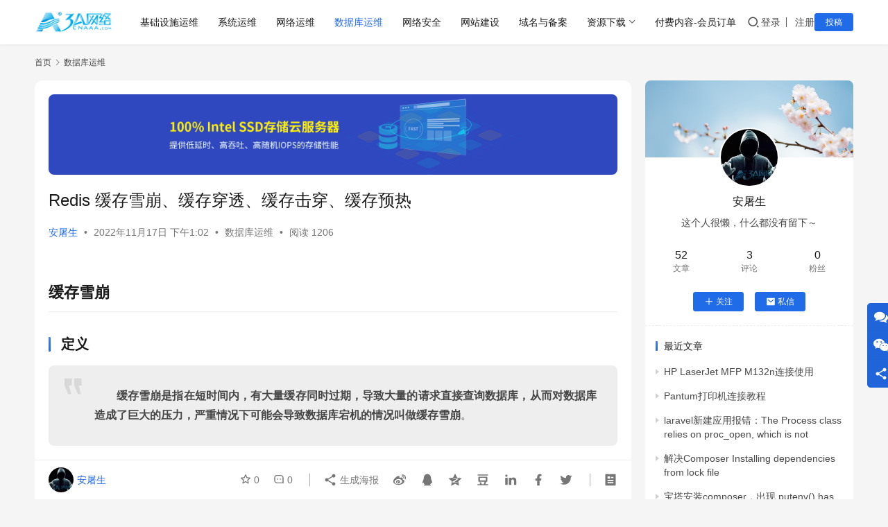

--- FILE ---
content_type: text/html; charset=UTF-8
request_url: https://www.cnaaa.net/archives/6121
body_size: 20346
content:
<!DOCTYPE html>
<html lang="zh-Hans">
<head>
    <meta charset="UTF-8">
    <meta http-equiv="X-UA-Compatible" content="IE=edge,chrome=1">
    <meta name="renderer" content="webkit">
    <meta name="viewport" content="width=device-width,initial-scale=1,maximum-scale=5">
    <title>Redis 缓存雪崩、缓存穿透、缓存击穿、缓存预热_3A网络资讯门户</title>
    <meta name="description" content="缓存雪崩 定义 缓存雪崩是指在短时间内，有大量缓存同时过期，导致大量的请求直接查询数据库，从而对数据库造成了巨大的压力，严重情况下可能会导致数据库宕机的情况叫做缓存雪崩。 正常情况下执行过程： 缓存雪崩下执行过程： 可以看到，当缓存失效时，大量请求直接绕过 Redis 去请求数据库，导致会对数据库造成很大压力。 解决 …">
<meta property="og:type" content="article">
<meta property="og:url" content="https://www.cnaaa.net/archives/6121">
<meta property="og:site_name" content="3A网络资讯门户">
<meta property="og:title" content="Redis 缓存雪崩、缓存穿透、缓存击穿、缓存预热">
<meta property="og:image" content="https://www.cnaaa.net/wp-content/uploads/2022/11/2022111705044765.png">
<meta property="og:description" content="缓存雪崩 定义 缓存雪崩是指在短时间内，有大量缓存同时过期，导致大量的请求直接查询数据库，从而对数据库造成了巨大的压力，严重情况下可能会导致数据库宕机的情况叫做缓存雪崩。 正常情况下执行过程： 缓存雪崩下执行过程： 可以看到，当缓存失效时，大量请求直接绕过 Redis 去请求数据库，导致会对数据库造成很大压力。 解决 …">
<link rel="canonical" href="https://www.cnaaa.net/archives/6121">
<meta name="applicable-device" content="pc,mobile">
<meta http-equiv="Cache-Control" content="no-transform">
<link rel="shortcut icon" href="https://www.cnaaa.net/wp-content/uploads/2022/06/28x28.png">
<link rel='dns-prefetch' href='//s4.zstatic.net' />
<style id='wp-img-auto-sizes-contain-inline-css' type='text/css'>
img:is([sizes=auto i],[sizes^="auto," i]){contain-intrinsic-size:3000px 1500px}
/*# sourceURL=wp-img-auto-sizes-contain-inline-css */
</style>
<link rel='stylesheet' id='stylesheet-css' href='//www.cnaaa.net/wp-content/uploads/wpcom/style.6.21.3.1766758371.css?ver=6.21.3' type='text/css' media='all' />
<link rel='stylesheet' id='remixicon-css' href='https://s4.zstatic.net/ajax/libs/remixicon/4.2.0/remixicon.min.css?ver=6.9' type='text/css' media='all' />
<link rel='stylesheet' id='font-awesome-css' href='https://www.cnaaa.net/wp-content/themes/justnews/themer/assets/css/font-awesome.css?ver=6.21.3' type='text/css' media='all' />
<style id='wp-block-library-inline-css' type='text/css'>
:root{--wp-block-synced-color:#7a00df;--wp-block-synced-color--rgb:122,0,223;--wp-bound-block-color:var(--wp-block-synced-color);--wp-editor-canvas-background:#ddd;--wp-admin-theme-color:#007cba;--wp-admin-theme-color--rgb:0,124,186;--wp-admin-theme-color-darker-10:#006ba1;--wp-admin-theme-color-darker-10--rgb:0,107,160.5;--wp-admin-theme-color-darker-20:#005a87;--wp-admin-theme-color-darker-20--rgb:0,90,135;--wp-admin-border-width-focus:2px}@media (min-resolution:192dpi){:root{--wp-admin-border-width-focus:1.5px}}.wp-element-button{cursor:pointer}:root .has-very-light-gray-background-color{background-color:#eee}:root .has-very-dark-gray-background-color{background-color:#313131}:root .has-very-light-gray-color{color:#eee}:root .has-very-dark-gray-color{color:#313131}:root .has-vivid-green-cyan-to-vivid-cyan-blue-gradient-background{background:linear-gradient(135deg,#00d084,#0693e3)}:root .has-purple-crush-gradient-background{background:linear-gradient(135deg,#34e2e4,#4721fb 50%,#ab1dfe)}:root .has-hazy-dawn-gradient-background{background:linear-gradient(135deg,#faaca8,#dad0ec)}:root .has-subdued-olive-gradient-background{background:linear-gradient(135deg,#fafae1,#67a671)}:root .has-atomic-cream-gradient-background{background:linear-gradient(135deg,#fdd79a,#004a59)}:root .has-nightshade-gradient-background{background:linear-gradient(135deg,#330968,#31cdcf)}:root .has-midnight-gradient-background{background:linear-gradient(135deg,#020381,#2874fc)}:root{--wp--preset--font-size--normal:16px;--wp--preset--font-size--huge:42px}.has-regular-font-size{font-size:1em}.has-larger-font-size{font-size:2.625em}.has-normal-font-size{font-size:var(--wp--preset--font-size--normal)}.has-huge-font-size{font-size:var(--wp--preset--font-size--huge)}.has-text-align-center{text-align:center}.has-text-align-left{text-align:left}.has-text-align-right{text-align:right}.has-fit-text{white-space:nowrap!important}#end-resizable-editor-section{display:none}.aligncenter{clear:both}.items-justified-left{justify-content:flex-start}.items-justified-center{justify-content:center}.items-justified-right{justify-content:flex-end}.items-justified-space-between{justify-content:space-between}.screen-reader-text{border:0;clip-path:inset(50%);height:1px;margin:-1px;overflow:hidden;padding:0;position:absolute;width:1px;word-wrap:normal!important}.screen-reader-text:focus{background-color:#ddd;clip-path:none;color:#444;display:block;font-size:1em;height:auto;left:5px;line-height:normal;padding:15px 23px 14px;text-decoration:none;top:5px;width:auto;z-index:100000}html :where(.has-border-color){border-style:solid}html :where([style*=border-top-color]){border-top-style:solid}html :where([style*=border-right-color]){border-right-style:solid}html :where([style*=border-bottom-color]){border-bottom-style:solid}html :where([style*=border-left-color]){border-left-style:solid}html :where([style*=border-width]){border-style:solid}html :where([style*=border-top-width]){border-top-style:solid}html :where([style*=border-right-width]){border-right-style:solid}html :where([style*=border-bottom-width]){border-bottom-style:solid}html :where([style*=border-left-width]){border-left-style:solid}html :where(img[class*=wp-image-]){height:auto;max-width:100%}:where(figure){margin:0 0 1em}html :where(.is-position-sticky){--wp-admin--admin-bar--position-offset:var(--wp-admin--admin-bar--height,0px)}@media screen and (max-width:600px){html :where(.is-position-sticky){--wp-admin--admin-bar--position-offset:0px}}

/*# sourceURL=wp-block-library-inline-css */
</style><style id='wp-block-heading-inline-css' type='text/css'>
h1:where(.wp-block-heading).has-background,h2:where(.wp-block-heading).has-background,h3:where(.wp-block-heading).has-background,h4:where(.wp-block-heading).has-background,h5:where(.wp-block-heading).has-background,h6:where(.wp-block-heading).has-background{padding:1.25em 2.375em}h1.has-text-align-left[style*=writing-mode]:where([style*=vertical-lr]),h1.has-text-align-right[style*=writing-mode]:where([style*=vertical-rl]),h2.has-text-align-left[style*=writing-mode]:where([style*=vertical-lr]),h2.has-text-align-right[style*=writing-mode]:where([style*=vertical-rl]),h3.has-text-align-left[style*=writing-mode]:where([style*=vertical-lr]),h3.has-text-align-right[style*=writing-mode]:where([style*=vertical-rl]),h4.has-text-align-left[style*=writing-mode]:where([style*=vertical-lr]),h4.has-text-align-right[style*=writing-mode]:where([style*=vertical-rl]),h5.has-text-align-left[style*=writing-mode]:where([style*=vertical-lr]),h5.has-text-align-right[style*=writing-mode]:where([style*=vertical-rl]),h6.has-text-align-left[style*=writing-mode]:where([style*=vertical-lr]),h6.has-text-align-right[style*=writing-mode]:where([style*=vertical-rl]){rotate:180deg}
/*# sourceURL=https://www.cnaaa.net/wp-includes/blocks/heading/style.min.css */
</style>
<style id='wp-block-image-inline-css' type='text/css'>
.wp-block-image>a,.wp-block-image>figure>a{display:inline-block}.wp-block-image img{box-sizing:border-box;height:auto;max-width:100%;vertical-align:bottom}@media not (prefers-reduced-motion){.wp-block-image img.hide{visibility:hidden}.wp-block-image img.show{animation:show-content-image .4s}}.wp-block-image[style*=border-radius] img,.wp-block-image[style*=border-radius]>a{border-radius:inherit}.wp-block-image.has-custom-border img{box-sizing:border-box}.wp-block-image.aligncenter{text-align:center}.wp-block-image.alignfull>a,.wp-block-image.alignwide>a{width:100%}.wp-block-image.alignfull img,.wp-block-image.alignwide img{height:auto;width:100%}.wp-block-image .aligncenter,.wp-block-image .alignleft,.wp-block-image .alignright,.wp-block-image.aligncenter,.wp-block-image.alignleft,.wp-block-image.alignright{display:table}.wp-block-image .aligncenter>figcaption,.wp-block-image .alignleft>figcaption,.wp-block-image .alignright>figcaption,.wp-block-image.aligncenter>figcaption,.wp-block-image.alignleft>figcaption,.wp-block-image.alignright>figcaption{caption-side:bottom;display:table-caption}.wp-block-image .alignleft{float:left;margin:.5em 1em .5em 0}.wp-block-image .alignright{float:right;margin:.5em 0 .5em 1em}.wp-block-image .aligncenter{margin-left:auto;margin-right:auto}.wp-block-image :where(figcaption){margin-bottom:1em;margin-top:.5em}.wp-block-image.is-style-circle-mask img{border-radius:9999px}@supports ((-webkit-mask-image:none) or (mask-image:none)) or (-webkit-mask-image:none){.wp-block-image.is-style-circle-mask img{border-radius:0;-webkit-mask-image:url('data:image/svg+xml;utf8,<svg viewBox="0 0 100 100" xmlns="http://www.w3.org/2000/svg"><circle cx="50" cy="50" r="50"/></svg>');mask-image:url('data:image/svg+xml;utf8,<svg viewBox="0 0 100 100" xmlns="http://www.w3.org/2000/svg"><circle cx="50" cy="50" r="50"/></svg>');mask-mode:alpha;-webkit-mask-position:center;mask-position:center;-webkit-mask-repeat:no-repeat;mask-repeat:no-repeat;-webkit-mask-size:contain;mask-size:contain}}:root :where(.wp-block-image.is-style-rounded img,.wp-block-image .is-style-rounded img){border-radius:9999px}.wp-block-image figure{margin:0}.wp-lightbox-container{display:flex;flex-direction:column;position:relative}.wp-lightbox-container img{cursor:zoom-in}.wp-lightbox-container img:hover+button{opacity:1}.wp-lightbox-container button{align-items:center;backdrop-filter:blur(16px) saturate(180%);background-color:#5a5a5a40;border:none;border-radius:4px;cursor:zoom-in;display:flex;height:20px;justify-content:center;opacity:0;padding:0;position:absolute;right:16px;text-align:center;top:16px;width:20px;z-index:100}@media not (prefers-reduced-motion){.wp-lightbox-container button{transition:opacity .2s ease}}.wp-lightbox-container button:focus-visible{outline:3px auto #5a5a5a40;outline:3px auto -webkit-focus-ring-color;outline-offset:3px}.wp-lightbox-container button:hover{cursor:pointer;opacity:1}.wp-lightbox-container button:focus{opacity:1}.wp-lightbox-container button:focus,.wp-lightbox-container button:hover,.wp-lightbox-container button:not(:hover):not(:active):not(.has-background){background-color:#5a5a5a40;border:none}.wp-lightbox-overlay{box-sizing:border-box;cursor:zoom-out;height:100vh;left:0;overflow:hidden;position:fixed;top:0;visibility:hidden;width:100%;z-index:100000}.wp-lightbox-overlay .close-button{align-items:center;cursor:pointer;display:flex;justify-content:center;min-height:40px;min-width:40px;padding:0;position:absolute;right:calc(env(safe-area-inset-right) + 16px);top:calc(env(safe-area-inset-top) + 16px);z-index:5000000}.wp-lightbox-overlay .close-button:focus,.wp-lightbox-overlay .close-button:hover,.wp-lightbox-overlay .close-button:not(:hover):not(:active):not(.has-background){background:none;border:none}.wp-lightbox-overlay .lightbox-image-container{height:var(--wp--lightbox-container-height);left:50%;overflow:hidden;position:absolute;top:50%;transform:translate(-50%,-50%);transform-origin:top left;width:var(--wp--lightbox-container-width);z-index:9999999999}.wp-lightbox-overlay .wp-block-image{align-items:center;box-sizing:border-box;display:flex;height:100%;justify-content:center;margin:0;position:relative;transform-origin:0 0;width:100%;z-index:3000000}.wp-lightbox-overlay .wp-block-image img{height:var(--wp--lightbox-image-height);min-height:var(--wp--lightbox-image-height);min-width:var(--wp--lightbox-image-width);width:var(--wp--lightbox-image-width)}.wp-lightbox-overlay .wp-block-image figcaption{display:none}.wp-lightbox-overlay button{background:none;border:none}.wp-lightbox-overlay .scrim{background-color:#fff;height:100%;opacity:.9;position:absolute;width:100%;z-index:2000000}.wp-lightbox-overlay.active{visibility:visible}@media not (prefers-reduced-motion){.wp-lightbox-overlay.active{animation:turn-on-visibility .25s both}.wp-lightbox-overlay.active img{animation:turn-on-visibility .35s both}.wp-lightbox-overlay.show-closing-animation:not(.active){animation:turn-off-visibility .35s both}.wp-lightbox-overlay.show-closing-animation:not(.active) img{animation:turn-off-visibility .25s both}.wp-lightbox-overlay.zoom.active{animation:none;opacity:1;visibility:visible}.wp-lightbox-overlay.zoom.active .lightbox-image-container{animation:lightbox-zoom-in .4s}.wp-lightbox-overlay.zoom.active .lightbox-image-container img{animation:none}.wp-lightbox-overlay.zoom.active .scrim{animation:turn-on-visibility .4s forwards}.wp-lightbox-overlay.zoom.show-closing-animation:not(.active){animation:none}.wp-lightbox-overlay.zoom.show-closing-animation:not(.active) .lightbox-image-container{animation:lightbox-zoom-out .4s}.wp-lightbox-overlay.zoom.show-closing-animation:not(.active) .lightbox-image-container img{animation:none}.wp-lightbox-overlay.zoom.show-closing-animation:not(.active) .scrim{animation:turn-off-visibility .4s forwards}}@keyframes show-content-image{0%{visibility:hidden}99%{visibility:hidden}to{visibility:visible}}@keyframes turn-on-visibility{0%{opacity:0}to{opacity:1}}@keyframes turn-off-visibility{0%{opacity:1;visibility:visible}99%{opacity:0;visibility:visible}to{opacity:0;visibility:hidden}}@keyframes lightbox-zoom-in{0%{transform:translate(calc((-100vw + var(--wp--lightbox-scrollbar-width))/2 + var(--wp--lightbox-initial-left-position)),calc(-50vh + var(--wp--lightbox-initial-top-position))) scale(var(--wp--lightbox-scale))}to{transform:translate(-50%,-50%) scale(1)}}@keyframes lightbox-zoom-out{0%{transform:translate(-50%,-50%) scale(1);visibility:visible}99%{visibility:visible}to{transform:translate(calc((-100vw + var(--wp--lightbox-scrollbar-width))/2 + var(--wp--lightbox-initial-left-position)),calc(-50vh + var(--wp--lightbox-initial-top-position))) scale(var(--wp--lightbox-scale));visibility:hidden}}
/*# sourceURL=https://www.cnaaa.net/wp-includes/blocks/image/style.min.css */
</style>
<style id='wp-block-list-inline-css' type='text/css'>
ol,ul{box-sizing:border-box}:root :where(.wp-block-list.has-background){padding:1.25em 2.375em}
/*# sourceURL=https://www.cnaaa.net/wp-includes/blocks/list/style.min.css */
</style>
<style id='wp-block-code-inline-css' type='text/css'>
.wp-block-code{box-sizing:border-box}.wp-block-code code{
  /*!rtl:begin:ignore*/direction:ltr;display:block;font-family:inherit;overflow-wrap:break-word;text-align:initial;white-space:pre-wrap
  /*!rtl:end:ignore*/}
/*# sourceURL=https://www.cnaaa.net/wp-includes/blocks/code/style.min.css */
</style>
<style id='wp-block-paragraph-inline-css' type='text/css'>
.is-small-text{font-size:.875em}.is-regular-text{font-size:1em}.is-large-text{font-size:2.25em}.is-larger-text{font-size:3em}.has-drop-cap:not(:focus):first-letter{float:left;font-size:8.4em;font-style:normal;font-weight:100;line-height:.68;margin:.05em .1em 0 0;text-transform:uppercase}body.rtl .has-drop-cap:not(:focus):first-letter{float:none;margin-left:.1em}p.has-drop-cap.has-background{overflow:hidden}:root :where(p.has-background){padding:1.25em 2.375em}:where(p.has-text-color:not(.has-link-color)) a{color:inherit}p.has-text-align-left[style*="writing-mode:vertical-lr"],p.has-text-align-right[style*="writing-mode:vertical-rl"]{rotate:180deg}
/*# sourceURL=https://www.cnaaa.net/wp-includes/blocks/paragraph/style.min.css */
</style>
<style id='wp-block-preformatted-inline-css' type='text/css'>
.wp-block-preformatted{box-sizing:border-box;white-space:pre-wrap}:where(.wp-block-preformatted.has-background){padding:1.25em 2.375em}
/*# sourceURL=https://www.cnaaa.net/wp-includes/blocks/preformatted/style.min.css */
</style>
<style id='wp-block-quote-inline-css' type='text/css'>
.wp-block-quote{box-sizing:border-box;overflow-wrap:break-word}.wp-block-quote.is-large:where(:not(.is-style-plain)),.wp-block-quote.is-style-large:where(:not(.is-style-plain)){margin-bottom:1em;padding:0 1em}.wp-block-quote.is-large:where(:not(.is-style-plain)) p,.wp-block-quote.is-style-large:where(:not(.is-style-plain)) p{font-size:1.5em;font-style:italic;line-height:1.6}.wp-block-quote.is-large:where(:not(.is-style-plain)) cite,.wp-block-quote.is-large:where(:not(.is-style-plain)) footer,.wp-block-quote.is-style-large:where(:not(.is-style-plain)) cite,.wp-block-quote.is-style-large:where(:not(.is-style-plain)) footer{font-size:1.125em;text-align:right}.wp-block-quote>cite{display:block}
/*# sourceURL=https://www.cnaaa.net/wp-includes/blocks/quote/style.min.css */
</style>
<style id='global-styles-inline-css' type='text/css'>
:root{--wp--preset--aspect-ratio--square: 1;--wp--preset--aspect-ratio--4-3: 4/3;--wp--preset--aspect-ratio--3-4: 3/4;--wp--preset--aspect-ratio--3-2: 3/2;--wp--preset--aspect-ratio--2-3: 2/3;--wp--preset--aspect-ratio--16-9: 16/9;--wp--preset--aspect-ratio--9-16: 9/16;--wp--preset--color--black: #000000;--wp--preset--color--cyan-bluish-gray: #abb8c3;--wp--preset--color--white: #ffffff;--wp--preset--color--pale-pink: #f78da7;--wp--preset--color--vivid-red: #cf2e2e;--wp--preset--color--luminous-vivid-orange: #ff6900;--wp--preset--color--luminous-vivid-amber: #fcb900;--wp--preset--color--light-green-cyan: #7bdcb5;--wp--preset--color--vivid-green-cyan: #00d084;--wp--preset--color--pale-cyan-blue: #8ed1fc;--wp--preset--color--vivid-cyan-blue: #0693e3;--wp--preset--color--vivid-purple: #9b51e0;--wp--preset--gradient--vivid-cyan-blue-to-vivid-purple: linear-gradient(135deg,rgb(6,147,227) 0%,rgb(155,81,224) 100%);--wp--preset--gradient--light-green-cyan-to-vivid-green-cyan: linear-gradient(135deg,rgb(122,220,180) 0%,rgb(0,208,130) 100%);--wp--preset--gradient--luminous-vivid-amber-to-luminous-vivid-orange: linear-gradient(135deg,rgb(252,185,0) 0%,rgb(255,105,0) 100%);--wp--preset--gradient--luminous-vivid-orange-to-vivid-red: linear-gradient(135deg,rgb(255,105,0) 0%,rgb(207,46,46) 100%);--wp--preset--gradient--very-light-gray-to-cyan-bluish-gray: linear-gradient(135deg,rgb(238,238,238) 0%,rgb(169,184,195) 100%);--wp--preset--gradient--cool-to-warm-spectrum: linear-gradient(135deg,rgb(74,234,220) 0%,rgb(151,120,209) 20%,rgb(207,42,186) 40%,rgb(238,44,130) 60%,rgb(251,105,98) 80%,rgb(254,248,76) 100%);--wp--preset--gradient--blush-light-purple: linear-gradient(135deg,rgb(255,206,236) 0%,rgb(152,150,240) 100%);--wp--preset--gradient--blush-bordeaux: linear-gradient(135deg,rgb(254,205,165) 0%,rgb(254,45,45) 50%,rgb(107,0,62) 100%);--wp--preset--gradient--luminous-dusk: linear-gradient(135deg,rgb(255,203,112) 0%,rgb(199,81,192) 50%,rgb(65,88,208) 100%);--wp--preset--gradient--pale-ocean: linear-gradient(135deg,rgb(255,245,203) 0%,rgb(182,227,212) 50%,rgb(51,167,181) 100%);--wp--preset--gradient--electric-grass: linear-gradient(135deg,rgb(202,248,128) 0%,rgb(113,206,126) 100%);--wp--preset--gradient--midnight: linear-gradient(135deg,rgb(2,3,129) 0%,rgb(40,116,252) 100%);--wp--preset--font-size--small: 13px;--wp--preset--font-size--medium: 20px;--wp--preset--font-size--large: 36px;--wp--preset--font-size--x-large: 42px;--wp--preset--spacing--20: 0.44rem;--wp--preset--spacing--30: 0.67rem;--wp--preset--spacing--40: 1rem;--wp--preset--spacing--50: 1.5rem;--wp--preset--spacing--60: 2.25rem;--wp--preset--spacing--70: 3.38rem;--wp--preset--spacing--80: 5.06rem;--wp--preset--shadow--natural: 6px 6px 9px rgba(0, 0, 0, 0.2);--wp--preset--shadow--deep: 12px 12px 50px rgba(0, 0, 0, 0.4);--wp--preset--shadow--sharp: 6px 6px 0px rgba(0, 0, 0, 0.2);--wp--preset--shadow--outlined: 6px 6px 0px -3px rgb(255, 255, 255), 6px 6px rgb(0, 0, 0);--wp--preset--shadow--crisp: 6px 6px 0px rgb(0, 0, 0);}:where(.is-layout-flex){gap: 0.5em;}:where(.is-layout-grid){gap: 0.5em;}body .is-layout-flex{display: flex;}.is-layout-flex{flex-wrap: wrap;align-items: center;}.is-layout-flex > :is(*, div){margin: 0;}body .is-layout-grid{display: grid;}.is-layout-grid > :is(*, div){margin: 0;}:where(.wp-block-columns.is-layout-flex){gap: 2em;}:where(.wp-block-columns.is-layout-grid){gap: 2em;}:where(.wp-block-post-template.is-layout-flex){gap: 1.25em;}:where(.wp-block-post-template.is-layout-grid){gap: 1.25em;}.has-black-color{color: var(--wp--preset--color--black) !important;}.has-cyan-bluish-gray-color{color: var(--wp--preset--color--cyan-bluish-gray) !important;}.has-white-color{color: var(--wp--preset--color--white) !important;}.has-pale-pink-color{color: var(--wp--preset--color--pale-pink) !important;}.has-vivid-red-color{color: var(--wp--preset--color--vivid-red) !important;}.has-luminous-vivid-orange-color{color: var(--wp--preset--color--luminous-vivid-orange) !important;}.has-luminous-vivid-amber-color{color: var(--wp--preset--color--luminous-vivid-amber) !important;}.has-light-green-cyan-color{color: var(--wp--preset--color--light-green-cyan) !important;}.has-vivid-green-cyan-color{color: var(--wp--preset--color--vivid-green-cyan) !important;}.has-pale-cyan-blue-color{color: var(--wp--preset--color--pale-cyan-blue) !important;}.has-vivid-cyan-blue-color{color: var(--wp--preset--color--vivid-cyan-blue) !important;}.has-vivid-purple-color{color: var(--wp--preset--color--vivid-purple) !important;}.has-black-background-color{background-color: var(--wp--preset--color--black) !important;}.has-cyan-bluish-gray-background-color{background-color: var(--wp--preset--color--cyan-bluish-gray) !important;}.has-white-background-color{background-color: var(--wp--preset--color--white) !important;}.has-pale-pink-background-color{background-color: var(--wp--preset--color--pale-pink) !important;}.has-vivid-red-background-color{background-color: var(--wp--preset--color--vivid-red) !important;}.has-luminous-vivid-orange-background-color{background-color: var(--wp--preset--color--luminous-vivid-orange) !important;}.has-luminous-vivid-amber-background-color{background-color: var(--wp--preset--color--luminous-vivid-amber) !important;}.has-light-green-cyan-background-color{background-color: var(--wp--preset--color--light-green-cyan) !important;}.has-vivid-green-cyan-background-color{background-color: var(--wp--preset--color--vivid-green-cyan) !important;}.has-pale-cyan-blue-background-color{background-color: var(--wp--preset--color--pale-cyan-blue) !important;}.has-vivid-cyan-blue-background-color{background-color: var(--wp--preset--color--vivid-cyan-blue) !important;}.has-vivid-purple-background-color{background-color: var(--wp--preset--color--vivid-purple) !important;}.has-black-border-color{border-color: var(--wp--preset--color--black) !important;}.has-cyan-bluish-gray-border-color{border-color: var(--wp--preset--color--cyan-bluish-gray) !important;}.has-white-border-color{border-color: var(--wp--preset--color--white) !important;}.has-pale-pink-border-color{border-color: var(--wp--preset--color--pale-pink) !important;}.has-vivid-red-border-color{border-color: var(--wp--preset--color--vivid-red) !important;}.has-luminous-vivid-orange-border-color{border-color: var(--wp--preset--color--luminous-vivid-orange) !important;}.has-luminous-vivid-amber-border-color{border-color: var(--wp--preset--color--luminous-vivid-amber) !important;}.has-light-green-cyan-border-color{border-color: var(--wp--preset--color--light-green-cyan) !important;}.has-vivid-green-cyan-border-color{border-color: var(--wp--preset--color--vivid-green-cyan) !important;}.has-pale-cyan-blue-border-color{border-color: var(--wp--preset--color--pale-cyan-blue) !important;}.has-vivid-cyan-blue-border-color{border-color: var(--wp--preset--color--vivid-cyan-blue) !important;}.has-vivid-purple-border-color{border-color: var(--wp--preset--color--vivid-purple) !important;}.has-vivid-cyan-blue-to-vivid-purple-gradient-background{background: var(--wp--preset--gradient--vivid-cyan-blue-to-vivid-purple) !important;}.has-light-green-cyan-to-vivid-green-cyan-gradient-background{background: var(--wp--preset--gradient--light-green-cyan-to-vivid-green-cyan) !important;}.has-luminous-vivid-amber-to-luminous-vivid-orange-gradient-background{background: var(--wp--preset--gradient--luminous-vivid-amber-to-luminous-vivid-orange) !important;}.has-luminous-vivid-orange-to-vivid-red-gradient-background{background: var(--wp--preset--gradient--luminous-vivid-orange-to-vivid-red) !important;}.has-very-light-gray-to-cyan-bluish-gray-gradient-background{background: var(--wp--preset--gradient--very-light-gray-to-cyan-bluish-gray) !important;}.has-cool-to-warm-spectrum-gradient-background{background: var(--wp--preset--gradient--cool-to-warm-spectrum) !important;}.has-blush-light-purple-gradient-background{background: var(--wp--preset--gradient--blush-light-purple) !important;}.has-blush-bordeaux-gradient-background{background: var(--wp--preset--gradient--blush-bordeaux) !important;}.has-luminous-dusk-gradient-background{background: var(--wp--preset--gradient--luminous-dusk) !important;}.has-pale-ocean-gradient-background{background: var(--wp--preset--gradient--pale-ocean) !important;}.has-electric-grass-gradient-background{background: var(--wp--preset--gradient--electric-grass) !important;}.has-midnight-gradient-background{background: var(--wp--preset--gradient--midnight) !important;}.has-small-font-size{font-size: var(--wp--preset--font-size--small) !important;}.has-medium-font-size{font-size: var(--wp--preset--font-size--medium) !important;}.has-large-font-size{font-size: var(--wp--preset--font-size--large) !important;}.has-x-large-font-size{font-size: var(--wp--preset--font-size--x-large) !important;}
/*# sourceURL=global-styles-inline-css */
</style>

<style id='classic-theme-styles-inline-css' type='text/css'>
/*! This file is auto-generated */
.wp-block-button__link{color:#fff;background-color:#32373c;border-radius:9999px;box-shadow:none;text-decoration:none;padding:calc(.667em + 2px) calc(1.333em + 2px);font-size:1.125em}.wp-block-file__button{background:#32373c;color:#fff;text-decoration:none}
/*# sourceURL=/wp-includes/css/classic-themes.min.css */
</style>
<link rel='stylesheet' id='wpcom-member-css' href='https://www.cnaaa.net/wp-content/plugins/wpcom-member/css/style.css?ver=1.7.18' type='text/css' media='all' />
<link rel='stylesheet' id='open-social-style-css' href='https://www.cnaaa.net/wp-content/plugins/open-social/res/main.css?v=1655257881&#038;ver=6.9' type='text/css' media='all' />
<script type="text/javascript" src="https://www.cnaaa.net/wp-includes/js/jquery/jquery.min.js?ver=3.7.1" id="jquery-core-js"></script>
<script type="text/javascript" src="https://www.cnaaa.net/wp-includes/js/jquery/jquery-migrate.min.js?ver=3.4.1" id="jquery-migrate-js"></script>
<link rel="EditURI" type="application/rsd+xml" title="RSD" href="https://www.cnaaa.net/xmlrpc.php?rsd" />
<script charset="UTF-8" id="LA_COLLECT" src="//sdk.51.la/js-sdk-pro.min.js"></script>
<script>LA.init({id: "JiW4qB0Txupeoe6y",ck: "JiW4qB0Txupeoe6y"})</script>
<link rel="icon" href="https://www.cnaaa.net/wp-content/uploads/2022/06/28x28.png" sizes="32x32" />
<link rel="icon" href="https://www.cnaaa.net/wp-content/uploads/2022/06/28x28.png" sizes="192x192" />
<link rel="apple-touch-icon" href="https://www.cnaaa.net/wp-content/uploads/2022/06/28x28.png" />
<meta name="msapplication-TileImage" content="https://www.cnaaa.net/wp-content/uploads/2022/06/28x28.png" />
    <!--[if lte IE 11]><script src="https://www.cnaaa.net/wp-content/themes/justnews/js/update.js"></script><![endif]-->
</head>
<body class="wp-singular post-template-default single single-post postid-6121 single-format-standard wp-theme-justnews lang-cn el-boxed header-fixed style-by-auto">
<header class="header">
    <div class="container">
        <div class="navbar-header">
            <button type="button" class="navbar-toggle collapsed" data-toggle="collapse" data-target=".navbar-collapse" aria-label="menu">
                <span class="icon-bar icon-bar-1"></span>
                <span class="icon-bar icon-bar-2"></span>
                <span class="icon-bar icon-bar-3"></span>
            </button>
                        <div class="logo">
                <a href="https://www.cnaaa.net/" rel="home">
                    <img src="https://www.cnaaa.net/wp-content/uploads/2022/06/2022060609155442.png" alt="3A网络资讯门户">
                </a>
            </div>
        </div>
        <div class="collapse navbar-collapse mobile-style-0">
            <nav class="primary-menu"><ul id="menu-justnews-footer-menu" class="nav navbar-nav wpcom-adv-menu"><li class="menu-item menu-item-style menu-item-style-1"><a href="https://www.cnaaa.net/archives/category/%e5%9f%ba%e7%a1%80%e8%ae%be%e6%96%bd%e8%bf%90%e7%bb%b4">基础设施运维</a></li>
<li class="menu-item"><a href="https://www.cnaaa.net/archives/category/%e7%b3%bb%e7%bb%9f%e8%bf%90%e7%bb%b4">系统运维</a></li>
<li class="menu-item"><a href="https://www.cnaaa.net/archives/category/%e7%bd%91%e7%bb%9c%e8%bf%90%e7%bb%b4">网络运维</a></li>
<li class="menu-item current-post-ancestor current-post-parent active"><a href="https://www.cnaaa.net/archives/category/%e6%95%b0%e6%8d%ae%e5%ba%93%e8%bf%90%e7%bb%b4">数据库运维</a></li>
<li class="menu-item"><a href="https://www.cnaaa.net/archives/category/%e7%bd%91%e7%bb%9c%e5%ae%89%e5%85%a8">网络安全</a></li>
<li class="menu-item"><a href="https://www.cnaaa.net/archives/category/%e7%bd%91%e7%ab%99%e5%bb%ba%e8%ae%be">网站建设</a></li>
<li class="menu-item"><a href="https://www.cnaaa.net/archives/category/%e5%9f%9f%e5%90%8d%e4%b8%8e%e5%a4%87%e6%a1%88">域名与备案</a></li>
<li class="menu-item dropdown"><a href="https://www.cnaaa.net/archives/category/%e8%b5%84%e6%ba%90%e4%b8%8b%e8%bd%bd" class="dropdown-toggle">资源下载</a>
<ul class="dropdown-menu menu-item-wrap menu-item-col-5">
	<li class="menu-item"><a href="https://www.cnaaa.net/archives/category/%e8%b5%84%e6%ba%90%e4%b8%8b%e8%bd%bd/%e6%9c%8d%e5%8a%a1%e5%99%a8%e7%8e%af%e5%a2%83">服务器环境</a></li>
	<li class="menu-item"><a href="https://www.cnaaa.net/archives/category/%e8%b5%84%e6%ba%90%e4%b8%8b%e8%bd%bd/%e6%95%b0%e6%8d%ae%e5%ba%93">数据库</a></li>
	<li class="menu-item"><a href="https://www.cnaaa.net/archives/category/%e8%b5%84%e6%ba%90%e4%b8%8b%e8%bd%bd/%e7%a3%81%e7%9b%98%e5%b7%a5%e5%85%b7">磁盘工具</a></li>
	<li class="menu-item"><a href="https://www.cnaaa.net/archives/category/%e8%b5%84%e6%ba%90%e4%b8%8b%e8%bd%bd/%e8%bf%9c%e7%a8%8b%e5%b7%a5%e5%85%b7">远程工具</a></li>
	<li class="menu-item"><a href="https://www.cnaaa.net/archives/category/%e8%b5%84%e6%ba%90%e4%b8%8b%e8%bd%bd/%e9%95%9c%e5%83%8f%e4%b8%8b%e8%bd%bd">镜像下载</a></li>
	<li class="menu-item"><a href="https://www.cnaaa.net/archives/category/%e8%b5%84%e6%ba%90%e4%b8%8b%e8%bd%bd/%e5%ae%89%e5%85%a8%e5%8a%a0%e5%9b%ba">安全加固</a></li>
</ul>
</li>
<li class="menu-item"><a href="https://www.cnaaa.net/vk_user_order">付费内容-会员订单</a></li>
</ul></nav>            <div class="navbar-action">
                <div class="navbar-search-icon j-navbar-search"><i class="wpcom-icon wi"><svg aria-hidden="true"><use xlink:href="#wi-search"></use></svg></i></div><form class="navbar-search" action="https://www.cnaaa.net/" method="get" role="search"><div class="navbar-search-inner"><i class="wpcom-icon wi navbar-search-close"><svg aria-hidden="true"><use xlink:href="#wi-close"></use></svg></i><input type="text" name="s" class="navbar-search-input" autocomplete="off" maxlength="100" placeholder="输入关键词搜索..." value=""><button class="navbar-search-btn" type="submit" aria-label="搜索"><i class="wpcom-icon wi"><svg aria-hidden="true"><use xlink:href="#wi-search"></use></svg></i></button></div></form>                    <div id="j-user-wrap">
                        <a class="login" href="https://www.cnaaa.net/login?modal-type=login">登录</a>
                        <a class="login register" href="https://www.cnaaa.net/register?modal-type=register">注册</a>
                    </div>
                                            <a class="wpcom-btn btn-primary btn-xs publish" href="https://www.cnaaa.net/tougao">
                            投稿                        </a>
                                </div>
        </div>
    </div><!-- /.container -->
</header>

<div id="wrap">    <div class="wrap container">
        <ol class="breadcrumb" vocab="https://schema.org/" typeof="BreadcrumbList"><li class="home" property="itemListElement" typeof="ListItem"><a href="https://www.cnaaa.net" property="item" typeof="WebPage"><span property="name" class="hide">3A网络资讯门户</span>首页</a><meta property="position" content="1"></li><li property="itemListElement" typeof="ListItem"><i class="wpcom-icon wi"><svg aria-hidden="true"><use xlink:href="#wi-arrow-right-3"></use></svg></i><a href="https://www.cnaaa.net/archives/category/%e6%95%b0%e6%8d%ae%e5%ba%93%e8%bf%90%e7%bb%b4" property="item" typeof="WebPage"><span property="name">数据库运维</span></a><meta property="position" content="2"></li></ol>        <main class="main">
                            <article id="post-6121" class="post-6121 post type-post status-publish format-standard has-post-thumbnail hentry category-96 entry">
                    <div class="entry-main">
                                                <div class="wpcom_myimg_wrap __single_0"><a href="http://www.cnaaa.com/vps/index.asp"  target="_blank"><img src="http://www.cnaaa.com/images/hk_ssd_vps.png"></a></div>                        <div class="entry-head">
                            <h1 class="entry-title">Redis 缓存雪崩、缓存穿透、缓存击穿、缓存预热</h1>
                            <div class="entry-info">
                                                                    <span class="vcard">
                                        <a class="nickname url fn j-user-card" data-user="5" href="https://www.cnaaa.net/user/5">安屠生</a>
                                    </span>
                                    <span class="dot">•</span>
                                                                <time class="entry-date published" datetime="2022-11-17T13:02:15+08:00" pubdate>
                                    2022年11月17日 下午1:02                                </time>
                                <span class="dot">•</span>
                                <a href="https://www.cnaaa.net/archives/category/%e6%95%b0%e6%8d%ae%e5%ba%93%e8%bf%90%e7%bb%b4" rel="category tag">数据库运维</a>                                                                        <span class="dot">•</span>
                                        <span>阅读 1206</span>
                                                                </div>
                        </div>
                        
                                                <div class="entry-content text-indent text-justify">
                            
<h2 class="wp-block-heading">缓存雪崩</h2>



<h3 class="wp-block-heading">定义</h3>



<blockquote class="wp-block-quote is-layout-flow wp-block-quote-is-layout-flow">
<p><strong>缓存雪崩是指在短时间内，有大量缓存同时过期，导致大量的请求直接查询数据库，从而对数据库造成了巨大的压力，严重情况下可能会导致数据库宕机的情况叫做缓存雪崩</strong>。</p>
</blockquote>



<p><strong>正常情况下执行过程</strong>：</p>



<figure class="wp-block-image size-full"><noscript><img fetchpriority="high" decoding="async" width="628" height="113" src="https://www.cnaaa.net/wp-content/uploads/2022/11/1-2.png" alt="Redis 缓存雪崩、缓存穿透、缓存击穿、缓存预热" class="wp-image-6122"/></noscript><img fetchpriority="high" decoding="async" width="628" height="113" src="https://www.cnaaa.net/wp-content/uploads/2022/07/2022060609155442.png" data-original="https://www.cnaaa.net/wp-content/uploads/2022/11/1-2.png" alt="Redis 缓存雪崩、缓存穿透、缓存击穿、缓存预热" class="wp-image-6122 j-lazy"/></figure>



<p><strong>缓存雪崩下执行过程</strong>：</p>



<figure class="wp-block-image size-full"><noscript><img decoding="async" width="509" height="250" src="https://www.cnaaa.net/wp-content/uploads/2022/11/2-2.png" alt="Redis 缓存雪崩、缓存穿透、缓存击穿、缓存预热" class="wp-image-6123"/></noscript><img decoding="async" width="509" height="250" src="https://www.cnaaa.net/wp-content/uploads/2022/07/2022060609155442.png" data-original="https://www.cnaaa.net/wp-content/uploads/2022/11/2-2.png" alt="Redis 缓存雪崩、缓存穿透、缓存击穿、缓存预热" class="wp-image-6123 j-lazy"/></figure>



<p>可以看到，当缓存失效时，大量请求直接绕过 <code>Redis</code> 去请求数据库，导致会对数据库造成很大压力。</p>



<h3 class="wp-block-heading">解决</h3>



<h4 class="wp-block-heading">加锁排队</h4>



<p><strong>加锁排队可以起到缓冲的作用</strong>，防止大量的请求同时操作数据库，但它的缺点是<strong>增加了系统的响应时间</strong>，<strong>降低了系统的吞吐量</strong>，牺牲了一部分用户体验。</p>



<p><strong>思路</strong>：当缓存未查询到时，对要请求的 <code>key</code> 进行加锁，只允许一个线程去数据库中查，其他线程等候排队，这里的加锁逻辑就类似于单例模式的双重校验锁。</p>



<p><strong>代码实现</strong>：</p>



<pre class="wp-block-code"><code>// 缓存 key
String cacheKey = "userlist";
// 查询缓存
String data = jedis.get(cacheKey);
if (StringUtils.isNotBlank(data)) {
 &nbsp; &nbsp;// 查询到数据，直接返回结果
 &nbsp; &nbsp;return data;
} else {
 &nbsp; &nbsp;// 先排队查询数据库，再放入缓存
 &nbsp; &nbsp;synchronized (cacheKey) {
 &nbsp; &nbsp; &nbsp; &nbsp;data = jedis.get(cacheKey);
 &nbsp; &nbsp; &nbsp; &nbsp;if (!StringUtils.isNotBlank(data)) { // 双重判断
 &nbsp; &nbsp; &nbsp; &nbsp; &nbsp; &nbsp;// 查询数据库
 &nbsp; &nbsp; &nbsp; &nbsp; &nbsp; &nbsp;data = findUserInfo();
 &nbsp; &nbsp; &nbsp; &nbsp; &nbsp; &nbsp;// 放入缓存
 &nbsp; &nbsp; &nbsp; &nbsp; &nbsp; &nbsp;jedis.set(cacheKey, data);
 &nbsp; &nbsp; &nbsp;  }
 &nbsp; &nbsp; &nbsp; &nbsp;return data;
 &nbsp;  }
}</code></pre>



<p><strong>注意：如果是分布式架构，也就是服务集群，不能采用本地锁，必须得使用 <code>Redis</code> 的分布式锁</strong>。</p>



<h4 class="wp-block-heading">随机化过期时间</h4>



<p>为了避免缓存同时过期，可在<strong>设置缓存时添加随机时间</strong>，这样就可以极大的避免大量的缓存同时失效。</p>



<p><strong>代码实现</strong>：</p>



<pre class="wp-block-code"><code>// 缓存原本的失效时间
int exTime = 10 * 60;
// 随机数生成类
Random random = new Random();
// 缓存设置
jedis.setex(cacheKey, exTime + random.nextInt(1000) , value);</code></pre>



<h4 class="wp-block-heading">设置二级缓存</h4>



<p>二级缓存指的是除了 <code>Redis</code> 本身的缓存，<strong>再设置一层缓存</strong>，当 <code>Redis</code> 失效之后，先去查询二级缓存。</p>



<p>例如可以设置一个本地缓存，在 <code>Redis</code> 缓存失效的时候先去查询本地缓存而非查询数据库。</p>



<p>本地缓存可以使用 <code>Google</code> 的 <code>Guava Cache</code> 进行设置，并有容量驱逐、时间驱逐策略，很优秀的一个缓存工具类。</p>



<figure class="wp-block-image size-full"><noscript><img decoding="async" width="802" height="555" src="https://www.cnaaa.net/wp-content/uploads/2022/11/3-3.png" alt="Redis 缓存雪崩、缓存穿透、缓存击穿、缓存预热" class="wp-image-6124"/></noscript><img decoding="async" width="802" height="555" src="https://www.cnaaa.net/wp-content/uploads/2022/07/2022060609155442.png" data-original="https://www.cnaaa.net/wp-content/uploads/2022/11/3-3.png" alt="Redis 缓存雪崩、缓存穿透、缓存击穿、缓存预热" class="wp-image-6124 j-lazy"/></figure>



<p><strong>其实大部分情况下我们在项目中使用都是先访问本地缓存，然后再访问分布式缓存（<code>Redis</code>），因为访问本地缓存是最快的，没有网络开销，但是需要在一定的时间内进行更新，为了和分布式缓存中的数据保持一致</strong>。</p>



<h2 class="wp-block-heading">缓存穿透</h2>



<h3 class="wp-block-heading">定义</h3>



<p>缓存穿透是指<strong>查询数据库和缓存都无数据</strong>，因为数据库查询无数据，出于容错考虑，不会将结果保存到缓存中，因此<strong>每次请求都会去查询数据库</strong>，这种情况就叫做缓存穿透。</p>



<figure class="wp-block-image size-full"><noscript><img decoding="async" width="277" height="530" src="https://www.cnaaa.net/wp-content/uploads/2022/11/4-2.png" alt="Redis 缓存雪崩、缓存穿透、缓存击穿、缓存预热" class="wp-image-6125"/></noscript><img decoding="async" width="277" height="530" src="https://www.cnaaa.net/wp-content/uploads/2022/07/2022060609155442.png" data-original="https://www.cnaaa.net/wp-content/uploads/2022/11/4-2.png" alt="Redis 缓存雪崩、缓存穿透、缓存击穿、缓存预热" class="wp-image-6125 j-lazy"/></figure>



<h3 class="wp-block-heading">解决</h3>



<h4 class="wp-block-heading">使用过滤器</h4>



<p>我们可以<strong>使用布隆过滤器来减少对数据库的请求</strong>，布隆过滤器的原理是将数据库的数据哈希到 <code>bitmap</code> 中，<strong>每次查询之前，先使用布隆过滤器过滤掉一定不存在的无效请求，从而避免了无效请求给数据库带来的查询压力</strong>。</p>



<p>我们可以把每次从数据库查询的数据都保存到缓存中，为了提高前台用户的使用体验 (解决长时间内查询不到任何信息的情况)，我们可以将空结果的缓存时间设置得短一些，例如 3~5 分钟。</p>



<h2 class="wp-block-heading">缓存击穿</h2>



<h3 class="wp-block-heading">定义</h3>



<blockquote class="wp-block-quote is-layout-flow wp-block-quote-is-layout-flow">
<p>缓存击穿指的是<strong>某个热点缓存，在某一时刻恰好失效了</strong>，然后此时刚好有大量的并发请求，此时这些请求将会给数据库造成巨大的压力，这种情况就叫做缓存击穿。</p>
</blockquote>



<figure class="wp-block-image size-full"><noscript><img decoding="async" width="703" height="350" src="https://www.cnaaa.net/wp-content/uploads/2022/11/5-1.png" alt="Redis 缓存雪崩、缓存穿透、缓存击穿、缓存预热" class="wp-image-6126"/></noscript><img decoding="async" width="703" height="350" src="https://www.cnaaa.net/wp-content/uploads/2022/07/2022060609155442.png" data-original="https://www.cnaaa.net/wp-content/uploads/2022/11/5-1.png" alt="Redis 缓存雪崩、缓存穿透、缓存击穿、缓存预热" class="wp-image-6126 j-lazy"/></figure>



<h3 class="wp-block-heading">解决</h3>



<h4 class="wp-block-heading">加锁排队</h4>



<p>和缓存雪崩的加锁处理方式一致，再查数据库时进行加锁，缓冲大量请求。</p>



<h4 class="wp-block-heading">设置永不过期</h4>



<p>对于某些热点缓存，我们可以<strong>设置永不过期</strong>，这样就能保证缓存的稳定性，但需要注意在数据更改之后，要及时更新此热点缓存，不然就会造成查询结果的误差。</p>



<h2 class="wp-block-heading">缓存预热</h2>



<blockquote class="wp-block-quote is-layout-flow wp-block-quote-is-layout-flow">
<p>缓存预热并不是一个问题，而是使用缓存时的<strong>一个优化方案</strong>，它可以提高前台用户的使用体验。</p>
</blockquote>



<blockquote class="wp-block-quote is-layout-flow wp-block-quote-is-layout-flow">
<p>缓存预热指的是在系统启动的时候，先把查询结果预存到缓存中，以便用户后面查询时可以直接从缓存中读取，以节约用户的等待时间。</p>
</blockquote>



<figure class="wp-block-image size-full"><noscript><img decoding="async" width="984" height="483" src="https://www.cnaaa.net/wp-content/uploads/2022/11/6.png" alt="Redis 缓存雪崩、缓存穿透、缓存击穿、缓存预热" class="wp-image-6127"/></noscript><img decoding="async" width="984" height="483" src="https://www.cnaaa.net/wp-content/uploads/2022/07/2022060609155442.png" data-original="https://www.cnaaa.net/wp-content/uploads/2022/11/6.png" alt="Redis 缓存雪崩、缓存穿透、缓存击穿、缓存预热" class="wp-image-6127 j-lazy"/></figure>



<p>缓存预热的实现思路有以下三种：</p>



<ol class="wp-block-list">
<li>把需要缓存的方法写在系统初始化的方法中，这样系统在启动的时候就会自动的加载数据并缓存数据。</li>



<li>把需要缓存的方法挂载到某个页面或后端接口上，手动触发缓存预热。</li>



<li>设置定时任务，定时自动进行缓存预热。</li>
</ol>
<div class="entry-readmore"><div class="entry-readmore-btn"></div></div>                                                        <div class="entry-copyright"><p>文章来源：<span>https://www.cnaaa.net</span>，转载请注明出处：<span>https://www.cnaaa.net/archives/6121</span></p></div>                        </div>

                        <div class="entry-tag"></div>
                        <div class="entry-action">
                            <div class="btn-zan" data-id="6121"><i class="wpcom-icon wi"><svg aria-hidden="true"><use xlink:href="#wi-thumb-up-fill"></use></svg></i> 赞 <span class="entry-action-num">(0)</span></div>
                                                    </div>

                        <div class="entry-bar">
                            <div class="entry-bar-inner">
                                                                    <div class="entry-bar-author">
                                                                                <a data-user="5" target="_blank" href="https://www.cnaaa.net/user/5" class="avatar j-user-card">
                                            <img alt='安屠生的头像' src='//www.cnaaa.net/wp-content/uploads/member/avatars/b7fbbce2345d7772.1660195540.jpg' class='avatar avatar-60 photo' height='60' width='60' decoding='async'/><span class="author-name">安屠生</span>                                        </a>
                                    </div>
                                                                <div class="entry-bar-info">
                                    <div class="info-item meta">
                                                                                    <a class="meta-item j-heart" href="javascript:;" data-id="6121"><i class="wpcom-icon wi"><svg aria-hidden="true"><use xlink:href="#wi-star"></use></svg></i> <span class="data">0</span></a>                                        <a class="meta-item" href="#comments"><i class="wpcom-icon wi"><svg aria-hidden="true"><use xlink:href="#wi-comment"></use></svg></i> <span class="data">0</span></a>                                                                            </div>
                                    <div class="info-item share">
                                                                                    <a class="meta-item mobile j-mobile-share" href="javascript:;" data-id="6121" data-qrcode="https://www.cnaaa.net/archives/6121">
                                                <i class="wpcom-icon wi"><svg aria-hidden="true"><use xlink:href="#wi-share"></use></svg></i> 生成海报                                            </a>
                                                                                    <a class="meta-item weibo" data-share="weibo" target="_blank" rel="nofollow noopener noreferrer" href="#">
                                                <i class="wpcom-icon wi"><svg aria-hidden="true"><use xlink:href="#wi-weibo"></use></svg></i>                                            </a>
                                                                                    <a class="meta-item qq" data-share="qq" target="_blank" rel="nofollow noopener noreferrer" href="#">
                                                <i class="wpcom-icon wi"><svg aria-hidden="true"><use xlink:href="#wi-qq"></use></svg></i>                                            </a>
                                                                                    <a class="meta-item qzone" data-share="qzone" target="_blank" rel="nofollow noopener noreferrer" href="#">
                                                <i class="wpcom-icon wi"><svg aria-hidden="true"><use xlink:href="#wi-qzone"></use></svg></i>                                            </a>
                                                                                    <a class="meta-item douban" data-share="douban" target="_blank" rel="nofollow noopener noreferrer" href="#">
                                                <i class="wpcom-icon wi"><svg aria-hidden="true"><use xlink:href="#wi-douban"></use></svg></i>                                            </a>
                                                                                    <a class="meta-item linkedin" data-share="linkedin" target="_blank" rel="nofollow noopener noreferrer" href="#">
                                                <i class="wpcom-icon wi"><svg aria-hidden="true"><use xlink:href="#wi-linkedin"></use></svg></i>                                            </a>
                                                                                    <a class="meta-item facebook" data-share="facebook" target="_blank" rel="nofollow noopener noreferrer" href="#">
                                                <i class="wpcom-icon wi"><svg aria-hidden="true"><use xlink:href="#wi-facebook"></use></svg></i>                                            </a>
                                                                                    <a class="meta-item twitter" data-share="twitter" target="_blank" rel="nofollow noopener noreferrer" href="#">
                                                <i class="wpcom-icon wi"><svg aria-hidden="true"><use xlink:href="#wi-twitter"></use></svg></i>                                            </a>
                                                                            </div>
                                    <div class="info-item act">
                                        <a href="javascript:;" id="j-reading"><i class="wpcom-icon wi"><svg aria-hidden="true"><use xlink:href="#wi-article"></use></svg></i></a>
                                    </div>
                                </div>
                            </div>
                        </div>
                    </div>
                                            <div class="entry-page">
                    <div class="entry-page-prev j-lazy" style="background-image: url('https://www.cnaaa.net/wp-content/uploads/2022/07/2022060609155442.png');" data-original="https://www.cnaaa.net/wp-content/uploads/2022/11/2-1-480x300.png">
                <a href="https://www.cnaaa.net/archives/6112" title="SSL/TLS协议信息泄露漏洞(CVE-2016-2183)修复" rel="prev">
                    <span>SSL/TLS协议信息泄露漏洞(CVE-2016-2183)修复</span>
                </a>
                <div class="entry-page-info">
                    <span class="pull-left"><i class="wpcom-icon wi"><svg aria-hidden="true"><use xlink:href="#wi-arrow-left-double"></use></svg></i> 上一篇</span>
                    <span class="pull-right">2022年11月16日 下午6:11</span>
                </div>
            </div>
                            <div class="entry-page-next j-lazy" style="background-image: url('https://www.cnaaa.net/wp-content/uploads/2022/07/2022060609155442.png');" data-original="https://www.cnaaa.net/wp-content/uploads/2022/11/docker-480x300.png">
                <a href="https://www.cnaaa.net/archives/6132" title="Docker镜像管理" rel="next">
                    <span>Docker镜像管理</span>
                </a>
                <div class="entry-page-info">
                    <span class="pull-right">下一篇 <i class="wpcom-icon wi"><svg aria-hidden="true"><use xlink:href="#wi-arrow-right-double"></use></svg></i></span>
                    <span class="pull-left">2022年11月17日 下午2:21</span>
                </div>
            </div>
            </div>
                                                                <div class="entry-related-posts">
                            <h3 class="entry-related-title">相关推荐</h3><ul class="entry-related cols-3 post-loop post-loop-default"><li class="item">
        <div class="item-img">
        <a class="item-img-inner" href="https://www.cnaaa.net/archives/4485" title="数据库慢查询及其优化" target="_blank" rel="bookmark">
            <img width="480" height="300" src="https://www.cnaaa.net/wp-content/uploads/2022/07/2022060609155442-480x300.png" class="attachment-default size-default wp-post-image j-lazy" alt="数据库慢查询及其优化" decoding="async" data-original="https://www.cnaaa.net/wp-content/uploads/2022/06/adf85871411a4f7490c466325d827f5e-480x300.png" />        </a>
                <a class="item-category" href="https://www.cnaaa.net/archives/category/%e6%95%b0%e6%8d%ae%e5%ba%93%e8%bf%90%e7%bb%b4" target="_blank">数据库运维</a>
            </div>
        <div class="item-content">
                <h3 class="item-title">
            <a href="https://www.cnaaa.net/archives/4485" target="_blank" rel="bookmark">
                                 数据库慢查询及其优化            </a>
        </h3>
        <div class="item-excerpt">
            <p>我们经常会谈到数据库慢查询。那么什么是数据库慢查询以及导致数据库慢查询的常见原因，以及对应的解决方法。 1、什么是数据库慢查询 数据库慢查询，就是查询时间超过了我们设定的时间的语句。可以通过语句查看设定的时间： 默认的设定时间是10秒，也可以通过下面这个语句修改默认的设定时间： 2、MySQL 慢查询的相关参数解释 3、慢查询日志配置 默认情况下slow_q…</p>
        </div>
        <div class="item-meta">
                        <div class="item-meta-li author">
                                <a data-user="5" target="_blank" href="https://www.cnaaa.net/user/5" class="avatar j-user-card">
                    <img alt='安屠生的头像' src='//www.cnaaa.net/wp-content/uploads/member/avatars/b7fbbce2345d7772.1660195540.jpg' class='avatar avatar-60 photo' height='60' width='60' decoding='async'/>                    <span>安屠生</span>
                </a>
            </div>
                                    <span class="item-meta-li date">2022年6月11日</span>
            <div class="item-meta-right">
                <span class="item-meta-li views" title="阅读数"><i class="wpcom-icon wi"><svg aria-hidden="true"><use xlink:href="#wi-eye"></use></svg></i>1.3K</span><a class="item-meta-li comments" href="https://www.cnaaa.net/archives/4485#comments" target="_blank" title="评论数"><i class="wpcom-icon wi"><svg aria-hidden="true"><use xlink:href="#wi-comment"></use></svg></i>0</a><span class="item-meta-li stars" title="收藏数"><i class="wpcom-icon wi"><svg aria-hidden="true"><use xlink:href="#wi-star"></use></svg></i>0</span><span class="item-meta-li likes" title="点赞数"><i class="wpcom-icon wi"><svg aria-hidden="true"><use xlink:href="#wi-thumb-up"></use></svg></i>2</span>            </div>
        </div>
    </div>
</li>
<li class="item">
        <div class="item-img">
        <a class="item-img-inner" href="https://www.cnaaa.net/archives/9617" title="delete、truncate、drop的区别" target="_blank" rel="bookmark">
            <img width="480" height="300" src="https://www.cnaaa.net/wp-content/uploads/2022/07/2022060609155442-480x300.png" class="attachment-default size-default wp-post-image j-lazy" alt="delete、truncate、drop的区别" decoding="async" data-original="https://www.cnaaa.net/wp-content/uploads/2023/08/2023082214344986-480x300.jpg" />        </a>
                <a class="item-category" href="https://www.cnaaa.net/archives/category/%e6%95%b0%e6%8d%ae%e5%ba%93%e8%bf%90%e7%bb%b4" target="_blank">数据库运维</a>
            </div>
        <div class="item-content">
                <h3 class="item-title">
            <a href="https://www.cnaaa.net/archives/9617" target="_blank" rel="bookmark">
                                 delete、truncate、drop的区别            </a>
        </h3>
        <div class="item-excerpt">
            <p>MySQL删除数据的方式都有哪些？ 咱们常用的三种删除方式：通过 delete、truncate、drop 关键字进行删除；这三种都可以用来删除数据，但场景不同。 一、从执行速度上来说 二、从原理上讲 1、DELETE 1、DELETE属于数据库DML操作语言，只删除数据不删除表的结构，会走事务，执行时会触发trigger； 2、在 InnoDB 中，DEL…</p>
        </div>
        <div class="item-meta">
                        <div class="item-meta-li author">
                                <a data-user="1" target="_blank" href="https://www.cnaaa.net/user/1" class="avatar j-user-card">
                    <img alt='郭靖的头像' src='//www.cnaaa.net/wp-content/uploads/member/avatars/238a0b923820dcc5.1659165836.gif' class='avatar avatar-60 photo' height='60' width='60' decoding='async'/>                    <span>郭靖</span>
                </a>
            </div>
                                    <span class="item-meta-li date">2023年8月31日</span>
            <div class="item-meta-right">
                <span class="item-meta-li views" title="阅读数"><i class="wpcom-icon wi"><svg aria-hidden="true"><use xlink:href="#wi-eye"></use></svg></i>1.4K</span><a class="item-meta-li comments" href="https://www.cnaaa.net/archives/9617#comments" target="_blank" title="评论数"><i class="wpcom-icon wi"><svg aria-hidden="true"><use xlink:href="#wi-comment"></use></svg></i>0</a><span class="item-meta-li stars" title="收藏数"><i class="wpcom-icon wi"><svg aria-hidden="true"><use xlink:href="#wi-star"></use></svg></i>0</span><span class="item-meta-li likes" title="点赞数"><i class="wpcom-icon wi"><svg aria-hidden="true"><use xlink:href="#wi-thumb-up"></use></svg></i>0</span>            </div>
        </div>
    </div>
</li>
<li class="item">
        <div class="item-img">
        <a class="item-img-inner" href="https://www.cnaaa.net/archives/9209" title="解决远程连接MySQL报错：2003 &#8211; Can‘t connect to MySQL server on ‘X.X.X.X‘ (10060 “Unknown error“)问题" target="_blank" rel="bookmark">
            <img width="480" height="300" src="https://www.cnaaa.net/wp-content/uploads/2022/07/2022060609155442-480x300.png" class="attachment-default size-default wp-post-image j-lazy" alt="解决远程连接MySQL报错：2003 - Can‘t connect to MySQL server on ‘X.X.X.X‘ (10060 “Unknown error“)问题" decoding="async" data-original="https://www.cnaaa.net/wp-content/uploads/2023/07/2023072608193344-480x300.png" />        </a>
                <a class="item-category" href="https://www.cnaaa.net/archives/category/%e6%95%b0%e6%8d%ae%e5%ba%93%e8%bf%90%e7%bb%b4" target="_blank">数据库运维</a>
            </div>
        <div class="item-content">
                <h3 class="item-title">
            <a href="https://www.cnaaa.net/archives/9209" target="_blank" rel="bookmark">
                                 解决远程连接MySQL报错：2003 &#8211; Can‘t connect to MySQL server on ‘X.X.X.X‘ (10060 “Unknown error“)问题            </a>
        </h3>
        <div class="item-excerpt">
            <p>问题先看报错: 2003 &#8211; Can’t connect to MySQL server on ‘X.X.X’ (10060 “Unknown error”)。 意思是服务器远程连接出错:未知错误。 解决方案：遇到这个问题，首先想到的是权限不够。那咱就给它赋权。 首先登录MySQL数据库：mysql -u用户名 -p密码; 然后：use mysq…</p>
        </div>
        <div class="item-meta">
                        <div class="item-meta-li author">
                                <a data-user="1" target="_blank" href="https://www.cnaaa.net/user/1" class="avatar j-user-card">
                    <img alt='郭靖的头像' src='//www.cnaaa.net/wp-content/uploads/member/avatars/238a0b923820dcc5.1659165836.gif' class='avatar avatar-60 photo' height='60' width='60' decoding='async'/>                    <span>郭靖</span>
                </a>
            </div>
                                    <span class="item-meta-li date">2023年7月27日</span>
            <div class="item-meta-right">
                <span class="item-meta-li views" title="阅读数"><i class="wpcom-icon wi"><svg aria-hidden="true"><use xlink:href="#wi-eye"></use></svg></i>1.2K</span><a class="item-meta-li comments" href="https://www.cnaaa.net/archives/9209#comments" target="_blank" title="评论数"><i class="wpcom-icon wi"><svg aria-hidden="true"><use xlink:href="#wi-comment"></use></svg></i>0</a><span class="item-meta-li stars" title="收藏数"><i class="wpcom-icon wi"><svg aria-hidden="true"><use xlink:href="#wi-star"></use></svg></i>0</span><span class="item-meta-li likes" title="点赞数"><i class="wpcom-icon wi"><svg aria-hidden="true"><use xlink:href="#wi-thumb-up"></use></svg></i>0</span>            </div>
        </div>
    </div>
</li>
<li class="item">
        <div class="item-img">
        <a class="item-img-inner" href="https://www.cnaaa.net/archives/7757" title="Oracle 日期时间查询" target="_blank" rel="bookmark">
            <img width="480" height="300" src="https://www.cnaaa.net/wp-content/uploads/2022/07/2022060609155442-480x300.png" class="attachment-default size-default wp-post-image j-lazy" alt="Oracle 日期时间查询" decoding="async" data-original="https://www.cnaaa.net/wp-content/uploads/2023/03/images-3-480x300.png" />        </a>
                <a class="item-category" href="https://www.cnaaa.net/archives/category/%e6%95%b0%e6%8d%ae%e5%ba%93%e8%bf%90%e7%bb%b4" target="_blank">数据库运维</a>
            </div>
        <div class="item-content">
                <h3 class="item-title">
            <a href="https://www.cnaaa.net/archives/7757" target="_blank" rel="bookmark">
                                 Oracle 日期时间查询            </a>
        </h3>
        <div class="item-excerpt">
            <p>查询近一个月的数据: 表示创建日期 CREATE_DATE 大于等于当前日期向前推1个月，即近一个月的数据。 Oracle根据当前时间查询前7天的数据: Oracle数据库日期范围查询有两种方式：to_char方式和to_date方式，我们通过一个实例来介绍这一过程。我们假设要查询2022-05-02到2022-05-30之间的数据，实现方式如下： to_d…</p>
        </div>
        <div class="item-meta">
                        <div class="item-meta-li author">
                                <a data-user="1" target="_blank" href="https://www.cnaaa.net/user/1" class="avatar j-user-card">
                    <img alt='郭靖的头像' src='//www.cnaaa.net/wp-content/uploads/member/avatars/238a0b923820dcc5.1659165836.gif' class='avatar avatar-60 photo' height='60' width='60' decoding='async'/>                    <span>郭靖</span>
                </a>
            </div>
                                    <span class="item-meta-li date">2023年3月25日</span>
            <div class="item-meta-right">
                <span class="item-meta-li views" title="阅读数"><i class="wpcom-icon wi"><svg aria-hidden="true"><use xlink:href="#wi-eye"></use></svg></i>1.4K</span><a class="item-meta-li comments" href="https://www.cnaaa.net/archives/7757#comments" target="_blank" title="评论数"><i class="wpcom-icon wi"><svg aria-hidden="true"><use xlink:href="#wi-comment"></use></svg></i>0</a><span class="item-meta-li stars" title="收藏数"><i class="wpcom-icon wi"><svg aria-hidden="true"><use xlink:href="#wi-star"></use></svg></i>0</span><span class="item-meta-li likes" title="点赞数"><i class="wpcom-icon wi"><svg aria-hidden="true"><use xlink:href="#wi-thumb-up"></use></svg></i>0</span>            </div>
        </div>
    </div>
</li>
<li class="item item-myimg"><div class="wpcom_myimg_wrap __flow"><a href="http://www.cnaaa.com/vps/index.asp"  target="_blank"><img src="http://www.cnaaa.com/images/hk_ssd_vps.png"></a></div></li><li class="item">
        <div class="item-img">
        <a class="item-img-inner" href="https://www.cnaaa.net/archives/6134" title="Navicat161 数据库文件修复" target="_blank" rel="bookmark">
            <img width="480" height="300" src="https://www.cnaaa.net/wp-content/uploads/2022/07/2022060609155442-480x300.png" class="attachment-default size-default wp-post-image j-lazy" alt="Navicat161 数据库文件修复" decoding="async" data-original="https://www.cnaaa.net/wp-content/uploads/2022/11/990b957c4c2c4144776876edb619f4d-480x300.jpg" />        </a>
                <a class="item-category" href="https://www.cnaaa.net/archives/category/%e6%95%b0%e6%8d%ae%e5%ba%93%e8%bf%90%e7%bb%b4" target="_blank">数据库运维</a>
            </div>
        <div class="item-content">
                <h3 class="item-title">
            <a href="https://www.cnaaa.net/archives/6134" target="_blank" rel="bookmark">
                                 Navicat161 数据库文件修复            </a>
        </h3>
        <div class="item-excerpt">
            <p>错误分析 此错误一般为表损坏，修复即可。可能造成原因为服务器突然断电，而有程序还在往表里写数据或者表的数据很大或者数据搬迁的时候编码格式有误，避免浪费时间去修表，可采用Navicat去快速修复表！！！ 登录Navicat数据库，找到报错的数据表，右键维护-&gt;修复表-&gt;拓展或者快速</p>
        </div>
        <div class="item-meta">
                        <div class="item-meta-li author">
                                <a data-user="1" target="_blank" href="https://www.cnaaa.net/user/1" class="avatar j-user-card">
                    <img alt='郭靖的头像' src='//www.cnaaa.net/wp-content/uploads/member/avatars/238a0b923820dcc5.1659165836.gif' class='avatar avatar-60 photo' height='60' width='60' decoding='async'/>                    <span>郭靖</span>
                </a>
            </div>
                                    <span class="item-meta-li date">2022年11月17日</span>
            <div class="item-meta-right">
                <span class="item-meta-li views" title="阅读数"><i class="wpcom-icon wi"><svg aria-hidden="true"><use xlink:href="#wi-eye"></use></svg></i>1.5K</span><a class="item-meta-li comments" href="https://www.cnaaa.net/archives/6134#comments" target="_blank" title="评论数"><i class="wpcom-icon wi"><svg aria-hidden="true"><use xlink:href="#wi-comment"></use></svg></i>0</a><span class="item-meta-li stars" title="收藏数"><i class="wpcom-icon wi"><svg aria-hidden="true"><use xlink:href="#wi-star"></use></svg></i>0</span><span class="item-meta-li likes" title="点赞数"><i class="wpcom-icon wi"><svg aria-hidden="true"><use xlink:href="#wi-thumb-up"></use></svg></i>0</span>            </div>
        </div>
    </div>
</li>
</ul>                        </div>
                    
<div id="comments" class="entry-comments">
    	<div id="respond" class="comment-respond">
		<h3 id="reply-title" class="comment-reply-title">发表回复 <small><a rel="nofollow" id="cancel-comment-reply-link" href="/archives/6121#respond" style="display:none;"><i class="wpcom-icon wi"><svg aria-hidden="true"><use xlink:href="#wi-close"></use></svg></i></a></small></h3><form action="https://www.cnaaa.net/wp-comments-post.php" method="post" id="commentform" class="comment-form"><p class="comment-notes"><span id="email-notes">您的邮箱地址不会被公开。</span> <span class="required-field-message">必填项已用 <span class="required">*</span> 标注</span></p><div class="comment-form-comment"><textarea id="comment" name="comment" class="required" rows="4" placeholder="写下你的评论…"></textarea><div class="comment-form-smile j-smilies" data-target="#comment"><i class="wpcom-icon wi smile-icon"><svg aria-hidden="true"><use xlink:href="#wi-emotion"></use></svg></i></div></div><div class="comment-form-author"><label for="author"><span class="required">*</span>昵称：</label><input id="author" name="author" type="text" value="" size="30" class="required"></div>
<div class="comment-form-email"><label for="email"><span class="required">*</span>邮箱：</label><input id="email" name="email" type="text" value="" class="required"></div>
<div class="comment-form-url"><label for="url">网址：</label><input id="url" name="url" type="text" value="" size="30"></div>
<label class="comment-form-cookies-consent"><input id="wp-comment-cookies-consent" name="wp-comment-cookies-consent" type="checkbox" value="yes"> 记住昵称、邮箱和网址，下次评论免输入</label>
<div class="form-submit"><button name="submit" type="submit" id="submit" class="wpcom-btn btn-primary btn-xs submit">提交</button> <input type='hidden' name='comment_post_ID' value='6121' id='comment_post_ID' />
<input type='hidden' name='comment_parent' id='comment_parent' value='0' />
</div></form>	</div><!-- #respond -->
		</div><!-- .comments-area -->
                </article>
                    </main>
            <aside class="sidebar">
        <div class="widget widget_profile"><div class="profile-cover"><img class="j-lazy" src="https://www.cnaaa.net/wp-content/uploads/2022/07/2022060609155442.png" data-original="//www.cnaaa.net/wp-content/uploads/2021/03/anthony-delanoix-urUdKCxsTUI-unsplash-1.jpg" alt="安屠生"></div>            <div class="avatar-wrap">
                <a target="_blank" href="https://www.cnaaa.net/user/5" class="avatar-link"><img alt='安屠生的头像' src='//www.cnaaa.net/wp-content/uploads/member/avatars/b7fbbce2345d7772.1660195540.jpg' class='avatar avatar-120 photo' height='120' width='120' decoding='async'/></a></div>
            <div class="profile-info">
                <a target="_blank" href="https://www.cnaaa.net/user/5" class="profile-name"><span class="author-name">安屠生</span></a>
                <p class="author-description">这个人很懒，什么都没有留下～</p>
                        <div class="profile-stats">
            <div class="profile-stats-inner">
                            <div class="user-stats-item">
                <b>52</b>
                <span>文章</span>
            </div>
                    <div class="user-stats-item">
                <b>3</b>
                <span>评论</span>
            </div>
                    <div class="user-stats-item">
                <b>0</b>
                <span>粉丝</span>
            </div>
                    </div>
        </div>
    <button type="button" class="wpcom-btn btn-xs btn-follow j-follow btn-primary" data-user="5"><i class="wpcom-icon wi"><svg aria-hidden="true"><use xlink:href="#wi-add"></use></svg></i>关注</button><button type="button" class="wpcom-btn btn-primary btn-xs btn-message j-message" data-user="5"><i class="wpcom-icon wi"><svg aria-hidden="true"><use xlink:href="#wi-mail-fill"></use></svg></i>私信</button>            </div>
                        <div class="profile-posts">
                <h3 class="widget-title"><span>最近文章</span></h3>
                <ul>                    <li><a href="https://www.cnaaa.net/archives/9448" title="HP LaserJet MFP M132n连接使用">HP LaserJet MFP M132n连接使用</a></li>
                                    <li><a href="https://www.cnaaa.net/archives/9434" title="Pantum打印机连接教程">Pantum打印机连接教程</a></li>
                                    <li><a href="https://www.cnaaa.net/archives/7230" title="laravel新建应用报错：The Process class relies on proc_open, which is not">laravel新建应用报错：The Process class relies on proc_open, which is not</a></li>
                                    <li><a href="https://www.cnaaa.net/archives/7223" title="解决Composer Installing dependencies from lock file">解决Composer Installing dependencies from lock file</a></li>
                                    <li><a href="https://www.cnaaa.net/archives/7217" title="宝塔安装composer，出现 putenv() has been disabled for security reasons">宝塔安装composer，出现 putenv() has been disabled for security reasons</a></li>
                </ul>            </div>
                        </div><div class="widget widget_post_thumb"><h3 class="widget-title"><span>最新发布</span></h3>            <ul>
                                    <li class="item">
                                                    <div class="item-img">
                                <a class="item-img-inner" href="https://www.cnaaa.net/archives/12360" title="七牛云对象存储使用 qshell 批量管理文件存储类型（实战教程）">
                                    <img width="480" height="300" src="https://www.cnaaa.net/wp-content/uploads/2022/07/2022060609155442-480x300.png" class="attachment-default size-default wp-post-image j-lazy" alt="七牛云对象存储使用 qshell 批量管理文件存储类型（实战教程）" decoding="async" data-original="https://www.cnaaa.net/wp-content/uploads/2025/12/logo.0fc18feaa621d2068a7180631f742256-480x300.jpg" />                                </a>
                            </div>
                                                <div class="item-content">
                            <p class="item-title"><a href="https://www.cnaaa.net/archives/12360" title="七牛云对象存储使用 qshell 批量管理文件存储类型（实战教程）">七牛云对象存储使用 qshell 批量管理文件存储类型（实战教程）</a></p>
                            <p class="item-date">2025年12月19日</p>
                        </div>
                    </li>
                                    <li class="item">
                                                    <div class="item-img">
                                <a class="item-img-inner" href="https://www.cnaaa.net/archives/12354" title="开源网站监控利器：Utime Kuma部署指南">
                                    <img width="480" height="300" src="https://www.cnaaa.net/wp-content/uploads/2022/07/2022060609155442-480x300.png" class="attachment-default size-default wp-post-image j-lazy" alt="开源网站监控利器：Utime Kuma部署指南" decoding="async" data-original="https://www.cnaaa.net/wp-content/uploads/2025/06/1_GWeOB2m-dtr3OyOeO5NDMg-480x300.jpg" />                                </a>
                            </div>
                                                <div class="item-content">
                            <p class="item-title"><a href="https://www.cnaaa.net/archives/12354" title="开源网站监控利器：Utime Kuma部署指南">开源网站监控利器：Utime Kuma部署指南</a></p>
                            <p class="item-date">2025年6月14日</p>
                        </div>
                    </li>
                                    <li class="item">
                                                    <div class="item-img">
                                <a class="item-img-inner" href="https://www.cnaaa.net/archives/12352" title="Hyper-V虚拟机显卡虚拟化VGPU 配置指南V2.0">
                                    <img width="480" height="300" src="https://www.cnaaa.net/wp-content/uploads/2022/07/2022060609155442-480x300.png" class="attachment-default size-default wp-post-image j-lazy" alt="Hyper-V虚拟机显卡虚拟化VGPU 配置指南V2.0" decoding="async" data-original="https://www.cnaaa.net/wp-content/uploads/2025/05/Hyper-V_Logo-480x300.png" />                                </a>
                            </div>
                                                <div class="item-content">
                            <p class="item-title"><a href="https://www.cnaaa.net/archives/12352" title="Hyper-V虚拟机显卡虚拟化VGPU 配置指南V2.0">Hyper-V虚拟机显卡虚拟化VGPU 配置指南V2.0</a></p>
                            <p class="item-date">2025年6月14日</p>
                        </div>
                    </li>
                                    <li class="item">
                                                    <div class="item-img">
                                <a class="item-img-inner" href="https://www.cnaaa.net/archives/12348" title="Certimate &#8211; 开源 SSL 证书自动化管理工具">
                                    <img src="https://www.cnaaa.net/wp-content/uploads/2022/07/2022060609155442-480x300.png" class="attachment-default size-default wp-post-image j-lazy" alt="Certimate - 开源 SSL 证书自动化管理工具" decoding="async" data-original="https://www.cnaaa.net/wp-content/uploads/2025/05/logo.svg" />                                </a>
                            </div>
                                                <div class="item-content">
                            <p class="item-title"><a href="https://www.cnaaa.net/archives/12348" title="Certimate &#8211; 开源 SSL 证书自动化管理工具">Certimate &#8211; 开源 SSL 证书自动化管理工具</a></p>
                            <p class="item-date">2025年5月21日</p>
                        </div>
                    </li>
                                    <li class="item">
                                                    <div class="item-img">
                                <a class="item-img-inner" href="https://www.cnaaa.net/archives/12342" title="Hyper-V虚拟机显卡虚拟化VGPU 配置指南">
                                    <img width="480" height="300" src="https://www.cnaaa.net/wp-content/uploads/2022/07/2022060609155442-480x300.png" class="attachment-default size-default wp-post-image j-lazy" alt="Hyper-V虚拟机显卡虚拟化VGPU 配置指南" decoding="async" data-original="https://www.cnaaa.net/wp-content/uploads/2025/05/Hyper-V_Logo-480x300.png" />                                </a>
                            </div>
                                                <div class="item-content">
                            <p class="item-title"><a href="https://www.cnaaa.net/archives/12342" title="Hyper-V虚拟机显卡虚拟化VGPU 配置指南">Hyper-V虚拟机显卡虚拟化VGPU 配置指南</a></p>
                            <p class="item-date">2025年5月21日</p>
                        </div>
                    </li>
                                    <li class="item">
                                                    <div class="item-img">
                                <a class="item-img-inner" href="https://www.cnaaa.net/archives/12319" title="Windows 10提供配置L2TP VPN连接公司网络">
                                    <img width="480" height="300" src="https://www.cnaaa.net/wp-content/uploads/2022/07/2022060609155442-480x300.png" class="attachment-default size-default wp-post-image j-lazy" alt="Windows 10提供配置L2TP VPN连接公司网络" decoding="async" data-original="https://www.cnaaa.net/wp-content/uploads/2025/03/image-1-480x300.png" />                                </a>
                            </div>
                                                <div class="item-content">
                            <p class="item-title"><a href="https://www.cnaaa.net/archives/12319" title="Windows 10提供配置L2TP VPN连接公司网络">Windows 10提供配置L2TP VPN连接公司网络</a></p>
                            <p class="item-date">2025年3月21日</p>
                        </div>
                    </li>
                                    <li class="item">
                                                    <div class="item-img">
                                <a class="item-img-inner" href="https://www.cnaaa.net/archives/12315" title="Spacedesk 屏幕扩展程序">
                                    <img width="480" height="300" src="https://www.cnaaa.net/wp-content/uploads/2022/07/2022060609155442-480x300.png" class="attachment-default size-default wp-post-image j-lazy" alt="Spacedesk 屏幕扩展程序" decoding="async" data-original="https://www.cnaaa.net/wp-content/uploads/2025/01/10e2df68cfb86f7ecac5d9e61159fcd5-480x300.png" />                                </a>
                            </div>
                                                <div class="item-content">
                            <p class="item-title"><a href="https://www.cnaaa.net/archives/12315" title="Spacedesk 屏幕扩展程序">Spacedesk 屏幕扩展程序</a></p>
                            <p class="item-date">2025年1月21日</p>
                        </div>
                    </li>
                                    <li class="item">
                                                    <div class="item-img">
                                <a class="item-img-inner" href="https://www.cnaaa.net/archives/12305" title="更新Jumpserver版本">
                                    <img src="https://www.cnaaa.net/wp-content/uploads/2022/07/2022060609155442-480x300.png" class="attachment-default size-default wp-post-image j-lazy" alt="更新Jumpserver版本" decoding="async" data-original="https://www.cnaaa.net/wp-content/uploads/2024/10/68747470733a2f2f646f776e6c6f61642e6a756d707365727665722e6f72672f696d616765732f6a756d707365727665722d6c6f676f2e737667.svg" />                                </a>
                            </div>
                                                <div class="item-content">
                            <p class="item-title"><a href="https://www.cnaaa.net/archives/12305" title="更新Jumpserver版本">更新Jumpserver版本</a></p>
                            <p class="item-date">2024年10月24日</p>
                        </div>
                    </li>
                                    <li class="item">
                                                    <div class="item-img">
                                <a class="item-img-inner" href="https://www.cnaaa.net/archives/12295" title="Docker部署漏洞扫描工具Nessus">
                                    <img width="480" height="300" src="https://www.cnaaa.net/wp-content/uploads/2022/07/2022060609155442-480x300.png" class="attachment-default size-default wp-post-image j-lazy" alt="Docker部署漏洞扫描工具Nessus" decoding="async" data-original="https://www.cnaaa.net/wp-content/uploads/2024/09/image-1-480x300.png" />                                </a>
                            </div>
                                                <div class="item-content">
                            <p class="item-title"><a href="https://www.cnaaa.net/archives/12295" title="Docker部署漏洞扫描工具Nessus">Docker部署漏洞扫描工具Nessus</a></p>
                            <p class="item-date">2024年9月19日</p>
                        </div>
                    </li>
                                    <li class="item">
                                                    <div class="item-img">
                                <a class="item-img-inner" href="https://www.cnaaa.net/archives/12276" title="麒麟系统/boot下文件全部丢失，系统无法启动">
                                    <img width="480" height="300" src="https://www.cnaaa.net/wp-content/uploads/2022/07/2022060609155442-480x300.png" class="attachment-default size-default wp-post-image j-lazy" alt="麒麟系统/boot下文件全部丢失，系统无法启动" decoding="async" data-original="https://www.cnaaa.net/wp-content/uploads/2023/12/2023081409250058-480x300-1.jpg" />                                </a>
                            </div>
                                                <div class="item-content">
                            <p class="item-title"><a href="https://www.cnaaa.net/archives/12276" title="麒麟系统/boot下文件全部丢失，系统无法启动">麒麟系统/boot下文件全部丢失，系统无法启动</a></p>
                            <p class="item-date">2024年7月5日</p>
                        </div>
                    </li>
                            </ul>
        </div><div class="widget widget_comments"><h3 class="widget-title"><span>最新评论</span></h3>            <ul>
                                    <li>
                        <div class="comment-info">
                            <a href="https://www.cnaaa.net/user/1" target="_blank" class="j-user-card" data-user="1">
                                <img alt='郭靖的头像' src='//www.cnaaa.net/wp-content/uploads/member/avatars/238a0b923820dcc5.1659165836.gif' class='avatar avatar-60 photo' height='60' width='60' decoding='async'/>                                <span class="comment-author">郭靖</span>
                            </a>
                            <span>2025年1月21日</span>
                        </div>
                        <div class="comment-excerpt">
                            <p>下载链接已更新</p>
                        </div>
                        <p class="comment-post">
                            评论于 <a href="https://www.cnaaa.net/archives/7248" target="_blank">DELL idrac7 企业版永久激活教程</a>
                        </p>
                    </li>
                                    <li>
                        <div class="comment-info">
                            <a href="https://www.cnaaa.net/user/30" target="_blank" class="j-user-card" data-user="30">
                                <img alt='😊😊😊的头像' src='//www.cnaaa.net/wp-content/uploads/member/avatars/cb38f07f89ddbebc.1735030452.jpg' class='avatar avatar-60 photo' height='60' width='60' decoding='async'/>                                <span class="comment-author">😊😊😊</span>
                            </a>
                            <span>2024年12月24日</span>
                        </div>
                        <div class="comment-excerpt">
                            <p>激活工具无法下载，求工具大哥</p>
                        </div>
                        <p class="comment-post">
                            评论于 <a href="https://www.cnaaa.net/archives/7248" target="_blank">DELL idrac7 企业版永久激活教程</a>
                        </p>
                    </li>
                                    <li>
                        <div class="comment-info">
                            <a href="https://www.cnaaa.net/user/1" target="_blank" class="j-user-card" data-user="1">
                                <img alt='郭靖的头像' src='//www.cnaaa.net/wp-content/uploads/member/avatars/238a0b923820dcc5.1659165836.gif' class='avatar avatar-60 photo' height='60' width='60' decoding='async'/>                                <span class="comment-author">郭靖</span>
                            </a>
                            <span>2024年5月16日</span>
                        </div>
                        <div class="comment-excerpt">
                            <p>通过序列号生成许可的xml文件</p>
                        </div>
                        <p class="comment-post">
                            评论于 <a href="https://www.cnaaa.net/archives/7248" target="_blank">DELL idrac7 企业版永久激活教程</a>
                        </p>
                    </li>
                                    <li>
                        <div class="comment-info">
                            <a href="https://a.com" target="_blank" rel=nofollow>
                                <img alt='alibaba的头像' src='//www.cnaaa.net/wp-content/uploads/2018/07/f9352ad8b4a1ce8c616fe60de409e340.jpg' class='avatar avatar-60 photo' height='60' width='60' decoding='async'/>                                <span class="comment-author">alibaba</span>
                            </a>
                            <span>2024年4月18日</span>
                        </div>
                        <div class="comment-excerpt">
                            <p>这是修改服务标签了吧，然后导入你的许可？</p>
                        </div>
                        <p class="comment-post">
                            评论于 <a href="https://www.cnaaa.net/archives/7248" target="_blank">DELL idrac7 企业版永久激活教程</a>
                        </p>
                    </li>
                                    <li>
                        <div class="comment-info">
                            <a href="https://www.cnaaa.net/archives/8190" target="_blank" rel=nofollow>
                                <img alt='T630-GPU服务器宕机、自动重启日志记录_3A网络资讯门户的头像' src='//www.cnaaa.net/wp-content/uploads/2018/07/f9352ad8b4a1ce8c616fe60de409e340.jpg' class='avatar avatar-60 photo' height='60' width='60' decoding='async'/>                                <span class="comment-author">T630-GPU服务器宕机、自动重启日志记录_3A网络资讯门户</span>
                            </a>
                            <span>2023年5月17日</span>
                        </div>
                        <div class="comment-excerpt">
                            <p>[&#8230;] Racadm直接调整风扇转速方式： [&#8230;]</p>
                        </div>
                        <p class="comment-post">
                            评论于 <a href="https://www.cnaaa.net/archives/8193" target="_blank">Racadm安装指南</a>
                        </p>
                    </li>
                            </ul>
        </div>    </aside>
    </div>
</div>
<footer class="footer">
    <div class="container">
        <div class="footer-col-wrap footer-with-logo-icon">
                        <div class="footer-col footer-col-logo">
                <img src="http://www.cnaaa.net/wp-content/uploads/2022/06/2022060609155442.png" alt="3A网络资讯门户">
            </div>
                        <div class="footer-col footer-col-copy">
                                <div class="copyright">
                    <p>Copyright © 2026 3A网络 版权所有 Powered by 3A网络 <a href="https://beian.miit.gov.cn/#/Integrated/index">苏ICP备2023017620号</a></p>
                </div>
            </div>
                        <div class="footer-col footer-col-sns">
                <div class="footer-sns">
                                                <a class="sns-wx" href="javascript:;" aria-label="icon">
                                <i class="wpcom-icon fa fa-wechat sns-icon"></i>                                <span style="background-image:url('http://www.cnaaa.net/wp-content/uploads/2022/06/2022060703074072.png');"></span>                            </a>
                                                    <a href="https://wpa.qq.com/msgrd?v=3amp;&#038;uin=812345635&#038;site=qq&#038;menu=yes" aria-label="icon">
                                <i class="wpcom-icon fa fa-qq sns-icon"></i>                                                            </a>
                                        </div>
            </div>
                    </div>
    </div>
</footer>
            <div class="action action-style-0 action-color-1 action-pos-1" style="bottom:120px;">
                                                <div class="action-item">
                                    <i class="wpcom-icon fa fa-comments action-item-icon"></i>                                                                        <div class="action-item-inner action-item-type-2">
                                        <h5 style="text-align: center;"></h5>
<p>在线咨询：<a class="btn btn-primary btn-xs" href="http://wpa.qq.com/msgrd?uin=812345635" target="_blank" rel="noopener noreferrer"><i class="wpcom-icon fa fa-qq"></i> QQ交谈</a></p>
<p>邮件：712342017@qq.com</p>
<p>工作时间：周一至周五，8:30-17:30，节假日休息</p>
                                    </div>
                                </div>
                                                                                    <div class="action-item">
                                    <i class="wpcom-icon fa fa-wechat action-item-icon"></i>                                                                        <div class="action-item-inner action-item-type-1">
                                        <img class="action-item-img" src="http://www.cnaaa.net/wp-content/uploads/2022/06/2022060703074072.png" alt="关注微信">                                    </div>
                                </div>
                                                                                        <div class="action-item j-share">
                        <i class="wpcom-icon wi action-item-icon"><svg aria-hidden="true"><use xlink:href="#wi-share"></use></svg></i>                                            </div>
                                    <div class="action-item gotop j-top">
                        <i class="wpcom-icon wi action-item-icon"><svg aria-hidden="true"><use xlink:href="#wi-arrow-up-2"></use></svg></i>                                            </div>
                            </div>
        <script type="speculationrules">
{"prefetch":[{"source":"document","where":{"and":[{"href_matches":"/*"},{"not":{"href_matches":["/wp-*.php","/wp-admin/*","/wp-content/uploads/*","/wp-content/*","/wp-content/plugins/*","/wp-content/themes/justnews/*","/*\\?(.+)"]}},{"not":{"selector_matches":"a[rel~=\"nofollow\"]"}},{"not":{"selector_matches":".no-prefetch, .no-prefetch a"}}]},"eagerness":"conservative"}]}
</script>
<script type="text/javascript" id="main-js-extra">
/* <![CDATA[ */
var _wpcom_js = {"webp":"","ajaxurl":"https://www.cnaaa.net/wp-admin/admin-ajax.php","theme_url":"https://www.cnaaa.net/wp-content/themes/justnews","slide_speed":"5000","is_admin":"0","lang":"zh_CN","js_lang":{"share_to":"\u5206\u4eab\u5230:","copy_done":"\u590d\u5236\u6210\u529f\uff01","copy_fail":"\u6d4f\u89c8\u5668\u6682\u4e0d\u652f\u6301\u62f7\u8d1d\u529f\u80fd","confirm":"\u786e\u5b9a","qrcode":"\u4e8c\u7ef4\u7801","page_loaded":"\u5df2\u7ecf\u5230\u5e95\u4e86","no_content":"\u6682\u65e0\u5185\u5bb9","load_failed":"\u52a0\u8f7d\u5931\u8d25\uff0c\u8bf7\u7a0d\u540e\u518d\u8bd5\uff01","expand_more":"\u9605\u8bfb\u5269\u4f59 %s"},"share":"1","share_items":{"weibo":{"title":"\u5fae\u535a","icon":"weibo"},"wechat":{"title":"\u5fae\u4fe1","icon":"wechat"},"qq":{"title":"QQ\u597d\u53cb","icon":"qq"},"qzone":{"title":"QQ\u7a7a\u95f4","icon":"qzone"},"douban":{"name":"douban","title":"\u8c46\u74e3","icon":"douban"}},"lightbox":"1","post_id":"6121","user_card_height":"356","poster":{"notice":"\u8bf7\u300c\u70b9\u51fb\u4e0b\u8f7d\u300d\u6216\u300c\u957f\u6309\u4fdd\u5b58\u56fe\u7247\u300d\u540e\u5206\u4eab\u7ed9\u66f4\u591a\u597d\u53cb","generating":"\u6b63\u5728\u751f\u6210\u6d77\u62a5\u56fe\u7247...","failed":"\u6d77\u62a5\u56fe\u7247\u751f\u6210\u5931\u8d25"},"video_height":"484","fixed_sidebar":"1","dark_style":"2","font_url":"//fonts.lug.ustc.edu.cn/css2?family=Noto+Sans+SC:wght@400;500&display=swap","follow_btn":"\u003Ci class=\"wpcom-icon wi\"\u003E\u003Csvg aria-hidden=\"true\"\u003E\u003Cuse xlink:href=\"#wi-add\"\u003E\u003C/use\u003E\u003C/svg\u003E\u003C/i\u003E\u5173\u6ce8","followed_btn":"\u5df2\u5173\u6ce8","user_card":"1"};
//# sourceURL=main-js-extra
/* ]]> */
</script>
<script type="text/javascript" src="https://www.cnaaa.net/wp-content/themes/justnews/js/main.js?ver=6.21.3" id="main-js"></script>
<script type="text/javascript" src="https://www.cnaaa.net/wp-content/themes/justnews/themer/assets/js/icons-2.8.9.js?ver=2.8.9" id="wpcom-icons-js"></script>
<script type="text/javascript" src="https://www.cnaaa.net/wp-content/themes/justnews/themer/assets/js/comment-reply.js?ver=6.21.3" id="comment-reply-js"></script>
<script type="text/javascript" id="wpcom-member-js-extra">
/* <![CDATA[ */
var _wpmx_js = {"ajaxurl":"https://www.cnaaa.net/wp-admin/admin-ajax.php","plugin_url":"https://www.cnaaa.net/wp-content/plugins/wpcom-member/","max_upload_size":"52428800","post_id":"6121","js_lang":{"login_desc":"\u60a8\u8fd8\u672a\u767b\u5f55\uff0c\u8bf7\u767b\u5f55\u540e\u518d\u8fdb\u884c\u76f8\u5173\u64cd\u4f5c\uff01","login_title":"\u8bf7\u767b\u5f55","login_btn":"\u767b\u5f55","reg_btn":"\u6ce8\u518c"},"login_url":"https://www.cnaaa.net/login?modal-type=login","register_url":"https://www.cnaaa.net/register?modal-type=register","errors":{"require":"\u4e0d\u80fd\u4e3a\u7a7a","email":"\u8bf7\u8f93\u5165\u6b63\u786e\u7684\u7535\u5b50\u90ae\u7bb1","pls_enter":"\u8bf7\u8f93\u5165","password":"\u5bc6\u7801\u5fc5\u987b\u4e3a6~32\u4e2a\u5b57\u7b26","passcheck":"\u4e24\u6b21\u5bc6\u7801\u8f93\u5165\u4e0d\u4e00\u81f4","phone":"\u8bf7\u8f93\u5165\u6b63\u786e\u7684\u624b\u673a\u53f7\u7801","terms":"\u8bf7\u9605\u8bfb\u5e76\u540c\u610f\u6761\u6b3e","sms_code":"\u9a8c\u8bc1\u7801\u9519\u8bef","captcha_verify":"\u8bf7\u70b9\u51fb\u6309\u94ae\u8fdb\u884c\u9a8c\u8bc1","captcha_fail":"\u4eba\u673a\u9a8c\u8bc1\u5931\u8d25\uff0c\u8bf7\u91cd\u8bd5","nonce":"\u968f\u673a\u6570\u6821\u9a8c\u5931\u8d25","req_error":"\u8bf7\u6c42\u5931\u8d25"}};
//# sourceURL=wpcom-member-js-extra
/* ]]> */
</script>
<script type="text/javascript" src="https://www.cnaaa.net/wp-content/plugins/wpcom-member/js/index.js?ver=1.7.18" id="wpcom-member-js"></script>
<script type="text/javascript" src="https://www.cnaaa.net/wp-content/plugins/open-social/res/iconfont.js?v=1655257881&amp;ver=6.9" id="open-social-iconfont-js"></script>
<script type="text/javascript" src="https://www.cnaaa.net/wp-content/plugins/open-social/res/main.js?v=1655257881&amp;ver=6.9" id="open-social-script-js"></script>
<script type="text/javascript" src="https://www.cnaaa.net/wp-content/themes/justnews/js/wp-embed.js?ver=6.21.3" id="wp-embed-js"></script>
<script type="text/javascript">document.write(unescape("%3Cspan id='cnzz_stat_icon_1280907588'%3E%3C/span%3E%3Cscript src='https://s9.cnzz.com/z_stat.php%3Fid%3D1280907588%26show%3Dpic' type='text/javascript'%3E%3C/script%3E"));</script>
<script charset="UTF-8" id="LA_COLLECT" src="//sdk.51.la/js-sdk-pro.min.js"></script>
<script>LA.init({id: "JiW4qB0Txupeoe6y",ck: "JiW4qB0Txupeoe6y"})</script>

<script type="application/ld+json">{"@context":"https://schema.org","@type":"Article","@id":"https://www.cnaaa.net/archives/6121","url":"https://www.cnaaa.net/archives/6121","headline":"Redis 缓存雪崩、缓存穿透、缓存击穿、缓存预热","description":"缓存雪崩 定义 缓存雪崩是指在短时间内，有大量缓存同时过期，导致大量的请求直接查询数据库，从而对数据库造成了巨大的压力，严重情况下可能会导致数据库宕机的情况叫做缓存雪崩。 正常情况下执行过程： 缓存雪崩下执行过程： 可以看到，当缓存失效时，大量请求直接绕过 Redis 去请求数据库，导致会对数据库造成很大压力。 解决 …","datePublished":"2022-11-17T13:02:15+08:00","dateModified":"2022-11-17T13:04:53+08:00","author":{"@type":"Person","name":"安屠生","url":"https://www.cnaaa.net/user/5","image":"http://www.cnaaa.net/wp-content/uploads/member/avatars/b7fbbce2345d7772.1660195540.jpg"},"image":["https://www.cnaaa.net/wp-content/uploads/2022/11/1-2.png","https://www.cnaaa.net/wp-content/uploads/2022/11/2-2.png","https://www.cnaaa.net/wp-content/uploads/2022/11/3-3.png"]}</script>
</body>
</html>

--- FILE ---
content_type: application/javascript
request_url: https://www.cnaaa.net/wp-content/themes/justnews/js/main.js?ver=6.21.3
body_size: 82772
content:
!function(e){"function"==typeof define&&define.amd?define(e):e()}((function(){"use strict";var e="undefined"!=typeof globalThis?globalThis:"undefined"!=typeof window?window:"undefined"!=typeof global?global:"undefined"!=typeof self?self:{};function t(e){return e&&e.__esModule&&Object.prototype.hasOwnProperty.call(e,"default")?e.default:e}function a(e){if(Object.prototype.hasOwnProperty.call(e,"__esModule"))return e;var t=e.default;if("function"==typeof t){var a=function e(){return this instanceof e?Reflect.construct(t,arguments,this.constructor):t.apply(this,arguments)};a.prototype=t.prototype}else a={};return Object.defineProperty(a,"__esModule",{value:!0}),Object.keys(e).forEach((function(t){var i=Object.getOwnPropertyDescriptor(e,t);Object.defineProperty(a,t,i.get?i:{enumerable:!0,get:function(){return e[t]}})})),a}var i,n={};function r(){return i||(i=1,(e=jQuery).fn.emulateTransitionEnd=function(t){var a=!1,i=this;return e(this).one("wpcomTransitionEnd",(function(){a=!0})),setTimeout((function(){a||e(i).trigger(e.__transition.end)}),t),this},e((function(){e.__transition=function(){var e=document.createElement("wpcom"),t={WebkitTransition:"webkitTransitionEnd",MozTransition:"transitionend",OTransition:"oTransitionEnd otransitionend",transition:"transitionend"};for(var a in t)if(void 0!==e.style[a])return{end:t[a]};return!1}(),e.__transition&&(e.event.special.wpcomTransitionEnd={bindType:e.__transition.end,delegateType:e.__transition.end,handle:function(t){if(e(t.target).is(this))return t.handleObj.handler.apply(this,arguments)}})}))),n;var e}var o;function s(e,t){(null==t||t>e.length)&&(t=e.length);for(var a=0,i=Array(t);a<t;a++)i[a]=e[a];return i}function l(e,t,a,i,n,r,o){try{var s=e[r](o),l=s.value}catch(e){return void a(e)}s.done?t(l):Promise.resolve(l).then(i,n)}function c(e,t){for(var a=0;a<t.length;a++){var i=t[a];i.enumerable=i.enumerable||!1,i.configurable=!0,"value"in i&&(i.writable=!0),Object.defineProperty(e,v(i.key),i)}}function d(e,t,a){return(t=v(t))in e?Object.defineProperty(e,t,{value:a,enumerable:!0,configurable:!0,writable:!0}):e[t]=a,e}function u(e,t){var a=Object.keys(e);if(Object.getOwnPropertySymbols){var i=Object.getOwnPropertySymbols(e);t&&(i=i.filter((function(t){return Object.getOwnPropertyDescriptor(e,t).enumerable}))),a.push.apply(a,i)}return a}function p(e){for(var t=1;t<arguments.length;t++){var a=null!=arguments[t]?arguments[t]:{};t%2?u(Object(a),!0).forEach((function(t){d(e,t,a[t])})):Object.getOwnPropertyDescriptors?Object.defineProperties(e,Object.getOwnPropertyDescriptors(a)):u(Object(a)).forEach((function(t){Object.defineProperty(e,t,Object.getOwnPropertyDescriptor(a,t))}))}return e}function h(){h=function(){return t};var e,t={},a=Object.prototype,i=a.hasOwnProperty,n="function"==typeof Symbol?Symbol:{},r=n.iterator||"@@iterator",o=n.asyncIterator||"@@asyncIterator",s=n.toStringTag||"@@toStringTag";function l(e,t,a,i){return Object.defineProperty(e,t,{value:a,enumerable:!i,configurable:!i,writable:!i})}try{l({},"")}catch(e){l=function(e,t,a){return e[t]=a}}function c(t,a,i,n){var r=a&&a.prototype instanceof p?a:p,o=Object.create(r.prototype);return l(o,"_invoke",function(t,a,i){var n=1;return function(r,o){if(3===n)throw Error("Generator is already running");if(4===n){if("throw"===r)throw o;return{value:e,done:!0}}for(i.method=r,i.arg=o;;){var s=i.delegate;if(s){var l=_(s,i);if(l){if(l===u)continue;return l}}if("next"===i.method)i.sent=i._sent=i.arg;else if("throw"===i.method){if(1===n)throw n=4,i.arg;i.dispatchException(i.arg)}else"return"===i.method&&i.abrupt("return",i.arg);n=3;var c=d(t,a,i);if("normal"===c.type){if(n=i.done?4:2,c.arg===u)continue;return{value:c.arg,done:i.done}}"throw"===c.type&&(n=4,i.method="throw",i.arg=c.arg)}}}(t,i,new S(n||[])),!0),o}function d(e,t,a){try{return{type:"normal",arg:e.call(t,a)}}catch(e){return{type:"throw",arg:e}}}t.wrap=c;var u={};function p(){}function f(){}function m(){}var v={};l(v,r,(function(){return this}));var g=Object.getPrototypeOf,w=g&&g(g(C([])));w&&w!==a&&i.call(w,r)&&(v=w);var y=m.prototype=p.prototype=Object.create(v);function b(e){["next","throw","return"].forEach((function(t){l(e,t,(function(e){return this._invoke(t,e)}))}))}function x(e,t){function a(n,r,o,s){var l=d(e[n],e,r);if("throw"!==l.type){var c=l.arg,u=c.value;return u&&"object"==typeof u&&i.call(u,"__await")?t.resolve(u.__await).then((function(e){a("next",e,o,s)}),(function(e){a("throw",e,o,s)})):t.resolve(u).then((function(e){c.value=e,o(c)}),(function(e){return a("throw",e,o,s)}))}s(l.arg)}var n;l(this,"_invoke",(function(e,i){function r(){return new t((function(t,n){a(e,i,t,n)}))}return n=n?n.then(r,r):r()}),!0)}function _(t,a){var i=a.method,n=t.i[i];if(n===e)return a.delegate=null,"throw"===i&&t.i.return&&(a.method="return",a.arg=e,_(t,a),"throw"===a.method)||"return"!==i&&(a.method="throw",a.arg=new TypeError("The iterator does not provide a '"+i+"' method")),u;var r=d(n,t.i,a.arg);if("throw"===r.type)return a.method="throw",a.arg=r.arg,a.delegate=null,u;var o=r.arg;return o?o.done?(a[t.r]=o.value,a.next=t.n,"return"!==a.method&&(a.method="next",a.arg=e),a.delegate=null,u):o:(a.method="throw",a.arg=new TypeError("iterator result is not an object"),a.delegate=null,u)}function E(e){this.tryEntries.push(e)}function T(t){var a=t[4]||{};a.type="normal",a.arg=e,t[4]=a}function S(e){this.tryEntries=[[-1]],e.forEach(E,this),this.reset(!0)}function C(t){if(null!=t){var a=t[r];if(a)return a.call(t);if("function"==typeof t.next)return t;if(!isNaN(t.length)){var n=-1,o=function a(){for(;++n<t.length;)if(i.call(t,n))return a.value=t[n],a.done=!1,a;return a.value=e,a.done=!0,a};return o.next=o}}throw new TypeError(typeof t+" is not iterable")}return f.prototype=m,l(y,"constructor",m),l(m,"constructor",f),f.displayName=l(m,s,"GeneratorFunction"),t.isGeneratorFunction=function(e){var t="function"==typeof e&&e.constructor;return!!t&&(t===f||"GeneratorFunction"===(t.displayName||t.name))},t.mark=function(e){return Object.setPrototypeOf?Object.setPrototypeOf(e,m):(e.__proto__=m,l(e,s,"GeneratorFunction")),e.prototype=Object.create(y),e},t.awrap=function(e){return{__await:e}},b(x.prototype),l(x.prototype,o,(function(){return this})),t.AsyncIterator=x,t.async=function(e,a,i,n,r){void 0===r&&(r=Promise);var o=new x(c(e,a,i,n),r);return t.isGeneratorFunction(a)?o:o.next().then((function(e){return e.done?e.value:o.next()}))},b(y),l(y,s,"Generator"),l(y,r,(function(){return this})),l(y,"toString",(function(){return"[object Generator]"})),t.keys=function(e){var t=Object(e),a=[];for(var i in t)a.unshift(i);return function e(){for(;a.length;)if((i=a.pop())in t)return e.value=i,e.done=!1,e;return e.done=!0,e}},t.values=C,S.prototype={constructor:S,reset:function(t){if(this.prev=this.next=0,this.sent=this._sent=e,this.done=!1,this.delegate=null,this.method="next",this.arg=e,this.tryEntries.forEach(T),!t)for(var a in this)"t"===a.charAt(0)&&i.call(this,a)&&!isNaN(+a.slice(1))&&(this[a]=e)},stop:function(){this.done=!0;var e=this.tryEntries[0][4];if("throw"===e.type)throw e.arg;return this.rval},dispatchException:function(t){if(this.done)throw t;var a=this;function i(e){o.type="throw",o.arg=t,a.next=e}for(var n=a.tryEntries.length-1;n>=0;--n){var r=this.tryEntries[n],o=r[4],s=this.prev,l=r[1],c=r[2];if(-1===r[0])return i("end"),!1;if(!l&&!c)throw Error("try statement without catch or finally");if(null!=r[0]&&r[0]<=s){if(s<l)return this.method="next",this.arg=e,i(l),!0;if(s<c)return i(c),!1}}},abrupt:function(e,t){for(var a=this.tryEntries.length-1;a>=0;--a){var i=this.tryEntries[a];if(i[0]>-1&&i[0]<=this.prev&&this.prev<i[2]){var n=i;break}}n&&("break"===e||"continue"===e)&&n[0]<=t&&t<=n[2]&&(n=null);var r=n?n[4]:{};return r.type=e,r.arg=t,n?(this.method="next",this.next=n[2],u):this.complete(r)},complete:function(e,t){if("throw"===e.type)throw e.arg;return"break"===e.type||"continue"===e.type?this.next=e.arg:"return"===e.type?(this.rval=this.arg=e.arg,this.method="return",this.next="end"):"normal"===e.type&&t&&(this.next=t),u},finish:function(e){for(var t=this.tryEntries.length-1;t>=0;--t){var a=this.tryEntries[t];if(a[2]===e)return this.complete(a[4],a[3]),T(a),u}},catch:function(e){for(var t=this.tryEntries.length-1;t>=0;--t){var a=this.tryEntries[t];if(a[0]===e){var i=a[4];if("throw"===i.type){var n=i.arg;T(a)}return n}}throw Error("illegal catch attempt")},delegateYield:function(t,a,i){return this.delegate={i:C(t),r:a,n:i},"next"===this.method&&(this.arg=e),u}},t}function f(e,t){return function(e){if(Array.isArray(e))return e}(e)||function(e,t){var a=null==e?null:"undefined"!=typeof Symbol&&e[Symbol.iterator]||e["@@iterator"];if(null!=a){var i,n,r,o,s=[],l=!0,c=!1;try{if(r=(a=a.call(e)).next,0===t);else for(;!(l=(i=r.call(a)).done)&&(s.push(i.value),s.length!==t);l=!0);}catch(e){c=!0,n=e}finally{try{if(!l&&null!=a.return&&(o=a.return(),Object(o)!==o))return}finally{if(c)throw n}}return s}}(e,t)||w(e,t)||function(){throw new TypeError("Invalid attempt to destructure non-iterable instance.\nIn order to be iterable, non-array objects must have a [Symbol.iterator]() method.")}()}function m(e){return function(e){if(Array.isArray(e))return s(e)}(e)||function(e){if("undefined"!=typeof Symbol&&null!=e[Symbol.iterator]||null!=e["@@iterator"])return Array.from(e)}(e)||w(e)||function(){throw new TypeError("Invalid attempt to spread non-iterable instance.\nIn order to be iterable, non-array objects must have a [Symbol.iterator]() method.")}()}function v(e){var t=function(e,t){if("object"!=typeof e||!e)return e;var a=e[Symbol.toPrimitive];if(void 0!==a){var i=a.call(e,t);if("object"!=typeof i)return i;throw new TypeError("@@toPrimitive must return a primitive value.")}return("string"===t?String:Number)(e)}(e,"string");return"symbol"==typeof t?t:t+""}function g(e){return g="function"==typeof Symbol&&"symbol"==typeof Symbol.iterator?function(e){return typeof e}:function(e){return e&&"function"==typeof Symbol&&e.constructor===Symbol&&e!==Symbol.prototype?"symbol":typeof e},g(e)}function w(e,t){if(e){if("string"==typeof e)return s(e,t);var a={}.toString.call(e).slice(8,-1);return"Object"===a&&e.constructor&&(a=e.constructor.name),"Map"===a||"Set"===a?Array.from(e):"Arguments"===a||/^(?:Ui|I)nt(?:8|16|32)(?:Clamped)?Array$/.test(a)?s(e,t):void 0}}var y;var b;var x;var _,E;E||(E=1,r(),o||(o=1,function(e){var t='[data-dismiss="alert"], [data-wpcom-dismiss="alert"]',a=function(a){e(a).on("click",t,this.close)};a.TRANSITION_DURATION=150,a.prototype.close=function(t){var i=e(this),n=i.attr("data-target");n||(n=(n=i.attr("href"))&&n.replace(/.*(?=#[^\s]*$)/,"")),n="#"===n?[]:n;var r=e(document).find(n);function o(){r.detach().trigger("closed.wpcom.alert").remove()}t&&t.preventDefault(),r.length||(r=i.closest(".wpcom-alert")),r.trigger(t=e.Event("close.wpcom.alert")),t.isDefaultPrevented()||(r.removeClass("in"),e.__transition&&r.hasClass("fade")?r.one("wpcomTransitionEnd",o).emulateTransitionEnd(a.TRANSITION_DURATION):o())};var i=e.fn._alert;e.fn._alert=function(t){return this.each((function(){var i=e(this),n=i.data("wpcom.alert");n||i.data("wpcom.alert",n=new a(this)),"string"==typeof t&&n[t].call(i)}))},e.fn._alert.Constructor=a,e.fn._alert.noConflict=function(){return e.fn._alert=i,this},e(document).on("click.wpcom.alert.data-api",t,a.prototype.close)}(jQuery)),y||(y=1,function(e){var t=function(a,i){this.$element=e(a),this.options=e.extend({},t.DEFAULTS,i),this.$trigger=e('[data-toggle="collapse"][href="#'+a.id+'"],[data-toggle="collapse"][data-target="#'+a.id+'"]'),this.transitioning=null,this.options.parent?this.$parent=this.getParent():this.addAriaAndCollapsedClass(this.$element,this.$trigger),this.options.toggle&&this.toggle()};function a(t){var a,i=t.attr("data-target")||(a=t.attr("href"))&&a.replace(/.*(?=#[^\s]+$)/,"");return e(document).find(i)}function i(a){return this.each((function(){var i=e(this),n=i.data("bs.collapse"),r=e.extend({},t.DEFAULTS,i.data(),"object"==g(a)&&a);!n&&r.toggle&&/show|hide/.test(a)&&(r.toggle=!1),n||i.data("bs.collapse",n=new t(this,r)),"string"==typeof a&&n[a]()}))}t.VERSION="3.4.1",t.TRANSITION_DURATION=350,t.DEFAULTS={toggle:!0},t.prototype.dimension=function(){return this.$element.hasClass("width")?"width":"height"},t.prototype.show=function(){if(!this.transitioning&&!this.$element.hasClass("in")){var a,n=this.$parent&&this.$parent.children(".panel").children(".in, .collapsing");if(!(n&&n.length&&(a=n.data("bs.collapse"))&&a.transitioning)){var r=e.Event("show.bs.collapse");if(this.$element.trigger(r),!r.isDefaultPrevented()){n&&n.length&&(i.call(n,"hide"),a||n.data("bs.collapse",null));var o=this.dimension();this.$element.removeClass("collapse").addClass("collapsing")[o](0).attr("aria-expanded",!0),this.$trigger.removeClass("collapsed").attr("aria-expanded",!0),this.transitioning=1;var s=function(){this.$element.removeClass("collapsing").addClass("collapse in")[o](""),this.transitioning=0,this.$element.trigger("shown.bs.collapse")};if(!e.support.transition)return s.call(this);var l=e.camelCase(["scroll",o].join("-"));this.$element.one("bsTransitionEnd",e.proxy(s,this)).emulateTransitionEnd(t.TRANSITION_DURATION)[o](this.$element[0][l])}}}},t.prototype.hide=function(){if(!this.transitioning&&this.$element.hasClass("in")){var a=e.Event("hide.bs.collapse");if(this.$element.trigger(a),!a.isDefaultPrevented()){var i=this.dimension();this.$element[i](this.$element[i]())[0].offsetHeight,this.$element.addClass("collapsing").removeClass("collapse in").attr("aria-expanded",!1),this.$trigger.addClass("collapsed").attr("aria-expanded",!1),this.transitioning=1;var n=function(){this.transitioning=0,this.$element.removeClass("collapsing").addClass("collapse").trigger("hidden.bs.collapse")};if(!e.support.transition)return n.call(this);this.$element[i](0).one("bsTransitionEnd",e.proxy(n,this)).emulateTransitionEnd(t.TRANSITION_DURATION)}}},t.prototype.toggle=function(){this[this.$element.hasClass("in")?"hide":"show"]()},t.prototype.getParent=function(){return e(document).find(this.options.parent).find('[data-toggle="collapse"][data-parent="'+this.options.parent+'"]').each(e.proxy((function(t,i){var n=e(i);this.addAriaAndCollapsedClass(a(n),n)}),this)).end()},t.prototype.addAriaAndCollapsedClass=function(e,t){var a=e.hasClass("in");e.attr("aria-expanded",a),t.toggleClass("collapsed",!a).attr("aria-expanded",a)};var n=e.fn.collapse;e.fn.collapse=i,e.fn.collapse.Constructor=t,e.fn.collapse.noConflict=function(){return e.fn.collapse=n,this},e(document).on("click.bs.collapse.data-api",'[data-toggle="collapse"]',(function(t){var n=e(this);n.attr("data-target")||t.preventDefault();var r=a(n),o=r.data("bs.collapse")?"toggle":n.data();i.call(r,o)}))}(jQuery)),b||(b=1,function(e){var t=function(t,a){this.options=a,this.$body=e(document.body),this.$element=e(t),this.$dialog=this.$element.find(".modal-dialog"),this.$backdrop=null,this.isShown=null,this.originalBodyPad=null,this.scrollbarWidth=0,this.ignoreBackdropClick=!1,this.fixedContent=".navbar-fixed-top, .navbar-fixed-bottom",this.options.remote&&this.$element.find(".modal-content").load(this.options.remote,e.proxy((function(){this.$element.trigger("loaded.wpcom.modal")}),this))};function a(a,i){return this.each((function(){var n=e(this),r=n.data("wpcom.modal"),o=e.extend({},t.DEFAULTS,n.data(),"object"==g(a)&&a);r||n.data("wpcom.modal",r=new t(this,o)),"string"==typeof a?r[a](i):o.show&&r.show(i)}))}t.TRANSITION_DURATION=250,t.BACKDROP_TRANSITION_DURATION=120,t.DEFAULTS={backdrop:!0,keyboard:!0,show:!0},t.prototype.toggle=function(e){return this.isShown?this.hide():this.show(e)},t.prototype.show=function(a){var i=this,n=e.Event("show.wpcom.modal",{relatedTarget:a});this.$element.trigger(n),this.isShown||n.isDefaultPrevented()||(this.isShown=!0,this.checkScrollbar(),this.setScrollbar(),this.$body.addClass("modal-open"),this.escape(),this.resize(),this.$element.on("click.dismiss.wpcom.modal",'[data-dismiss="modal"], [data-wpcom-dismiss="modal"]',e.proxy(this.hide,this)),this.$dialog.on("mousedown.dismiss.wpcom.modal",(function(){i.$element.one("mouseup.dismiss.wpcom.modal",(function(t){e(t.target).is(i.$element)&&(i.ignoreBackdropClick=!0)}))})),this.backdrop((function(){var n=e.__transition&&i.$element.hasClass("fade");i.$element.parent().length||i.$element.appendTo(i.$body),i.$element.show().scrollTop(0),i.adjustDialog(),n&&i.$element[0].offsetWidth,i.$element.addClass("in"),i.enforceFocus();var r=e.Event("shown.wpcom.modal",{relatedTarget:a});n?i.$dialog.one("wpcomTransitionEnd",(function(){i.$element.trigger("focus").trigger(r)})).emulateTransitionEnd(t.TRANSITION_DURATION):i.$element.trigger("focus").trigger(r)})))},t.prototype.hide=function(a){a&&a.preventDefault(),a=e.Event("hide.wpcom.modal"),this.$element.trigger(a),this.isShown&&!a.isDefaultPrevented()&&(this.isShown=!1,this.escape(),this.resize(),e(document).off("focusin.wpcom.modal"),this.$element.removeClass("in").off("click.dismiss.wpcom.modal").off("mouseup.dismiss.wpcom.modal"),this.$dialog.off("mousedown.dismiss.wpcom.modal"),e.__transition&&this.$element.hasClass("fade")?this.$element.one("wpcomTransitionEnd",e.proxy(this.hideModal,this)).emulateTransitionEnd(t.TRANSITION_DURATION):this.hideModal())},t.prototype.enforceFocus=function(){e(document).off("focusin.wpcom.modal").on("focusin.wpcom.modal",e.proxy((function(e){document===e.target||this.$element[0]===e.target||this.$element.has(e.target).length||this.$element.trigger("focus")}),this))},t.prototype.escape=function(){this.isShown&&this.options.keyboard?this.$element.on("keydown.dismiss.wpcom.modal",e.proxy((function(e){27==e.which&&this.hide()}),this)):this.isShown||this.$element.off("keydown.dismiss.wpcom.modal")},t.prototype.resize=function(){this.isShown?e(window).on("resize.wpcom.modal",e.proxy(this.handleUpdate,this)):e(window).off("resize.wpcom.modal")},t.prototype.hideModal=function(){var e=this;this.$element.hide(),this.backdrop((function(){e.$body.removeClass("modal-open"),e.resetAdjustments(),e.resetScrollbar(),e.$element.trigger("hidden.wpcom.modal")}))},t.prototype.removeBackdrop=function(){this.$backdrop&&this.$backdrop.remove(),this.$backdrop=null},t.prototype.backdrop=function(a){var i=this,n=this.$element.hasClass("fade")?"fade":"";if(this.isShown&&this.options.backdrop){var r=e.__transition&&n;if(this.$backdrop=e(document.createElement("div")).addClass("wpcom-modal-backdrop "+n).appendTo(this.$body),this.$element.on("click.dismiss.wpcom.modal",e.proxy((function(e){this.ignoreBackdropClick?this.ignoreBackdropClick=!1:e.target===e.currentTarget&&("static"==this.options.backdrop?this.$element[0].focus():this.hide())}),this)),r&&this.$backdrop[0].offsetWidth,this.$backdrop.addClass("in"),!a)return;r?this.$backdrop.one("wpcomTransitionEnd",a).emulateTransitionEnd(t.BACKDROP_TRANSITION_DURATION):a()}else if(!this.isShown&&this.$backdrop){this.$backdrop.removeClass("in");var o=function(){i.removeBackdrop(),a&&a()};e.support.transition&&this.$element.hasClass("fade")?this.$backdrop.one("wpcomTransitionEnd",o).emulateTransitionEnd(t.BACKDROP_TRANSITION_DURATION):o()}else a&&a()},t.prototype.handleUpdate=function(){this.adjustDialog()},t.prototype.adjustDialog=function(){var e=this.$element[0].scrollHeight>document.documentElement.clientHeight;this.$element.css({paddingLeft:!this.bodyIsOverflowing&&e?this.scrollbarWidth:"",paddingRight:this.bodyIsOverflowing&&!e?this.scrollbarWidth:""})},t.prototype.resetAdjustments=function(){this.$element.css({paddingLeft:"",paddingRight:""})},t.prototype.checkScrollbar=function(){var e=window.innerWidth;if(!e){var t=document.documentElement.getBoundingClientRect();e=t.right-Math.abs(t.left)}this.bodyIsOverflowing=document.body.clientWidth<e,this.scrollbarWidth=this.measureScrollbar()},t.prototype.setScrollbar=function(){var t=parseInt(this.$body.css("padding-right")||0,10);this.originalBodyPad=document.body.style.paddingRight||0;var a=this.scrollbarWidth;this.bodyIsOverflowing&&(this.$body.css("--scrollbar-width",t+a+"px"),e(this.fixedContent).each((function(t,i){var n=i.style.paddingRight,r=e(i).css("padding-right");e(i).data("padding-right",n).css("padding-right",parseFloat(r)+a+"px")})))},t.prototype.resetScrollbar=function(){this.$body.css("--scrollbar-width",this.originalBodyPad+"px"),e(this.fixedContent).each((function(t,a){var i=e(a).data("padding-right");e(a).removeData("padding-right"),a.style.paddingRight=i||""}))},t.prototype.measureScrollbar=function(){var e=document.createElement("div");e.className="modal-scrollbar-measure",this.$body.append(e);var t=e.offsetWidth-e.clientWidth;return this.$body[0].removeChild(e),t};var i=e.fn._modal,n=e.fn.modal;e.fn._modal=a,e.fn._modal.Constructor=t,e.fn.modal=a,e.fn.modal.Constructor=t,e.fn._modal.noConflict=function(){return e.fn._modal=i,this},e.fn.modal.noConflict=function(){return e.fn.modal=n,this},e(document).on("click.wpcom.modal.data-api",'[data-toggle="modal"]',(function(t){var i=e(this),n=i.attr("href"),r=i.attr("data-target")||n&&n.replace(/.*(?=#[^\s]+$)/,""),o=e(document).find(r),s=o.data("wpcom.modal")?"toggle":e.extend({remote:!/#/.test(n)&&n},o.data(),i.data());i.is("a")&&t.preventDefault(),o.one("show.wpcom.modal",(function(e){e.isDefaultPrevented()||o.one("hidden.wpcom.modal",(function(){i.is(":visible")&&i.trigger("focus")}))})),a.call(o,s,this)}))}(jQuery)),x||(x=1,function(e){var t=["sanitize","whiteList","sanitizeFn"],a=["background","cite","href","itemtype","longdesc","poster","src","xlink:href"],i={"*":["class","dir","id","lang","role",/^aria-[\w-]*$/i],a:["target","href","title","rel"],area:[],b:[],br:[],col:[],code:[],div:[],em:[],hr:[],h1:[],h2:[],h3:[],h4:[],h5:[],h6:[],i:[],img:["src","alt","title","width","height"],li:[],ol:[],p:[],pre:[],s:[],small:[],span:[],sub:[],sup:[],strong:[],u:[],ul:[]},n=/^(?:(?:https?|mailto|ftp|tel|file):|[^&:/?#]*(?:[/?#]|$))/gi,r=/^data:(?:image\/(?:bmp|gif|jpeg|jpg|png|tiff|webp)|video\/(?:mpeg|mp4|ogg|webm)|audio\/(?:mp3|oga|ogg|opus));base64,[a-z0-9+/]+=*$/i;function o(t,i){var o=t.nodeName.toLowerCase();if(-1!==e.inArray(o,i))return-1===e.inArray(o,a)||Boolean(t.nodeValue.match(n)||t.nodeValue.match(r));for(var s=e(i).filter((function(e,t){return t instanceof RegExp})),l=0,c=s.length;l<c;l++)if(o.match(s[l]))return!0;return!1}function s(t,a,i){if(0===t.length)return t;if(i&&"function"==typeof i)return i(t);if(!document.implementation||!document.implementation.createHTMLDocument)return t;var n=document.implementation.createHTMLDocument("sanitization");n.body.innerHTML=t;for(var r=e.map(a,(function(e,t){return t})),s=e(n.body).find("*"),l=0,c=s.length;l<c;l++){var d=s[l],u=d.nodeName.toLowerCase();if(-1!==e.inArray(u,r))for(var p=e.map(d.attributes,(function(e){return e})),h=[].concat(a["*"]||[],a[u]||[]),f=0,m=p.length;f<m;f++)o(p[f],h)||d.removeAttribute(p[f].nodeName);else d.parentNode.removeChild(d)}return n.body.innerHTML}var l=function(e,t){this.type=null,this.options=null,this.enabled=null,this.timeout=null,this.hoverState=null,this.$element=null,this.inState=null,this.init("tooltip",e,t)};l.VERSION="3.4.1",l.TRANSITION_DURATION=150,l.DEFAULTS={animation:!0,placement:"top",selector:!1,template:'<div class="tooltip" role="tooltip"><div class="tooltip-arrow"></div><div class="tooltip-inner"></div></div>',trigger:"hover focus",title:"",delay:0,html:!1,container:!1,viewport:{selector:"body",padding:0},sanitize:!0,sanitizeFn:null,whiteList:i},l.prototype.init=function(t,a,i){if(this.enabled=!0,this.type=t,this.$element=e(a),this.options=this.getOptions(i),this.$viewport=this.options.viewport&&e(document).find(e.isFunction(this.options.viewport)?this.options.viewport.call(this,this.$element):this.options.viewport.selector||this.options.viewport),this.inState={click:!1,hover:!1,focus:!1},this.$element[0]instanceof document.constructor&&!this.options.selector)throw new Error("`selector` option must be specified when initializing "+this.type+" on the window.document object!");for(var n=this.options.trigger.split(" "),r=n.length;r--;){var o=n[r];if("click"==o)this.$element.on("click."+this.type,this.options.selector,e.proxy(this.toggle,this));else if("manual"!=o){var s="hover"==o?"mouseenter":"focusin",l="hover"==o?"mouseleave":"focusout";this.$element.on(s+"."+this.type,this.options.selector,e.proxy(this.enter,this)),this.$element.on(l+"."+this.type,this.options.selector,e.proxy(this.leave,this))}}this.options.selector?this._options=e.extend({},this.options,{trigger:"manual",selector:""}):this.fixTitle()},l.prototype.getDefaults=function(){return l.DEFAULTS},l.prototype.getOptions=function(a){var i=this.$element.data();for(var n in i)i.hasOwnProperty(n)&&-1!==e.inArray(n,t)&&delete i[n];return(a=e.extend({},this.getDefaults(),i,a)).delay&&"number"==typeof a.delay&&(a.delay={show:a.delay,hide:a.delay}),a.sanitize&&(a.template=s(a.template,a.whiteList,a.sanitizeFn)),a},l.prototype.getDelegateOptions=function(){var t={},a=this.getDefaults();return this._options&&e.each(this._options,(function(e,i){a[e]!=i&&(t[e]=i)})),t},l.prototype.enter=function(t){var a=t instanceof this.constructor?t:e(t.currentTarget).data("bs."+this.type);if(a||(a=new this.constructor(t.currentTarget,this.getDelegateOptions()),e(t.currentTarget).data("bs."+this.type,a)),t instanceof e.Event&&(a.inState["focusin"==t.type?"focus":"hover"]=!0),a.tip().hasClass("in")||"in"==a.hoverState)a.hoverState="in";else{if(clearTimeout(a.timeout),a.hoverState="in",!a.options.delay||!a.options.delay.show)return a.show();a.timeout=setTimeout((function(){"in"==a.hoverState&&a.show()}),a.options.delay.show)}},l.prototype.isInStateTrue=function(){for(var e in this.inState)if(this.inState[e])return!0;return!1},l.prototype.leave=function(t){var a=t instanceof this.constructor?t:e(t.currentTarget).data("bs."+this.type);if(a||(a=new this.constructor(t.currentTarget,this.getDelegateOptions()),e(t.currentTarget).data("bs."+this.type,a)),t instanceof e.Event&&(a.inState["focusout"==t.type?"focus":"hover"]=!1),!a.isInStateTrue()){if(clearTimeout(a.timeout),a.hoverState="out",!a.options.delay||!a.options.delay.hide)return a.hide();a.timeout=setTimeout((function(){"out"==a.hoverState&&a.hide()}),a.options.delay.hide)}},l.prototype.show=function(){var t=e.Event("show.bs."+this.type);if(this.hasContent()&&this.enabled){this.$element.trigger(t);var a=e.contains(this.$element[0].ownerDocument.documentElement,this.$element[0]);if(t.isDefaultPrevented()||!a)return;var i=this,n=this.tip(),r=this.getUID(this.type);this.setContent(),n.attr("id",r),this.$element.attr("aria-describedby",r),this.options.animation&&n.addClass("fade");var o="function"==typeof this.options.placement?this.options.placement.call(this,n[0],this.$element[0]):this.options.placement,s=/\s?auto?\s?/i,c=s.test(o);c&&(o=o.replace(s,"")||"top"),n.detach().css({top:0,left:0,display:"block"}).addClass(o).data("bs."+this.type,this),this.options.container?n.appendTo(e(document).find(this.options.container)):n.insertAfter(this.$element),this.$element.trigger("inserted.bs."+this.type);var d=this.getPosition(),u=n[0].offsetWidth,p=n[0].offsetHeight;if(c){var h=o,f=this.getPosition(this.$viewport);o="bottom"==o&&d.bottom+p>f.bottom?"top":"top"==o&&d.top-p<f.top?"bottom":"right"==o&&d.right+u>f.width?"left":"left"==o&&d.left-u<f.left?"right":o,n.removeClass(h).addClass(o)}var m=this.getCalculatedOffset(o,d,u,p);this.applyPlacement(m,o);var v=function(){var e=i.hoverState;i.$element.trigger("shown.bs."+i.type),i.hoverState=null,"out"==e&&i.leave(i)};e.__transition&&this.$tip.hasClass("fade")?n.one("wpcomTransitionEnd",v).emulateTransitionEnd(l.TRANSITION_DURATION):v()}},l.prototype.applyPlacement=function(t,a){var i=this.tip(),n=i[0].offsetWidth,r=i[0].offsetHeight,o=parseInt(i.css("margin-top"),10),s=parseInt(i.css("margin-left"),10);isNaN(o)&&(o=0),isNaN(s)&&(s=0),t.top+=o,t.left+=s,e.offset.setOffset(i[0],e.extend({using:function(e){i.css({top:Math.round(e.top),left:Math.round(e.left)})}},t),0),i.addClass("in");var l=i[0].offsetWidth,c=i[0].offsetHeight;"top"==a&&c!=r&&(t.top=t.top+r-c);var d=this.getViewportAdjustedDelta(a,t,l,c);d.left?t.left+=d.left:t.top+=d.top;var u=/top|bottom/.test(a),p=u?2*d.left-n+l:2*d.top-r+c,h=u?"offsetWidth":"offsetHeight";i.offset(t),this.replaceArrow(p,i[0][h],u)},l.prototype.replaceArrow=function(e,t,a){this.arrow().css(a?"left":"top",50*(1-e/t)+"%").css(a?"top":"left","")},l.prototype.setContent=function(){var e=this.tip(),t=this.getTitle();this.options.html?(this.options.sanitize&&(t=s(t,this.options.whiteList,this.options.sanitizeFn)),e.find(".tooltip-inner").html(t)):e.find(".tooltip-inner").text(t),e.removeClass("fade in top bottom left right")},l.prototype.hide=function(t){var a=this,i=e(this.$tip),n=e.Event("hide.bs."+this.type);function r(){"in"!=a.hoverState&&i.detach(),a.$element&&a.$element.removeAttr("aria-describedby").trigger("hidden.bs."+a.type),t&&t()}if(this.$element.trigger(n),!n.isDefaultPrevented())return i.removeClass("in"),e.__transition&&i.hasClass("fade")?i.one("wpcomTransitionEnd",r).emulateTransitionEnd(l.TRANSITION_DURATION):r(),this.hoverState=null,this},l.prototype.fixTitle=function(){var e=this.$element;(e.attr("title")||"string"!=typeof e.attr("data-original-title"))&&e.attr("data-original-title",e.attr("title")||"").attr("title","")},l.prototype.hasContent=function(){return this.getTitle()},l.prototype.getPosition=function(t){var a=(t=t||this.$element)[0],i="BODY"==a.tagName,n=a.getBoundingClientRect();null==n.width&&(n=e.extend({},n,{width:n.right-n.left,height:n.bottom-n.top}));var r=window.SVGElement&&a instanceof window.SVGElement,o=i?{top:0,left:0}:r?null:t.offset(),s={scroll:i?document.documentElement.scrollTop||document.body.scrollTop:t.scrollTop()},l=i?{width:e(window).width(),height:e(window).height()}:null;return e.extend({},n,s,l,o)},l.prototype.getCalculatedOffset=function(e,t,a,i){return"bottom"==e?{top:t.top+t.height,left:t.left+t.width/2-a/2}:"top"==e?{top:t.top-i,left:t.left+t.width/2-a/2}:"left"==e?{top:t.top+t.height/2-i/2,left:t.left-a}:{top:t.top+t.height/2-i/2,left:t.left+t.width}},l.prototype.getViewportAdjustedDelta=function(e,t,a,i){var n={top:0,left:0};if(!this.$viewport)return n;var r=this.options.viewport&&this.options.viewport.padding||0,o=this.getPosition(this.$viewport);if(/right|left/.test(e)){var s=t.top-r-o.scroll,l=t.top+r-o.scroll+i;s<o.top?n.top=o.top-s:l>o.top+o.height&&(n.top=o.top+o.height-l)}else{var c=t.left-r,d=t.left+r+a;c<o.left?n.left=o.left-c:d>o.right&&(n.left=o.left+o.width-d)}return n},l.prototype.getTitle=function(){var e=this.$element,t=this.options;return e.attr("data-original-title")||("function"==typeof t.title?t.title.call(e[0]):t.title)},l.prototype.getUID=function(e){do{e+=~~(1e6*Math.random())}while(document.getElementById(e));return e},l.prototype.tip=function(){if(!this.$tip&&(this.$tip=e(this.options.template),1!=this.$tip.length))throw new Error(this.type+" `template` option must consist of exactly 1 top-level element!");return this.$tip},l.prototype.arrow=function(){return this.$arrow=this.$arrow||this.tip().find(".tooltip-arrow")},l.prototype.enable=function(){this.enabled=!0},l.prototype.disable=function(){this.enabled=!1},l.prototype.toggleEnabled=function(){this.enabled=!this.enabled},l.prototype.toggle=function(t){var a=this;t&&((a=e(t.currentTarget).data("bs."+this.type))||(a=new this.constructor(t.currentTarget,this.getDelegateOptions()),e(t.currentTarget).data("bs."+this.type,a))),t?(a.inState.click=!a.inState.click,a.isInStateTrue()?a.enter(a):a.leave(a)):a.tip().hasClass("in")?a.leave(a):a.enter(a)},l.prototype.destroy=function(){var e=this;clearTimeout(this.timeout),this.hide((function(){e.$element.off("."+e.type).removeData("bs."+e.type),e.$tip&&e.$tip.detach(),e.$tip=null,e.$arrow=null,e.$viewport=null,e.$element=null}))},l.prototype.sanitizeHtml=function(e){return s(e,this.options.whiteList,this.options.sanitizeFn)};var c=e.fn.tooltip;e.fn.tooltip=function(t){return this.each((function(){var a=e(this),i=a.data("bs.tooltip"),n="object"==g(t)&&t;!i&&/destroy|hide/.test(t)||(i||a.data("bs.tooltip",i=new l(this,n)),"string"==typeof t&&i[t]())}))},e.fn.tooltip.Constructor=l,e.fn.tooltip.noConflict=function(){return e.fn.tooltip=c,this}}(jQuery)),_||(_=1,function(e){var t=function(t){this.element=e(t)};function a(a){return this.each((function(){var i=e(this),n=i.data("bs.tab");n||i.data("bs.tab",n=new t(this)),"string"==typeof a&&n[a]()}))}t.VERSION="3.4.1",t.TRANSITION_DURATION=150,t.prototype.show=function(){var t=this.element,a=t.closest("ul:not(.dropdown-menu)"),i=t.data("target");if(i||(i=(i=t.attr("href"))&&i.replace(/.*(?=#[^\s]*$)/,"")),!t.parent("li").hasClass("active")){var n=a.find(".active:last a"),r=e.Event("hide.bs.tab",{relatedTarget:t[0]}),o=e.Event("show.bs.tab",{relatedTarget:n[0]});if(n.trigger(r),t.trigger(o),!o.isDefaultPrevented()&&!r.isDefaultPrevented()){var s=e(document).find(i);this.activate(t.closest("li"),a),this.activate(s,s.parent(),(function(){n.trigger({type:"hidden.bs.tab",relatedTarget:t[0]}),t.trigger({type:"shown.bs.tab",relatedTarget:n[0]})}))}}},t.prototype.activate=function(a,i,n){var r=i.find("> .active"),o=n&&e.__transition&&(r.length&&r.hasClass("fade")||!!i.find("> .fade").length);function s(){r.removeClass("active").find("> .dropdown-menu > .active").removeClass("active").end().find('[data-toggle="tab"]').attr("aria-expanded",!1),a.addClass("active").find('[data-toggle="tab"]').attr("aria-expanded",!0),o?(a[0].offsetWidth,a.addClass("in")):a.removeClass("fade"),a.parent(".dropdown-menu").length&&a.closest("li.dropdown").addClass("active").end().find('[data-toggle="tab"]').attr("aria-expanded",!0),n&&n()}r.length&&o?r.one("wpcomTransitionEnd",s).emulateTransitionEnd(t.TRANSITION_DURATION):s(),r.removeClass("in")};var i=e.fn.tab;e.fn.tab=a,e.fn.tab.Constructor=t,e.fn.tab.noConflict=function(){return e.fn.tab=i,this};var n=function(t){t.preventDefault(),a.call(e(this),"show")};e(document).on("click.bs.tab.data-api",'[data-toggle="tab"]',n).on("click.bs.tab.data-api",'[data-toggle="pill"]',n)}(jQuery)));var T,S,C,k={exports:{}};
/*!
	 * Lazy Load - JavaScript plugin for lazy loading images
	 *
	 * Copyright (c) 2007-2019 Mika Tuupola
	 *
	 * Licensed under the MIT license:
	 *   http://www.opensource.org/licenses/mit-license.php
	 *
	 * Project home:
	 *   https://appelsiini.net/projects/lazyload
	 *
	 * Version: 2.0.0-rc.2
	 *
	 */T||(T=1,S=k,C=void 0!==e?e:window||k.exports.global,S.exports=function(e){function t(){try{var e=navigator.userAgent.match(/Firefox\/([0-9]+)\./),t=navigator.userAgent.match(/Chrome\/([0-9]+)\./);return e&&e[1]>=65||t&&t[1]>=32||0===document.createElement("canvas").toDataURL("image/webp").indexOf("data:image/webp")}catch(e){return!1}}var a=t();function i(e,t){return e&&e.split("?").length>1?e.match(/([&?]+)x-oss-process=/i)?e=e.replace(/([&?]+)x-oss-process=/i,"$1x-oss-process=image/format,webp,"):e.match(/([&?]+)imageMogr2/i)?e=e.replace(/([&?]+)imageMogr2\//i,"$1imageMogr2/format/webp/"):e+=t.replace("?","&"):e&&(e+=t),e}function i(e,t){if(!e)return e;var a=["jpg","jpeg","png","gif","bmp","tiff","tif","webp"],i=e.split("?")[0].split(".").pop().toLowerCase();return a.includes(i)?(e.split("?").length>1?e.match(/([&?]+)x-oss-process=/i)?e=e.replace(/([&?]+)x-oss-process=/i,"$1x-oss-process=image/format,webp,"):e.match(/([&?]+)imageMogr2/i)?e=e.replace(/([&?]+)imageMogr2\//i,"$1imageMogr2/format/webp/"):e+=t.replace("?","&"):e+=t,e):e}var n={src:"data-src",srcset:"data-srcset",selector:".j-lazy",root:null,rootMargin:"150px",threshold:0},r=function(){var e={},t=!1,a=0,i=arguments.length;"[object Boolean]"===Object.prototype.toString.call(arguments[0])&&(t=arguments[0],a++);for(var n=function(a){for(var i in a)Object.prototype.hasOwnProperty.call(a,i)&&(t&&"[object Object]"===Object.prototype.toString.call(a[i])?e[i]=r(!0,e[i],a[i]):e[i]=a[i])};a<i;a++)n(arguments[a]);return e};function o(e,t){this.settings=r(n,t||{}),this.images=e||document.querySelectorAll(this.settings.selector),this.observer=null,this.init()}if(o.prototype={init:function(){if(e.IntersectionObserver){var t=this,n={root:this.settings.root,rootMargin:this.settings.rootMargin,threshold:this.settings.threshold};this.observer=new IntersectionObserver((function(e){Array.prototype.forEach.call(e,(function(e){if(e.isIntersecting){t.observer.unobserve(e.target);var n=e.target.getAttribute(t.settings.src),r=e.target.getAttribute(t.settings.srcset);n&&a&&t.settings.webp&&(n=i(n,t.settings.webp)),r&&a&&t.settings.webp&&(r=i(r,t.settings.webp));var o=jQuery(e.target);"img"===e.target.tagName.toLowerCase()?(n&&(e.target.src=n),r&&(e.target.srcset=r),e.target.onerror=function(e){o.trigger("lazy_loaded")}):e.target.style.backgroundImage="url("+n+")",o.one("load",(function(){o.trigger("lazy_loaded")}))}}))}),n),Array.prototype.forEach.call(this.images,(function(e){t.observer.observe(e)}))}else this.loadImages()},loadAndDestroy:function(){this.settings&&(this.loadImages(),this.destroy())},loadImages:function(){if(this.settings){var e=this;Array.prototype.forEach.call(this.images,(function(t){var a=t.getAttribute(e.settings.src),i=t.getAttribute(e.settings.srcset);"img"===t.tagName.toLowerCase()?(a&&(t.src=a),i&&(t.srcset=i)):t.style.backgroundImage="url('"+a+"')"}))}},destroy:function(){this.settings&&(this.observer.disconnect(),this.settings=null)}},e.jQuery){var s=e.jQuery;s.fn.lazyload=function(e){(e=e||{}).attribute=e.attribute||"data-original",e.src=e.attribute||"data-original";var t=s.makeArray(this),a="";if(t&&t.length){var i=jQuery(t[0]);i.is("img")?a=i.attr("src"):(a=window.getComputedStyle(t[0]).getPropertyValue("background-image"))&&(a=a.slice(4,-1).replace(/['"]/g,""))}var n=document.createElement("img");return n.src=a,n.onload=function(){new o(t,e)},n.onerror=function(){new o(t,e)},this}}return o}(C));var P,j={exports:{}},I={exports:{}};var M;var O="undefined"==typeof document?void 0:document,A=!!O&&"content"in O.createElement("template"),L=!!O&&O.createRange&&"createContextualFragment"in O.createRange();function N(e){return e=e.trim(),A?function(e){var t=O.createElement("template");return t.innerHTML=e,t.content.childNodes[0]}(e):L?function(e){return M||(M=O.createRange()).selectNode(O.body),M.createContextualFragment(e).childNodes[0]}(e):function(e){var t=O.createElement("body");return t.innerHTML=e,t.childNodes[0]}(e)}function D(e,t){var a,i,n=e.nodeName,r=t.nodeName;return n===r||(a=n.charCodeAt(0),i=r.charCodeAt(0),a<=90&&i>=97?n===r.toUpperCase():i<=90&&a>=97&&r===n.toUpperCase())}function B(e,t,a){e[a]!==t[a]&&(e[a]=t[a],e[a]?e.setAttribute(a,""):e.removeAttribute(a))}var z={OPTION:function(e,t){var a=e.parentNode;if(a){var i=a.nodeName.toUpperCase();"OPTGROUP"===i&&(i=(a=a.parentNode)&&a.nodeName.toUpperCase()),"SELECT"!==i||a.hasAttribute("multiple")||(e.hasAttribute("selected")&&!t.selected&&(e.setAttribute("selected","selected"),e.removeAttribute("selected")),a.selectedIndex=-1)}B(e,t,"selected")},INPUT:function(e,t){B(e,t,"checked"),B(e,t,"disabled"),e.value!==t.value&&(e.value=t.value),t.hasAttribute("value")||e.removeAttribute("value")},TEXTAREA:function(e,t){var a=t.value;e.value!==a&&(e.value=a);var i=e.firstChild;if(i){var n=i.nodeValue;if(n==a||!a&&n==e.placeholder)return;i.nodeValue=a}},SELECT:function(e,t){if(!t.hasAttribute("multiple")){for(var a,i,n=-1,r=0,o=e.firstChild;o;)if("OPTGROUP"===(i=o.nodeName&&o.nodeName.toUpperCase()))o=(a=o).firstChild;else{if("OPTION"===i){if(o.hasAttribute("selected")){n=r;break}r++}!(o=o.nextSibling)&&a&&(o=a.nextSibling,a=null)}e.selectedIndex=n}}};function G(){}function R(e){if(e)return e.getAttribute&&e.getAttribute("id")||e.id}var q,H,$=function(e){return function(t,a,i){if(i||(i={}),"string"==typeof a)if("#document"===t.nodeName||"HTML"===t.nodeName||"BODY"===t.nodeName){var n=a;(a=O.createElement("html")).innerHTML=n}else a=N(a);else 11===a.nodeType&&(a=a.firstElementChild);var r=i.getNodeKey||R,o=i.onBeforeNodeAdded||G,s=i.onNodeAdded||G,l=i.onBeforeElUpdated||G,c=i.onElUpdated||G,d=i.onBeforeNodeDiscarded||G,u=i.onNodeDiscarded||G,p=i.onBeforeElChildrenUpdated||G,h=i.skipFromChildren||G,f=i.addChild||function(e,t){return e.appendChild(t)},m=!0===i.childrenOnly,v=Object.create(null),g=[];function w(e){g.push(e)}function y(e,t){if(1===e.nodeType)for(var a=e.firstChild;a;){var i=void 0;t&&(i=r(a))?w(i):(u(a),a.firstChild&&y(a,t)),a=a.nextSibling}}function b(e,t,a){!1!==d(e)&&(t&&t.removeChild(e),u(e),y(e,a))}function x(e){s(e);for(var t=e.firstChild;t;){var a=t.nextSibling,i=r(t);if(i){var n=v[i];n&&D(t,n)?(t.parentNode.replaceChild(n,t),_(n,t)):x(t)}else x(t);t=a}}function _(t,a,i){var n=r(a);if(n&&delete v[n],!i){if(!1===l(t,a))return;if(e(t,a),c(t),!1===p(t,a))return}"TEXTAREA"!==t.nodeName?function(e,t){var a,i,n,s,l,c=h(e,t),d=t.firstChild,u=e.firstChild;e:for(;d;){for(s=d.nextSibling,a=r(d);!c&&u;){if(n=u.nextSibling,d.isSameNode&&d.isSameNode(u)){d=s,u=n;continue e}i=r(u);var p=u.nodeType,m=void 0;if(p===d.nodeType&&(1===p?(a?a!==i&&((l=v[a])?n===l?m=!1:(e.insertBefore(l,u),i?w(i):b(u,e,!0),i=r(u=l)):m=!1):i&&(m=!1),(m=!1!==m&&D(u,d))&&_(u,d)):3!==p&&8!=p||(m=!0,u.nodeValue!==d.nodeValue&&(u.nodeValue=d.nodeValue))),m){d=s,u=n;continue e}i?w(i):b(u,e,!0),u=n}if(a&&(l=v[a])&&D(l,d))c||f(e,l),_(l,d);else{var g=o(d);!1!==g&&(g&&(d=g),d.actualize&&(d=d.actualize(e.ownerDocument||O)),f(e,d),x(d))}d=s,u=n}!function(e,t,a){for(;t;){var i=t.nextSibling;(a=r(t))?w(a):b(t,e,!0),t=i}}(e,u,i);var y=z[e.nodeName];y&&y(e,t)}(t,a):z.TEXTAREA(t,a)}!function e(t){if(1===t.nodeType||11===t.nodeType)for(var a=t.firstChild;a;){var i=r(a);i&&(v[i]=a),e(a),a=a.nextSibling}}(t);var E,T,S=t,C=S.nodeType,k=a.nodeType;if(!m)if(1===C)1===k?D(t,a)||(u(t),S=function(e,t){for(var a=e.firstChild;a;){var i=a.nextSibling;t.appendChild(a),a=i}return t}(t,(E=a.nodeName,(T=a.namespaceURI)&&"http://www.w3.org/1999/xhtml"!==T?O.createElementNS(T,E):O.createElement(E)))):S=a;else if(3===C||8===C){if(k===C)return S.nodeValue!==a.nodeValue&&(S.nodeValue=a.nodeValue),S;S=a}if(S===a)u(t);else{if(a.isSameNode&&a.isSameNode(S))return;if(_(S,a,m),g)for(var P=0,j=g.length;P<j;P++){var I=v[g[P]];I&&b(I,I.parentNode,!1)}}return!m&&S!==t&&t.parentNode&&(S.actualize&&(S=S.actualize(t.ownerDocument||O)),t.parentNode.replaceChild(S,t)),S}}((function(e,t){var a,i,n,r,o=t.attributes;if(11!==t.nodeType&&11!==e.nodeType){for(var s=o.length-1;s>=0;s--)i=(a=o[s]).name,n=a.namespaceURI,r=a.value,n?(i=a.localName||i,e.getAttributeNS(n,i)!==r&&("xmlns"===a.prefix&&(i=a.name),e.setAttributeNS(n,i,r))):e.getAttribute(i)!==r&&e.setAttribute(i,r);for(var l=e.attributes,c=l.length-1;c>=0;c--)i=(a=l[c]).name,(n=a.namespaceURI)?(i=a.localName||i,t.hasAttributeNS(n,i)||e.removeAttributeNS(n,i)):t.hasAttribute(i)||e.removeAttribute(i)}})),F=a(Object.freeze({__proto__:null,default:$})),V={};function U(){return H||(H=1,function(e,t){Object.defineProperty(t,"__esModule",{value:!0});var a=function(){function e(e,t){for(var a=0;a<t.length;a++){var i=t[a];i.enumerable=i.enumerable||!1,i.configurable=!0,"value"in i&&(i.writable=!0),Object.defineProperty(e,i.key,i)}}return function(t,a,i){return a&&e(t.prototype,a),i&&e(t,i),t}}();P||(P=1,Array.prototype.find||Object.defineProperty(Array.prototype,"find",{value:function(e){if(null==this)throw new TypeError("this is null or not defined");var t=Object(this),a=t.length>>>0;if("function"!=typeof e)throw new TypeError("predicate must be a function");for(var i=arguments[1],n=0;n<a;){var r=t[n];if(e.call(i,r,n,t))return r;n++}}}));var i,n=(i=F)&&i.__esModule?i:{default:i},r=function(){if(q)return V;q=1,Object.defineProperty(V,"__esModule",{value:!0});var e=V.matches=function(e,t){for(var a=(e.document||e.ownerDocument).querySelectorAll(t),i=a.length;--i>=0&&a.item(i)!==e;);return i>-1};V.selector=function(e){return document.querySelector(e)};var t=V.findAncestor=function(t,a){if("function"==typeof t.closest)return t.closest(a)||null;for(;t&&t!==document;){if(e(t,a))return t;t=t.parentElement}return null},a=[];return V.on=function(e,i,n,r){var o=arguments.length>4&&void 0!==arguments[4]&&arguments[4];n.split(" ").forEach((function(n){var s=function(e){var a=t(e.target,i);a&&(e.delegateTarget=a,r(e))};a.push({listener:s,element:e,query:i,event:n,capture:o}),e.addEventListener(n,s,o)}))},V.off=function(e,t,i){i.split(" ").forEach((function(i){a.forEach((function(n,r){n.element===e&&n.query===t&&n.event===i&&(e.removeEventListener(i,n.listener,n.capture),a.splice(r,1))}))}))},V}();function o(e){if(Array.isArray(e)){for(var t=0,a=Array(e.length);t<e.length;t++)a[t]=e[t];return a}return Array.from(e)}var s="input paste copy click change keydown keyup keypress contextmenu mouseup mousedown mousemove touchstart touchend touchmove compositionstart compositionend focus",l="input change click",c=s.replace(/([a-z]+)/g,"[data-action-$1],")+"[data-action]",d=function(){function e(t){var a=this;!function(e,t){if(!(e instanceof t))throw new TypeError("Cannot call a class as a function")}(this,e),this.atemplate=[],this.events=[],t&&Object.keys(t).forEach((function(e){a[e]=t[e]})),this.data||(this.data={}),this.templates||(this.templates=[]);for(var i=0,n=this.templates.length;i<n;i+=1){var o=this.templates[i],s=(0,r.selector)("#"+o).innerHTML;this.atemplate.push({id:o,html:s,binded:!1})}}return a(e,[{key:"addDataBind",value:function(e){var t=this;(0,r.on)(e,"[data-bind]",l,(function(e){var a,i,n=e.delegateTarget,r=n.getAttribute("data-bind"),o=n.getAttribute("href"),s=n.value;o&&(s=s.replace("#","")),"checkbox"===n.getAttribute("type")?(a=[],i=document.querySelectorAll('[data-bind="'+r+'"]'),[].forEach.call(i,(function(e){e.checked&&a.push(e.value)}))):"radio"!==n.getAttribute("type")&&t.updateDataByString(r,s)})),this.events.push({element:e,selector:"[data-bind]",event:l})}},{key:"addActionBind",value:function(e){var t=this;(0,r.on)(e,c,s,(function(e){var a=e.delegateTarget,i=s.split(" "),n="action";i.forEach((function(t){a.getAttribute("data-action-"+t)&&e.type===t&&(n+="-"+t)}));var r=a.getAttribute("data-"+n);if(r){var l,c=r.replace(/\(.*?\);?/,""),d=r.replace(/(.*?)\((.*?)\);?/,"$2").split(",");if(t.e=e,t.method&&t.method[c])(l=t.method)[c].apply(l,o(d));else t[c]&&t[c].apply(t,o(d))}})),this.events.push({element:e,selector:c,event:l})}},{key:"removeTemplateEvents",value:function(){this.events.forEach((function(e){(0,r.off)(e.element,e.selector,e.event)}))}},{key:"addTemplate",value:function(e,t){this.atemplate.push({id:e,html:t,binded:!1}),this.templates.push(e)}},{key:"getData",value:function(){return JSON.parse(JSON.stringify(this.data))}},{key:"saveData",value:function(e){var t=JSON.stringify(this.data);localStorage.setItem(e,t)}},{key:"setData",value:function(e){var t=this;Object.keys(e).forEach((function(a){"function"!=typeof e[a]&&(t.data[a]=e[a])}))}},{key:"loadData",value:function(e){var t=JSON.parse(localStorage.getItem(e));t&&this.setData(t)}},{key:"getRand",value:function(e,t){return~~(Math.random()*(t-e+1))+e}},{key:"getRandText",value:function(e){for(var t="",a="ABCDEFGHIJKLMNOPQRSTUVWXYZabcdefghijklmnopqrstuvwxyz0123456789",i=0;i<e;i+=1)t+=a.charAt(Math.floor(this.getRand(0,62)));return t}},{key:"getDataFromObj",value:function(e,t){for(var a=(e=(e=e.replace(/\[([\w\-\.\u3041-\u3093\u30a1-\u30f6\u4e9c-\u7199]+)\]/g,".$1")).replace(/^\./,"")).split(".");a.length;){var i=a.shift();if(!(i in t))return null;t=t[i]}return t}},{key:"getDataByString",value:function(e){var t=this.data;return this.getDataFromObj(e,t)}},{key:"updateDataByString",value:function(e,t){for(var a=this.data,i=e.split(".");i.length>1;)a=a[i.shift()];a[i.shift()]=t}},{key:"removeDataByString",value:function(e){for(var t=this.data,a=e.split(".");a.length>1;)t=t[a.shift()];var i=a.shift();i.match(/^\d+$/)?t.splice(Number(i),1):delete t[i]}},{key:"resolveBlock",value:function(e,t,a){var i=this,n=e.match(/<!-- BEGIN ([\w\-\.\u3041-\u3093\u30a1-\u30f6\u4e9c-\u7199]+):touch#([\w\-\.\u3041-\u3093\u30a1-\u30f6\u4e9c-\u7199]+) -->/g),r=e.match(/<!-- BEGIN ([\w\-\.\u3041-\u3093\u30a1-\u30f6\u4e9c-\u7199]+):touchnot#([\w\-\.\u3041-\u3093\u30a1-\u30f6\u4e9c-\u7199]+) -->/g),o=e.match(/<!-- BEGIN ([\w\-\.\u3041-\u3093\u30a1-\u30f6\u4e9c-\u7199]+):exist -->/g),s=e.match(/<!-- BEGIN ([\w\-\.\u3041-\u3093\u30a1-\u30f6\u4e9c-\u7199]+):empty -->/g);if(n)for(var l=0,c=n.length;l<c;l+=1){var d=n[l],u=(d=d.replace(/([\w\-\.\u3041-\u3093\u30a1-\u30f6\u4e9c-\u7199]+):touch#([\w\-\.\u3041-\u3093\u30a1-\u30f6\u4e9c-\u7199]+)/,"($1):touch#($2)")).replace(/BEGIN/,"END"),p=new RegExp(d+"(([\\n\\r\\t]|.)*?)"+u,"g");e=e.replace(p,(function(e,a,n,r){return""+("function"==typeof t[a]?t[a].apply(i):i.getDataFromObj(a,t))===n?r:""}))}if(r)for(var h=0,f=r.length;h<f;h+=1){var m=r[h],v=(m=m.replace(/([\w\-\.\u3041-\u3093\u30a1-\u30f6\u4e9c-\u7199]+):touchnot#([\w\-\.\u3041-\u3093\u30a1-\u30f6\u4e9c-\u7199]+)/,"($1):touchnot#($2)")).replace(/BEGIN/,"END"),g=new RegExp(m+"(([\\n\\r\\t]|.)*?)"+v,"g");e=e.replace(g,(function(e,a,n,r){return""+("function"==typeof t[a]?t[a].apply(i):i.getDataFromObj(a,t))!==n?r:""}))}if(o)for(var w=0,y=o.length;w<y;w+=1){var b=o[w],x=(b=b.replace(/([\w\-\.\u3041-\u3093\u30a1-\u30f6\u4e9c-\u7199]+):exist/,"($1):exist")).replace(/BEGIN/,"END"),_=new RegExp(b+"(([\\n\\r\\t]|.)*?)"+x,"g");e=e.replace(_,(function(e,a,n){var r="function"==typeof t[a]?t[a].apply(i):i.getDataFromObj(a,t);return r||0===r?n:""}))}if(s)for(var E=0,T=s.length;E<T;E+=1){var S=s[E],C=(S=S.replace(/([\w\-\.\u3041-\u3093\u30a1-\u30f6\u4e9c-\u7199]+):empty/,"($1):empty")).replace(/BEGIN/,"END"),k=new RegExp(S+"(([\\n\\r\\t]|.)*?)"+C,"g");e=e.replace(k,(function(e,a,n){var r="function"==typeof t[a]?t[a].apply(i):i.getDataFromObj(a,t);return r||0===r?"":n}))}return e=e.replace(/{([\w\-\.\u3041-\u3093\u30a1-\u30f6\u4e9c-\u7199]+)}(\[([\w\-\.\u3041-\u3093\u30a1-\u30f6\u4e9c-\u7199]+)\])*/g,(function(e,n,r,o){var s=void 0;if(""+n=="i")s=a;else{if(!t[n]&&0!==t[n])return o&&i.convert&&i.convert[o]?i.convert[o].call(i,""):"";s="function"==typeof t[n]?t[n].apply(i):t[n]}return o&&i.convert&&i.convert[o]?i.convert[o].call(i,s):s}))}},{key:"resolveAbsBlock",value:function(e){var t=this;return e=e.replace(/{(.*?)}/g,(function(e,a){var i=t.getDataByString(a);return void 0!==i?"function"==typeof i?i.apply(t):i:e}))}},{key:"resolveInclude",value:function(e){return e=e.replace(/<!-- #include id="(.*?)" -->/g,(function(e,t){return(0,r.selector)("#"+t).innerHTML}))}},{key:"resolveWith",value:function(e){return e=e.replace(/<!-- BEGIN ([\w\-\.\u3041-\u3093\u30a1-\u30f6\u4e9c-\u7199]+):with -->(([\n\r\t]|.)*?)<!-- END ([\w\-\.\u3041-\u3093\u30a1-\u30f6\u4e9c-\u7199]+):with -->/g,(function(e,t){return e=e.replace(/data\-bind=['"](.*?)['"]/g,"data-bind='"+t+".$1'")}))}},{key:"resolveLoop",value:function(e){var t=this;return e=e.replace(/<!-- BEGIN ([\w\-\.\u3041-\u3093\u30a1-\u30f6\u4e9c-\u7199]+?):loop -->(([\n\r\t]|.)*?)<!-- END ([\w\-\.\u3041-\u3093\u30a1-\u30f6\u4e9c-\u7199]+?):loop -->/g,(function(e,a,i){var n=t.getDataByString(a),r=[],o="";if((r="function"==typeof n?n.apply(t):n)instanceof Array)for(var s=0,l=r.length;s<l;s+=1)o+=t.resolveBlock(i,r[s],s);return o=o.replace(/\\([^\\])/g,"$1")}))}},{key:"removeData",value:function(e){var t=this.data;return Object.keys(t).forEach((function(a){for(var i=0,n=e.length;i<n;i+=1)a===e[i]&&delete t[a]})),this}},{key:"hasLoop",value:function(e){return!!e.match(/<!-- BEGIN ([\w\-\.\u3041-\u3093\u30a1-\u30f6\u4e9c-\u7199]+?):loop -->(([\n\r\t]|.)*?)<!-- END ([\w\-\.\u3041-\u3093\u30a1-\u30f6\u4e9c-\u7199]+?):loop -->/g)}},{key:"getHtml",value:function(e,t){var a=this.atemplate.find((function(t){return t.id===e})),i="";if(a&&a.html&&(i=a.html),t&&(i=e),!i)return"";var n=this.data;for(i=this.resolveInclude(i),i=this.resolveWith(i);this.hasLoop(i);)i=this.resolveLoop(i);return i=(i=this.resolveBlock(i,n)).replace(/\\([^\\])/g,"$1"),(i=this.resolveAbsBlock(i)).replace(/^([\t ])*\n/gm,"")}},{key:"update",value:function(){var e=this,t=arguments.length>0&&void 0!==arguments[0]?arguments[0]:"html",a=arguments[1],i=this.templates;this.beforeUpdated&&this.beforeUpdated();for(var o=function(o,s){var l=i[o],c="#"+l,d=e.getHtml(l),u=(0,r.selector)("[data-id='"+l+"']");if(u)if("text"===t)u.innerText=d;else if(a){var p=document.createElement("div");p.innerHTML=d;var h=p.querySelector(a).outerHTML;(0,n.default)(u.querySelector(a),h)}else(0,n.default)(u,"<div data-id='"+l+"'>"+d+"</div>");else(0,r.selector)(c).insertAdjacentHTML("afterend",'<div data-id="'+l+'"></div>'),"text"===t?(0,r.selector)("[data-id='"+l+"']").innerText=d:(0,r.selector)("[data-id='"+l+"']").innerHTML=d;var f=e.atemplate.find((function(e){return e.id===l}));f.binded||(f.binded=!0,e.addDataBind((0,r.selector)("[data-id='"+l+"']")),e.addActionBind((0,r.selector)("[data-id='"+l+"']")))},s=0,l=i.length;s<l;s+=1)o(s);return this.updateBindingData(a),this.onUpdated&&this.onUpdated(a),this}},{key:"updateBindingData",value:function(e){for(var t=this,a=this.templates,i=0,n=a.length;i<n;i+=1){var o=a[i],s=(0,r.selector)("[data-id='"+o+"']");e&&(s=s.querySelector(e));var l=s.querySelectorAll("[data-bind]");[].forEach.call(l,(function(e){var a=t.getDataByString(e.getAttribute("data-bind"));"checkbox"===e.getAttribute("type")||"radio"===e.getAttribute("type")?a===e.value&&(e.checked=!0):e.value=a}));var c=s.querySelectorAll("[data-bind-oneway]");[].forEach.call(c,(function(e){var a=t.getDataByString(e.getAttribute("data-bind-oneway"));"checkbox"===e.getAttribute("type")||"radio"===e.getAttribute("type")?a===e.value&&(e.checked=!0):e.value=a}))}return this}},{key:"applyMethod",value:function(e){for(var t,a=arguments.length,i=Array(a>1?a-1:0),n=1;n<a;n++)i[n-1]=arguments[n];return(t=this.method)[e].apply(t,i)}},{key:"getComputedProp",value:function(e){return this.data[e].apply(this)}},{key:"remove",value:function(e){for(var t=this.data,a=e.split(".");a.length>1;)t=t[a.shift()];var i=a.shift();return i.match(/^\d+$/)?t.splice(Number(i),1):delete t[i],this}}]),e}();t.default=d,e.exports=t.default}(I,I.exports)),I.exports}var W,Q={};var X,Y={};function K(){if(X)return Y;function e(t){return e="function"==typeof Symbol&&"symbol"===g(Symbol.iterator)?function(e){return g(e)}:function(e){return e&&"function"==typeof Symbol&&e.constructor===Symbol&&e!==Symbol.prototype?"symbol":g(e)},e(t)}X=1,Object.defineProperty(Y,"__esModule",{value:!0}),Y.isOldIE=Y.getBrowser=Y.removeClass=Y.addClass=Y.append=Y.removeElement=Y.getViewPos=Y.parseQuery=Y.triggerEvent=Y.extend=Y.isSmartPhone=void 0;Y.isSmartPhone=function(){var e=navigator.userAgent;return e.indexOf("iPhone")>0||e.indexOf("iPad")>0||e.indexOf("ipod")>0||e.indexOf("Android")>0};var t=function t(a){a=a||{};for(var i=1;i<arguments.length;i++){var n=arguments[i];if(n)for(var r in n)n.hasOwnProperty(r)&&("object"===e(n[r])?a[r]=t(a[r],n[r]):a[r]=n[r])}return a};Y.extend=t;Y.triggerEvent=function(e,t,a){var i;window.CustomEvent?i=new CustomEvent(t,{cancelable:!0}):(i=document.createEvent("CustomEvent")).initCustomEvent(t,!1,!1,a),e.dispatchEvent(i)};Y.parseQuery=function(e){for(var t,a,i,n=e.split("&"),r={},o=0,s=n.length;o<s;o++)void 0!==(t=n[o].split("="))[0]&&(a=t[0],i=void 0!==t[1]?t.slice(1).join("="):a,r[a]=decodeURIComponent(i));return r};Y.getViewPos=function(e){return{left:e.getBoundingClientRect().left,top:e.getBoundingClientRect().top}};Y.removeElement=function(e){e&&e.parentNode&&e.parentNode.removeChild(e)};Y.append=function(e,t){var a=document.createElement("div");for(a.innerHTML=t;a.children.length>0;)e.appendChild(a.children[0])};Y.addClass=function(e,t){e.classList?e.classList.add(t):e.className+=" ".concat(t)};Y.removeClass=function(e,t){e.classList?e.classList.remove(t):e.className=e.className.replace(new RegExp("(^|\\b)"+t.split(" ").join("|")+"(\\b|$)","gi")," ")};var a=function(){var e=window.navigator.userAgent.toLowerCase(),t=window.navigator.appVersion.toLowerCase(),a="unknown";return-1!=e.indexOf("msie")?a=-1!=t.indexOf("msie 6.")?"ie6":-1!=t.indexOf("msie 7.")?"ie7":-1!=t.indexOf("msie 8.")?"ie8":-1!=t.indexOf("msie 9.")?"ie9":-1!=t.indexOf("msie 10.")?"ie10":"ie":-1!=e.indexOf("trident/7")?a="ie11":-1!=e.indexOf("chrome")?a="chrome":-1!=e.indexOf("safari")?a="safari":-1!=e.indexOf("opera")?a="opera":-1!=e.indexOf("firefox")&&(a="firefox"),a};Y.getBrowser=a;return Y.isOldIE=function(){var e=a();return-1!==e.indexOf("ie")&&parseInt(e.replace(/[^0-9]/g,""))<=10},Y}var Z,J,ee,te,ae={};function ie(){return Z||(Z=1,t=ae,function(e){var a=e.Promise,i=a&&"resolve"in a&&"reject"in a&&"all"in a&&"race"in a&&function(){var e;return new a((function(t){e=t})),"function"==typeof e}();t?(t.Promise=i?a:T,t.Polyfill=T):i||(e.Promise=T);var n="pending",r="sealed",o="fulfilled",s="rejected",l=function(){};function c(e){return"[object Array]"===Object.prototype.toString.call(e)}var d,u="undefined"!=typeof setImmediate?setImmediate:setTimeout,p=[];function h(){for(var e=0;e<p.length;e++)p[e][0](p[e][1]);p=[],d=!1}function f(e,t){p.push([e,t]),d||(d=!0,u(h,0))}function m(e){var t=e.owner,a=t.state_,i=t.data_,n=e[a],r=e.then;if("function"==typeof n){a=o;try{i=n(i)}catch(e){b(r,e)}}v(r,i)||(a===o&&w(r,i),a===s&&b(r,i))}function v(e,t){var a;try{if(e===t)throw new TypeError("A promises callback cannot return that same promise.");if(t&&("function"==typeof t||"object"===g(t))){var i=t.then;if("function"==typeof i)return i.call(t,(function(i){a||(a=!0,t!==i?w(e,i):y(e,i))}),(function(t){a||(a=!0,b(e,t))})),!0}}catch(t){return a||b(e,t),!0}return!1}function w(e,t){e!==t&&v(e,t)||y(e,t)}function y(e,t){e.state_===n&&(e.state_=r,e.data_=t,f(_,e))}function b(e,t){e.state_===n&&(e.state_=r,e.data_=t,f(E,e))}function x(e){var t=e.then_;e.then_=void 0;for(var a=0;a<t.length;a++)m(t[a])}function _(e){e.state_=o,x(e)}function E(e){e.state_=s,x(e)}function T(e){if("function"!=typeof e)throw new TypeError("Promise constructor takes a function argument");if(this instanceof T==0)throw new TypeError("Failed to construct 'Promise': Please use the 'new' operator, this object constructor cannot be called as a function.");this.then_=[],function(e,t){function a(e){b(t,e)}try{e((function(e){w(t,e)}),a)}catch(e){a(e)}}(e,this)}T.prototype={constructor:T,state_:n,then_:null,data_:void 0,then:function(e,t){var a={owner:this,then:new this.constructor(l),fulfilled:e,rejected:t};return this.state_===o||this.state_===s?f(m,a):this.then_.push(a),a.then},catch:function(e){return this.then(null,e)}},T.all=function(e){if(!c(e))throw new TypeError("You must pass an array to Promise.all().");return new this((function(t,a){var i=[],n=0;function r(e){return n++,function(a){i[e]=a,--n||t(i)}}for(var o,s=0;s<e.length;s++)(o=e[s])&&"function"==typeof o.then?o.then(r(s),a):i[s]=o;n||t(i)}))},T.race=function(e){if(!c(e))throw new TypeError("You must pass an array to Promise.race().");return new this((function(t,a){for(var i,n=0;n<e.length;n++)(i=e[n])&&"function"==typeof i.then?i.then(t,a):t(i)}))},T.resolve=function(e){return e&&"object"===g(e)&&e.constructor===this?e:new this((function(t){t(e)}))},T.reject=function(e){return new this((function(t,a){a(e)}))}}("undefined"!=typeof window?window:void 0!==e?e:"undefined"!=typeof self?self:ae)),ae;var t}function ne(){return J||(J=1,function(e,t){Object.defineProperty(t,"__esModule",{value:!0}),t.default=void 0;var a,i=(a=U())&&a.__esModule?a:{default:a};function n(e){return n="function"==typeof Symbol&&"symbol"===g(Symbol.iterator)?function(e){return g(e)}:function(e){return e&&"function"==typeof Symbol&&e.constructor===Symbol&&e!==Symbol.prototype?"symbol":g(e)},n(e)}function r(e,t,a){return t&&function(e,t){for(var a=0;a<t.length;a++){var i=t[a];i.enumerable=i.enumerable||!1,i.configurable=!0,"value"in i&&(i.writable=!0),Object.defineProperty(e,i.key,i)}}(e.prototype,t),e}function o(e,t){return!t||"object"!==n(t)&&"function"!=typeof t?function(e){if(void 0===e)throw new ReferenceError("this hasn't been initialised - super() hasn't been called");return e}(e):t}function s(e){return s=Object.setPrototypeOf?Object.getPrototypeOf:function(e){return e.__proto__||Object.getPrototypeOf(e)},s(e)}function l(e,t){return l=Object.setPrototypeOf||function(e,t){return e.__proto__=t,e},l(e,t)}!function(){if(W)return Q;W=1;try{var e=new window.CustomEvent("test");if(e.preventDefault(),!0!==e.defaultPrevented)throw new Error("Could not prevent default")}catch(e){var t=function(e,t){var a,i;return t=t||{bubbles:!1,cancelable:!1,detail:void 0},(a=document.createEvent("CustomEvent")).initCustomEvent(e,t.bubbles,t.cancelable,t.detail),i=a.preventDefault,a.preventDefault=function(){i.call(this);try{Object.defineProperty(this,"defaultPrevented",{get:function(){return!0}})}catch(e){this.defaultPrevented=!0}},a};t.prototype=window.Event.prototype,window.CustomEvent=t}}();var c=K(),d=ie().Promise,u={classNames:{smartPhoto:"smartphoto",smartPhotoClose:"smartphoto-close",smartPhotoBody:"smartphoto-body",smartPhotoInner:"smartphoto-inner",smartPhotoContent:"smartphoto-content",smartPhotoImg:"smartphoto-img",smartPhotoImgOnMove:"smartphoto-img-onmove",smartPhotoImgElasticMove:"smartphoto-img-elasticmove",smartPhotoImgWrap:"smartphoto-img-wrap",smartPhotoArrows:"smartphoto-arrows",smartPhotoNav:"smartphoto-nav",smartPhotoArrowRight:"smartphoto-arrow-right",smartPhotoArrowLeft:"smartphoto-arrow-left",smartPhotoArrowHideIcon:"smartphoto-arrow-hide",smartPhotoImgLeft:"smartphoto-img-left",smartPhotoImgRight:"smartphoto-img-right",smartPhotoList:"smartphoto-list",smartPhotoListOnMove:"smartphoto-list-onmove",smartPhotoHeader:"smartphoto-header",smartPhotoCount:"smartphoto-count",smartPhotoCaption:"smartphoto-caption",smartPhotoDismiss:"smartphoto-dismiss",smartPhotoLoader:"smartphoto-loader",smartPhotoLoaderWrap:"smartphoto-loader-wrap",smartPhotoImgClone:"smartphoto-img-clone"},message:{gotoNextImage:"go to the next image",gotoPrevImage:"go to the previous image",closeDialog:"close the image dialog"},arrows:!0,nav:!0,showAnimation:!0,verticalGravity:!1,useOrientationApi:!1,useHistoryApi:!0,swipeTopToClose:!1,swipeBottomToClose:!0,swipeOffset:100,headerHeight:60,footerHeight:60,forceInterval:10,registance:.5,loadOffset:2,resizeStyle:"fit",lazyAttribute:"data-src"},p=function(e){function t(e,a){var i;!function(e,t){if(!(e instanceof t))throw new TypeError("Cannot call a class as a function")}(this,t),(i=o(this,s(t).call(this))).data=c.extend({},u,a),i.data.currentIndex=0,i.data.oldIndex=0,i.data.hide=!0,i.data.group={},i.data.scaleSize=1,i.data.scale=!1,i.pos={x:0,y:0},i.data.photoPosX=0,i.data.photoPosY=0,i.handlers=[],i.convert={increment:i.increment,virtualPos:i.virtualPos,round:i.round},i.data.groupItems=i.groupItems,i.elements="string"==typeof e?document.querySelectorAll(e):e;var n=new Date;i.tapSecond=n.getTime(),i.onListMove=!1,i.clicked=!1,i.id=i._getUniqId(),i.vx=0,i.vy=0,i.data.appearEffect=null,i.addTemplate(i.id,'<div class="\\{classNames.smartPhoto\\}"\x3c!-- BEGIN hide:exist --\x3e aria-hidden="true"\x3c!-- END hide:exist --\x3e\x3c!-- BEGIN hide:empty --\x3e aria-hidden="false"\x3c!-- END hide:empty --\x3e role="dialog">\n\t<div class="\\{classNames.smartPhotoBody\\}">\n\t\t<div class="\\{classNames.smartPhotoInner\\}">\n\t\t\t   <div class="\\{classNames.smartPhotoHeader\\}">\n\t\t\t\t\t<span class="\\{classNames.smartPhotoCount\\}">{currentIndex}[increment]/{total}</span>\n\t\t\t\t\t<span class="\\{classNames.smartPhotoCaption\\}" aria-live="polite" tabindex="-1">\x3c!-- BEGIN groupItems:loop --\x3e\x3c!-- \\BEGIN currentIndex:touch#{index} --\x3e{caption}\x3c!-- \\END currentIndex:touch#{index} --\x3e\x3c!-- END groupItems:loop --\x3e</span>\n\t\t\t\t\t<button class="\\{classNames.smartPhotoDismiss\\}" data-action-click="hidePhoto()"><span class="smartphoto-sr-only">\\{message.closeDialog\\}</span></button>\n\t\t\t\t</div>\n\t\t\t\t<div class="\\{classNames.smartPhotoContent\\}"\x3c!-- BEGIN isSmartPhone:exist --\x3e data-action-touchstart="beforeDrag" data-action-touchmove="onDrag" data-action-touchend="afterDrag(false)"\x3c!-- END isSmartPhone:exist --\x3e\x3c!-- BEGIN isSmartPhone:empty --\x3e data-action-click="hidePhoto()"\x3c!-- END isSmartPhone:empty --\x3e>\n\t\t\t\t</div>\n\t\t\t\t<ul style="transform:translate({translateX}[round]px,{translateY}[round]px);" class="\\{classNames.smartPhotoList\\}\x3c!-- BEGIN onMoveClass:exist --\x3e \\{classNames.smartPhotoListOnMove\\}\x3c!-- END onMoveClass:exist --\x3e">\n\t\t\t\t\t\x3c!-- BEGIN groupItems:loop --\x3e\n\t\t\t\t\t<li style="transform:translate({translateX}[round]px,{translateY}[round]px);" class="\x3c!-- \\BEGIN currentIndex:touch#{index} --\x3ecurrent\x3c!-- \\END currentIndex:touch#{index} --\x3e">\n\t\t\t\t\t\t\x3c!-- BEGIN processed:exist --\x3e\n\t\t\t\t\t\t<div style="transform:translate({x}[round]px,{y}[round]px) scale({scale});" class="\\\\{classNames.smartPhotoImgWrap\\\\}"\x3c!-- \\BEGIN isSmartPhone:empty --\x3e data-action-mousemove="onDrag" data-action-mousedown="beforeDrag" data-action-mouseup="afterDrag"\x3c!-- \\END isSmartPhone:empty --\x3e\x3c!-- \\BEGIN isSmartPhone:exist --\x3e data-action-touchstart="beforeDrag" data-action-touchmove="onDrag" data-action-touchend="afterDrag"\x3c!-- \\END isSmartPhone:exist --\x3e>\n\t\t\t\t\t\t\t<img style="\x3c!-- \\BEGIN currentIndex:touch#{index} --\x3etransform:translate(\\{photoPosX\\}[virtualPos]px,\\{photoPosY\\}[virtualPos]px) scale(\\{scaleSize\\});\x3c!-- \\END currentIndex:touch#{index} --\x3ewidth:{width}px;" src="{src}" class="\\\\{classNames.smartPhotoImg\\\\}\x3c!-- \\BEGIN scale:exist --\x3e  \\\\{classNames.smartPhotoImgOnMove\\\\}\x3c!-- \\END scale:exist --\x3e\x3c!-- \\BEGIN elastic:exist --\x3e \\\\{classNames.smartPhotoImgElasticMove\\\\}\x3c!-- \\END elastic:exist --\x3e\x3c!-- \\BEGIN appear:exist --\x3e active\x3c!-- \\END appear:exist --\x3e" ondragstart="return false;">\n\t\t\t\t\t\t</div>\n\t\t\t\t\t\t\x3c!-- END processed:exist --\x3e\n\t\t\t\t\t\t\x3c!-- BEGIN processed:empty --\x3e\n\t\t\t\t\t\t<div class="\\\\{classNames.smartPhotoLoaderWrap\\\\}">\n\t\t\t\t\t\t\t<span class="\\\\{classNames.smartPhotoLoader\\\\}"></span>\n\t\t\t\t\t\t</div>\n\t\t\t\t\t\t\x3c!-- END processed:empty --\x3e\n\t\t\t\t\t</li>\n\t\t\t\t\t\x3c!-- END groupItems:loop --\x3e\n\t\t\t\t</ul>\n\t\t\t\t\x3c!-- BEGIN arrows:exist --\x3e\n\t\t\t\t<ul class="\\{classNames.smartPhotoArrows\\}"\x3c!-- BEGIN hideUi:exist --\x3e aria-hidden="true"\x3c!-- END hideUi:exist --\x3e\x3c!-- BEGIN hideUi:exist --\x3e aria-hidden="false"\x3c!-- END hideUi:exist --\x3e>\n\t\t\t\t\t<li class="\\{classNames.smartPhotoArrowLeft\\}\x3c!-- BEGIN isSmartPhone:exist --\x3e \\{classNames.smartPhotoArrowHideIcon\\}\x3c!-- END isSmartPhone:exist --\x3e"\x3c!-- BEGIN showPrevArrow:empty --\x3e aria-hidden="true"\x3c!-- END showPrevArrow:empty --\x3e><a href="#" data-action-click="gotoSlide({prev})" role="button"><span class="smartphoto-sr-only">\\{message.gotoPrevImage\\}</span></a></li>\n\t\t\t\t\t<li class="\\{classNames.smartPhotoArrowRight\\}\x3c!-- BEGIN isSmartPhone:exist --\x3e \\{classNames.smartPhotoArrowHideIcon\\}\x3c!-- END isSmartPhone:exist --\x3e"\x3c!-- BEGIN showNextArrow:empty --\x3e aria-hidden="true"\x3c!-- END showNextArrow:empty --\x3e><a href="#" data-action-click="gotoSlide({next})" role="button"><span class="smartphoto-sr-only">\\{message.gotoNextImage\\}</span></a></li>\n\t\t\t\t</ul>\n\t\t\t\t\x3c!-- END arrows:exist --\x3e\n\t\t\t\t\x3c!-- BEGIN nav:exist --\x3e\n\t\t\t\t<nav class="\\{classNames.smartPhotoNav\\}"\x3c!-- BEGIN hideUi:exist --\x3e aria-hidden="true"\x3c!-- END hideUi:exist --\x3e\x3c!-- BEGIN hideUi:exist --\x3e aria-hidden="false"\x3c!-- END hideUi:exist --\x3e>\n\t\t\t\t\t<ul>\n\t\t\t\t\t\t\x3c!-- BEGIN groupItems:loop --\x3e\n\t\t\t\t\t\t<li><a href="#" data-action-click="gotoSlide({index})" class="\x3c!-- \\BEGIN currentIndex:touch#{index} --\x3ecurrent\x3c!-- \\END currentIndex:touch#{index} --\x3e" style="background-image:url(\'{thumb}\');" role="button"><span class="smartphoto-sr-only">go to {caption}</span></a></li>\n\t\t\t\t\t\t\x3c!-- END groupItems:loop --\x3e\n\t\t\t\t\t</ul>\n\t\t\t\t</nav>\n\t\t\t\t\x3c!-- END nav:exist --\x3e\n\t\t</div>\n\t\t\x3c!-- BEGIN appearEffect:exist --\x3e\n\t\t<img src=\\{appearEffect.img\\}\n\t\tclass="\\{classNames.smartPhotoImgClone\\}"\n\t\tstyle="width:\\{appearEffect.width\\}px;height:\\{appearEffect.height\\}px;transform:translate(\\{appearEffect.left\\}px,\\{appearEffect.top\\}px) scale(1)" />\n\t\t\x3c!-- END appearEffect:exist --\x3e\n\t</div>\n</div>\n'),i.data.isSmartPhone=i._isSmartPhone();var r=document.querySelector("body");c.append(r,"<div data-id='".concat(i.id,"'></div>")),[].forEach.call(i.elements,(function(e){i.addNewItem(e)})),i.update();var l=i._getCurrentItemByHash();if(l&&c.triggerEvent(l.element,"click"),i.interval=setInterval((function(){i._doAnim()}),i.data.forceInterval),!i.data.isSmartPhone){var p=function(){i.groupItems()&&(i._resetTranslate(),i._setPosByCurrentIndex(),i._setSizeByScreen(),i.update())},h=function(e){var t=e.keyCode||e.which;!0!==i.data.hide&&(37===t?i.gotoSlide(i.data.prev):39===t?i.gotoSlide(i.data.next):27===t&&i.hidePhoto())};return window.addEventListener("resize",p),window.addEventListener("keydown",h),i._registerRemoveEvent(window,"resize",p),i._registerRemoveEvent(window,"keydown",h),o(i)}var f=function(){if(i.groupItems()){i._resetTranslate(),i._setPosByCurrentIndex(),i._setHashByCurrentIndex(),i._setSizeByScreen(),i.update();var e=i._getWindowWidth();!function t(a){new d((function(e){setTimeout((function(){e()}),25)})).then((function(){e!==i._getWindowWidth()?(i._resetTranslate(),i._setPosByCurrentIndex(),i._setHashByCurrentIndex(),i._setSizeByScreen(),i.update()):a<=500&&t(a+25)}))}(0)}};if(window.addEventListener("orientationchange",f),i._registerRemoveEvent(window,"orientationchange",f),!i.data.useOrientationApi)return o(i);var m=function(e){var t=window.orientation;e&&e.gamma&&!i.data.appearEffect&&(i.isBeingZoomed||i.photoSwipable||i.data.elastic||!i.data.scale||(0===t?i._calcGravity(e.gamma,e.beta):90===t?i._calcGravity(e.beta,e.gamma):-90===t?i._calcGravity(-e.beta,-e.gamma):180===t&&i._calcGravity(-e.gamma,-e.beta)))};return window.addEventListener("deviceorientation",m),i._registerRemoveEvent(window,"deviceorientation",m),i}return function(e,t){if("function"!=typeof t&&null!==t)throw new TypeError("Super expression must either be null or a function");e.prototype=Object.create(t&&t.prototype,{constructor:{value:e,writable:!0,configurable:!0}}),t&&l(e,t)}(t,e),r(t,[{key:"on",value:function(e,t){var a=this._getElementByClass(this.data.classNames.smartPhoto),i=function(e){t.call(a,e)};a.addEventListener(e,i),this._registerRemoveEvent(a,e,i)}},{key:"_registerRemoveEvent",value:function(e,t,a){this.handlers.push({target:e,event:t,handler:a})}},{key:"destroy",value:function(){this.handlers.forEach((function(e){e.target.removeEventListener(e.event,e.handler)}));var e=document.querySelector('[data-id="'.concat(this.id,'"]'));c.removeElement(e),clearInterval(this.interval),this.removeTemplateEvents()}},{key:"increment",value:function(e){return e+1}},{key:"round",value:function(e){return Math.round(e)}},{key:"virtualPos",value:function(e){return(e=parseInt(e,10))/this._getSelectedItem().scale/this.data.scaleSize}},{key:"groupItems",value:function(){return this.data.group[this.data.currentGroup]}},{key:"_resetTranslate",value:function(){var e=this;this.groupItems().forEach((function(t,a){t.translateX=e._getWindowWidth()*a}))}},{key:"addNewItem",value:function(e){var t=this,a=e.getAttribute("data-group")||"nogroup",i=this.data.group;"nogroup"===a&&e.setAttribute("data-group","nogroup"),i[a]||(i[a]=[]);var n=i[a].length,r=document.querySelector("body"),o=e.getAttribute("href"),s=e.querySelector("img"),l=o;s&&(l=s.getAttribute(this.data.lazyAttribute)?s.getAttribute(this.data.lazyAttribute):s.currentSrc?s.currentSrc:s.src);var c={src:o,thumb:l,caption:e.getAttribute("data-caption"),groupId:a,translateX:this._getWindowWidth()*n,index:n,translateY:0,width:50,height:50,id:e.getAttribute("data-id")||n,loaded:!1,processed:!1,element:e};i[a].push(c),this.data.currentGroup=a,e.getAttribute("data-id")||e.setAttribute("data-id",n),e.setAttribute("data-index",n);var d=function(a){a.preventDefault(),t.data.currentGroup=e.getAttribute("data-group"),t.data.currentIndex=parseInt(e.getAttribute("data-index"),10),t._setHashByCurrentIndex();var i=t._getSelectedItem();i.loaded?(t._initPhoto(),t.addAppearEffect(e,i),t.clicked=!0,t.update(),r.style.overflow="hidden",t._fireEvent("open")):t._loadItem(i).then((function(){t._initPhoto(),t.addAppearEffect(e,i),t.clicked=!0,t.update(),r.style.overflow="hidden",t._fireEvent("open")}))};e.addEventListener("click",d),this._registerRemoveEvent(e,"click",d)}},{key:"_initPhoto",value:function(){this.data.total=this.groupItems().length,this.data.hide=!1,this.data.photoPosX=0,this.data.photoPosY=0,this._setPosByCurrentIndex(),this._setSizeByScreen(),this.setArrow(),"fill"===this.data.resizeStyle&&this.data.isSmartPhone&&(this.data.scale=!0,this.data.hideUi=!0,this.data.scaleSize=this._getScaleBoarder())}},{key:"onUpdated",value:function(){var e=this;if(this.data.appearEffect&&this.data.appearEffect.once&&(this.data.appearEffect.once=!1,this.execEffect().then((function(){e.data.appearEffect=null,e.data.appear=!0,e.update()}))),this.clicked){this.clicked=!1;var t=this.data.classNames;this._getElementByClass(t.smartPhotoCaption).focus()}}},{key:"execEffect",value:function(){var e=this;return new d((function(t){c.isOldIE()&&t();var a=e.data,i=a.appearEffect,n=a.classNames,r=e._getElementByClass(n.smartPhotoImgClone);r.addEventListener("transitionend",(function e(){r.removeEventListener("transitionend",e,!0),t()}),!0),setTimeout((function(){r.style.transform="translate(".concat(i.afterX,"px, ").concat(i.afterY,"px) scale(").concat(i.scale,")")}),10)}))}},{key:"addAppearEffect",value:function(e,t){if(!1!==this.data.showAnimation){var a=e.querySelector("img"),i=c.getViewPos(a),n={},r=1;n.width=a.offsetWidth,n.height=a.offsetHeight,n.top=i.top,n.left=i.left,n.once=!0,a.getAttribute(this.data.lazyAttribute)?n.img=a.getAttribute(this.data.lazyAttribute):n.img=t.src;var o=this._getWindowWidth(),s=this._getWindowHeight(),l=s-this.data.headerHeight-this.data.footerHeight;"fill"===this.data.resizeStyle&&this.data.isSmartPhone?r=a.offsetWidth>a.offsetHeight?s/a.offsetHeight:o/a.offsetWidth:(n.width>=n.height?r=t.height<l?t.width/n.width:l/n.height:n.height>n.width&&(r=t.height<l?t.height/n.height:l/n.height),n.width*r>o&&(r=o/n.width));var d=(r-1)/2*a.offsetWidth+(o-a.offsetWidth*r)/2,u=(r-1)/2*a.offsetHeight+(s-a.offsetHeight*r)/2;n.afterX=d,n.afterY=u,n.scale=r,this.data.appearEffect=n}else this.data.appear=!0}},{key:"hidePhoto",value:function(){var e=this,t=arguments.length>0&&void 0!==arguments[0]?arguments[0]:"bottom";this.data.hide=!0,this.data.appear=!1,this.data.appearEffect=null,this.data.hideUi=!1,this.data.scale=!1,this.data.scaleSize=1;var a=void 0!==window.pageXOffset?window.pageXOffset:(document.documentElement||document.body.parentNode||document.body).scrollLeft,i=void 0!==window.pageYOffset?window.pageYOffset:(document.documentElement||document.body.parentNode||document.body).scrollTop,n=document.querySelector("body");window.location.hash&&this._setHash(""),window.scroll(a,i),this._doHideEffect(t).then((function(){e.update(),n.style.overflow="",e._fireEvent("close")}))}},{key:"_doHideEffect",value:function(e){var t=this;return new d((function(a){c.isOldIE()&&a();var i=t.data.classNames,n=t._getElementByClass(i.smartPhoto),r=t._getElementByQuery(".current .".concat(i.smartPhotoImg)),o=t._getWindowHeight();n.style.opacity=0,"bottom"===e?r.style.transform="translateY(".concat(o,"px)"):"top"===e&&(r.style.transform="translateY(-".concat(o,"px)")),n.addEventListener("transitionend",(function e(){n.removeEventListener("transitionend",e,!0),a()}),!0)}))}},{key:"_getElementByClass",value:function(e){return document.querySelector('[data-id="'.concat(this.id,'"] .').concat(e))}},{key:"_getElementByQuery",value:function(e){return document.querySelector('[data-id="'.concat(this.id,'"] ').concat(e))}},{key:"_getTouchPos",value:function(){var e=0,t=0,a="undefined"==typeof event?this.e:event;return this._isTouched(a)?(e=a.touches[0].pageX,t=a.touches[0].pageY):a.pageX&&(e=a.pageX,t=a.pageY),{x:e,y:t}}},{key:"_getGesturePos",value:function(e){var t=e.touches;return[{x:t[0].pageX,y:t[0].pageY},{x:t[1].pageX,y:t[1].pageY}]}},{key:"_setPosByCurrentIndex",value:function(){var e=this,t=-1*this.groupItems()[this.data.currentIndex].translateX;this.pos.x=t,setTimeout((function(){e.data.translateX=t,e.data.translateY=0,e._listUpdate()}),1)}},{key:"_setHashByCurrentIndex",value:function(){var e=void 0!==window.pageXOffset?window.pageXOffset:(document.documentElement||document.body.parentNode||document.body).scrollLeft,t=void 0!==window.pageYOffset?window.pageYOffset:(document.documentElement||document.body.parentNode||document.body).scrollTop,a=this.groupItems()[this.data.currentIndex].id,i=this.data.currentGroup,n="group=".concat(i,"&photo=").concat(a);this._setHash(n),window.scroll(e,t)}},{key:"_setHash",value:function(e){window.history&&window.history.pushState&&this.data.useHistoryApi&&(e?window.history.replaceState(null,null,"".concat(location.pathname).concat(location.search,"#").concat(e)):window.history.replaceState(null,null,"".concat(location.pathname).concat(location.search)))}},{key:"_getCurrentItemByHash",value:function(){var e=this.data.group,t=location.hash.substr(1),a=c.parseQuery(t),i=null,n=function(e){a.group===e.groupId&&a.photo===e.id&&(i=e)};return Object.keys(e).forEach((function(t){e[t].forEach(n)})),i}},{key:"_loadItem",value:function(e){return new d((function(t){var a=new Image;a.onload=function(){e.width=a.width,e.height=a.height,e.loaded=!0,t()},a.onerror=function(){t()},a.src=e.src}))}},{key:"_getItemByIndex",value:function(e){var t=this.data;return t.group[t.currentGroup][e]?t.group[t.currentGroup][e]:null}},{key:"_loadNeighborItems",value:function(){for(var e=this,t=this.data.currentIndex,a=this.data.loadOffset,i=t+a,n=[],r=t-a;r<i;r++){var o=this._getItemByIndex(r);o&&!o.loaded&&n.push(this._loadItem(o))}n.length&&d.all(n).then((function(){e._initPhoto(),e.update()}))}},{key:"_setSizeByScreen",value:function(){var e=this._getWindowWidth(),t=this._getWindowHeight(),a=this.data.headerHeight,i=this.data.footerHeight,n=t-(a+i);this.groupItems().forEach((function(a){a.loaded&&(a.processed=!0,a.scale=n/a.height,a.height<n&&(a.scale=1),a.x=(a.scale-1)/2*a.width+(e-a.width*a.scale)/2,a.y=(a.scale-1)/2*a.height+(t-a.height*a.scale)/2,a.width*a.scale>e&&(a.scale=e/a.width,a.x=(a.scale-1)/2*a.width))}))}},{key:"_slideList",value:function(){var e=this;this.data.scaleSize=1,this.isBeingZoomed=!1,this.data.hideUi=!1,this.data.scale=!1,this.data.photoPosX=0,this.data.photoPosY=0,this.data.onMoveClass=!0,this._setPosByCurrentIndex(),this._setHashByCurrentIndex(),this._setSizeByScreen(),setTimeout((function(){var t=e._getSelectedItem();e.data.onMoveClass=!1,e.setArrow(),e.update(),e.data.oldIndex!==e.data.currentIndex&&e._fireEvent("change"),e.data.oldIndex=e.data.currentIndex,e._loadNeighborItems(),t.loaded||e._loadItem(t).then((function(){e._initPhoto(),e.update()}))}),200)}},{key:"gotoSlide",value:function(e){this.e&&this.e.preventDefault&&this.e.preventDefault(),this.data.currentIndex=parseInt(e,10),this.data.currentIndex||(this.data.currentIndex=0),this._slideList()}},{key:"setArrow",value:function(){var e=this.groupItems().length,t=this.data.currentIndex+1,a=this.data.currentIndex-1;this.data.showNextArrow=!1,this.data.showPrevArrow=!1,t!==e&&(this.data.next=t,this.data.showNextArrow=!0),-1!==a&&(this.data.prev=a,this.data.showPrevArrow=!0)}},{key:"beforeDrag",value:function(){if(this._isGestured(this.e))this.beforeGesture();else if(this.isBeingZoomed=!1,this.data.scale)this.beforePhotoDrag();else{var e=this._getTouchPos();this.isSwipable=!0,this.dragStart=!0,this.firstPos=e,this.oldPos=e}}},{key:"afterDrag",value:function(){var e=this.groupItems(),t=(new Date).getTime(),a=this.tapSecond-t,i=0,n=0;if(this.isSwipable=!1,this.onListMove=!1,this.oldPos&&(i=this.oldPos.x-this.firstPos.x,n=this.oldPos.y-this.firstPos.y),this.isBeingZoomed)this.afterGesture();else if(this.data.scale)this.afterPhotoDrag();else if(c.isSmartPhone()||0!==i||0!==n){if(Math.abs(a)<=500&&0===i&&0===n)return this.e.preventDefault(),void this.zoomPhoto();this.tapSecond=t,this._fireEvent("swipeend"),"horizontal"===this.moveDir&&(i>=this.data.swipeOffset&&0!==this.data.currentIndex?this.data.currentIndex-=1:i<=-this.data.swipeOffset&&this.data.currentIndex!==e.length-1&&(this.data.currentIndex+=1),this._slideList()),"vertical"===this.moveDir&&(this.data.swipeBottomToClose&&n>=this.data.swipeOffset?this.hidePhoto("bottom"):this.data.swipeTopToClose&&n<=-this.data.swipeOffset?this.hidePhoto("top"):(this.data.translateY=0,this._slideList()))}else this.zoomPhoto()}},{key:"onDrag",value:function(){if(this.e.preventDefault(),this._isGestured(this.e)&&!1===this.onListMove)this.onGesture();else if(!this.isBeingZoomed)if(this.data.scale)this.onPhotoDrag();else if(this.isSwipable){var e=this._getTouchPos(),t=e.x-this.oldPos.x,a=e.y-this.firstPos.y;this.dragStart&&(this._fireEvent("swipestart"),this.dragStart=!1,Math.abs(t)>Math.abs(a)?this.moveDir="horizontal":this.moveDir="vertical"),"horizontal"===this.moveDir?(this.pos.x+=t,this.data.translateX=this.pos.x):this.data.translateY=a,this.onListMove=!0,this.oldPos=e,this._listUpdate()}}},{key:"zoomPhoto",value:function(){var e=this;this.data.hideUi=!0,this.data.scaleSize=this._getScaleBoarder(),this.data.scaleSize<=1||(this.data.photoPosX=0,this.data.photoPosY=0,this._photoUpdate(),setTimeout((function(){e.data.scale=!0,e._photoUpdate(),e._fireEvent("zoomin")}),300))}},{key:"zoomOutPhoto",value:function(){this.data.scaleSize=1,this.isBeingZoomed=!1,this.data.hideUi=!1,this.data.scale=!1,this.data.photoPosX=0,this.data.photoPosY=0,this._photoUpdate(),this._fireEvent("zoomout")}},{key:"beforePhotoDrag",value:function(){var e=this._getTouchPos();this.photoSwipable=!0,this.data.photoPosX||(this.data.photoPosX=0),this.data.photoPosY||(this.data.photoPosY=0),this.oldPhotoPos=e,this.firstPhotoPos=e}},{key:"onPhotoDrag",value:function(){if(this.photoSwipable){this.e.preventDefault();var e=this._getTouchPos(),t=e.x-this.oldPhotoPos.x,a=e.y-this.oldPhotoPos.y,i=this._round(this.data.scaleSize*t,6),n=this._round(this.data.scaleSize*a,6);"number"==typeof i&&(this.data.photoPosX+=i,this.photoVX=i),"number"==typeof n&&(this.data.photoPosY+=n,this.photoVY=n),this.oldPhotoPos=e,this._photoUpdate()}}},{key:"afterPhotoDrag",value:function(){if(this.oldPhotoPos.x===this.firstPhotoPos.x&&this.photoSwipable)this.photoSwipable=!1,this.zoomOutPhoto();else{this.photoSwipable=!1;var e=this._getSelectedItem(),t=this._makeBound(e),a=this.data.swipeOffset*this.data.scaleSize,i=0,n=0;if(this.data.photoPosX>t.maxX?i=-1:this.data.photoPosX<t.minX&&(i=1),this.data.photoPosY>t.maxY?n=-1:this.data.photoPosY<t.minY&&(n=1),this.data.photoPosX-t.maxX>a&&0!==this.data.currentIndex)return void this.gotoSlide(this.data.prev);if(t.minX-this.data.photoPosX>a&&this.data.currentIndex+1!==this.data.total)return void this.gotoSlide(this.data.next);0===i&&0===n?(this.vx=this.photoVX/5,this.vy=this.photoVY/5):this._registerElasticForce(i,n)}}},{key:"beforeGesture",value:function(){this._fireEvent("gesturestart");var e=this._getGesturePos(this.e),t=this._getDistance(e[0],e[1]);this.isBeingZoomed=!0,this.oldDistance=t,this.data.scale=!0,this.e.preventDefault()}},{key:"onGesture",value:function(){var e=this._getGesturePos(this.e),t=this._getDistance(e[0],e[1]),a=(t-this.oldDistance)/100,i=this.data.scaleSize,n=this.data.photoPosX,r=this.data.photoPosY;this.isBeingZoomed=!0,this.data.scaleSize+=this._round(a,6),this.data.scaleSize<.2&&(this.data.scaleSize=.2),this.data.scaleSize<i&&(this.data.photoPosX=(1+this.data.scaleSize-i)*n,this.data.photoPosY=(1+this.data.scaleSize-i)*r),this.data.scaleSize<1||this.data.scaleSize>this._getScaleBoarder()?this.data.hideUi=!0:this.data.hideUi=!1,this.oldDistance=t,this.e.preventDefault(),this._photoUpdate()}},{key:"afterGesture",value:function(){this.data.scaleSize>this._getScaleBoarder()||(this.data.photoPosX=0,this.data.photoPosY=0,this.data.scale=!1,this.data.scaleSize=1,this.data.hideUi=!1,this._fireEvent("gestureend"),this._photoUpdate())}},{key:"_getForceAndTheta",value:function(e,t){return{force:Math.sqrt(e*e+t*t),theta:Math.atan2(t,e)}}},{key:"_getScaleBoarder",value:function(){var e=this._getSelectedItem(),t=this._getWindowWidth(),a=this._getWindowHeight();return c.isSmartPhone()?e.width>e.height?a/(e.height*e.scale):t/(e.width*e.scale):1/e.scale}},{key:"_makeBound",value:function(e){var t,a,i,n,r=e.width*e.scale*this.data.scaleSize,o=e.height*e.scale*this.data.scaleSize,s=this._getWindowWidth(),l=this._getWindowHeight();return t=s>r?-1*(i=(s-r)/2):-1*(i=(r-s)/2),a=l>o?-1*(n=(l-o)/2):-1*(n=(o-l)/2),{minX:this._round(t,6)*this.data.scaleSize,minY:this._round(a,6)*this.data.scaleSize,maxX:this._round(i,6)*this.data.scaleSize,maxY:this._round(n,6)*this.data.scaleSize}}},{key:"_registerElasticForce",value:function(e,t){var a=this,i=this._getSelectedItem(),n=this._makeBound(i);this.data.elastic=!0,1===e?this.data.photoPosX=n.minX:-1===e&&(this.data.photoPosX=n.maxX),1===t?this.data.photoPosY=n.minY:-1===t&&(this.data.photoPosY=n.maxY),this._photoUpdate(),setTimeout((function(){a.data.elastic=!1,a._photoUpdate()}),300)}},{key:"_getSelectedItem",value:function(){var e=this.data,t=e.currentIndex;return e.group[e.currentGroup][t]}},{key:"_getUniqId",value:function(){return(Date.now().toString(36)+Math.random().toString(36).substr(2,5)).toUpperCase()}},{key:"_getDistance",value:function(e,t){var a=e.x-t.x,i=e.y-t.y;return Math.sqrt(a*a+i*i)}},{key:"_round",value:function(e,t){var a=Math.pow(10,t);return e*=a,e=Math.round(e),e/=a}},{key:"_isTouched",value:function(e){return!(!e||!e.touches)}},{key:"_isGestured",value:function(e){return!!(e&&e.touches&&e.touches.length>1)}},{key:"_isSmartPhone",value:function(){var e=navigator.userAgent;return e.indexOf("iPhone")>0||e.indexOf("iPad")>0||e.indexOf("ipod")>0||e.indexOf("Android")>0}},{key:"_calcGravity",value:function(e,t){(e>5||e<-5)&&(this.vx+=.05*e),!1!==this.data.verticalGravity&&(t>5||t<-5)&&(this.vy+=.05*t)}},{key:"_photoUpdate",value:function(){var e=this.data.classNames,t=this._getElementByQuery(".current").querySelector(".".concat(e.smartPhotoImg)),a=this._getElementByQuery(".".concat(e.smartPhotoNav)),i=this._getElementByQuery(".".concat(e.smartPhotoArrows)),n=this.virtualPos(this.data.photoPosX),r=this.virtualPos(this.data.photoPosY),o=this.data.scaleSize,s="translate(".concat(n,"px,").concat(r,"px) scale(").concat(o,")");t.style.transform=s,this.data.scale?c.addClass(t,e.smartPhotoImgOnMove):c.removeClass(t,e.smartPhotoImgOnMove),this.data.elastic?c.addClass(t,e.smartPhotoImgElasticMove):c.removeClass(t,e.smartPhotoImgElasticMove),this.data.hideUi?(a&&a.setAttribute("aria-hidden","true"),i&&i.setAttribute("aria-hidden","true")):(a&&a.setAttribute("aria-hidden","false"),i&&i.setAttribute("aria-hidden","false"))}},{key:"_getWindowWidth",value:function(){return document&&document.documentElement?document.documentElement.clientWidth:window&&window.innerWidth?window.innerWidth:0}},{key:"_getWindowHeight",value:function(){return document&&document.documentElement?document.documentElement.clientHeight:window&&window.innerHeight?window.innerHeight:0}},{key:"_listUpdate",value:function(){var e=this.data.classNames,t=this._getElementByQuery(".".concat(e.smartPhotoList)),a="translate(".concat(this.data.translateX,"px,").concat(this.data.translateY,"px)");t.style.transform=a,this.data.onMoveClass?c.addClass(t,e.smartPhotoListOnMove):c.removeClass(t,e.smartPhotoListOnMove)}},{key:"_fireEvent",value:function(e){var t=this._getElementByClass(this.data.classNames.smartPhoto);c.triggerEvent(t,e)}},{key:"_doAnim",value:function(){if(!(this.isBeingZoomed||this.isSwipable||this.photoSwipable||this.data.elastic)&&this.data.scale){this.data.photoPosX+=this.vx,this.data.photoPosY+=this.vy;var e=this._getSelectedItem(),t=this._makeBound(e);this.data.photoPosX<t.minX?(this.data.photoPosX=t.minX,this.vx*=-.2):this.data.photoPosX>t.maxX&&(this.data.photoPosX=t.maxX,this.vx*=-.2),this.data.photoPosY<t.minY?(this.data.photoPosY=t.minY,this.vy*=-.2):this.data.photoPosY>t.maxY&&(this.data.photoPosY=t.maxY,this.vy*=-.2);var a=this._getForceAndTheta(this.vx,this.vy),i=a.force,n=a.theta;i-=this.data.registance,Math.abs(i)<.5||(this.vx=Math.cos(n)*i,this.vy=Math.sin(n)*i,this._photoUpdate())}}}]),t}(i.default);t.default=p,e.exports=t.default}(j,j.exports)),j.exports}var re,oe=t(te?ee:(te=1,ee=ne()));function se(){var e=this.getMeta("url");e.match(/^http/i)||(e=location.href),this.defaults={url:e,origin:location.origin,source:this.getMeta("site_name")||document.title,title:this.getMeta("title")||document.title,description:this.getMeta("description")||"",image:this.getMeta("image")}}(re=jQuery).fn.qrcode=function(e){var t;function a(e){this.mode=t,this.data=e}function i(e,t){this.typeNumber=e,this.errorCorrectLevel=t,this.modules=null,this.moduleCount=0,this.dataCache=null,this.dataList=[]}function n(e,t){if(null==e.length)throw Error(e.length+"/"+t);for(var a=0;a<e.length&&0==e[a];)a++;this.num=Array(e.length-a+t);for(var i=0;i<e.length-a;i++)this.num[i]=e[i+a]}function r(e,t){this.totalCount=e,this.dataCount=t}function o(){this.buffer=[],this.length=0}a.prototype={getLength:function(){return this.data.length},write:function(e){for(var t=0;t<this.data.length;t++)e.put(this.data.charCodeAt(t),8)}},i.prototype={addData:function(e){this.dataList.push(new a(e)),this.dataCache=null},isDark:function(e,t){if(0>e||this.moduleCount<=e||0>t||this.moduleCount<=t)throw Error(e+","+t);return this.modules[e][t]},getModuleCount:function(){return this.moduleCount},make:function(){if(1>this.typeNumber){var e=1;for(e=1;40>e;e++){for(var t=r.getRSBlocks(e,this.errorCorrectLevel),a=new o,i=0,n=0;n<t.length;n++)i+=t[n].dataCount;for(n=0;n<this.dataList.length;n++)t=this.dataList[n],a.put(t.mode,4),a.put(t.getLength(),s.getLengthInBits(t.mode,e)),t.write(a);if(a.getLengthInBits()<=8*i)break}this.typeNumber=e}this.makeImpl(!1,this.getBestMaskPattern())},makeImpl:function(e,t){this.moduleCount=4*this.typeNumber+17,this.modules=Array(this.moduleCount);for(var a=0;a<this.moduleCount;a++){this.modules[a]=Array(this.moduleCount);for(var n=0;n<this.moduleCount;n++)this.modules[a][n]=null}this.setupPositionProbePattern(0,0),this.setupPositionProbePattern(this.moduleCount-7,0),this.setupPositionProbePattern(0,this.moduleCount-7),this.setupPositionAdjustPattern(),this.setupTimingPattern(),this.setupTypeInfo(e,t),7<=this.typeNumber&&this.setupTypeNumber(e),null==this.dataCache&&(this.dataCache=i.createData(this.typeNumber,this.errorCorrectLevel,this.dataList)),this.mapData(this.dataCache,t)},setupPositionProbePattern:function(e,t){for(var a=-1;7>=a;a++)if(!(-1>=e+a||this.moduleCount<=e+a))for(var i=-1;7>=i;i++)-1>=t+i||this.moduleCount<=t+i||(this.modules[e+a][t+i]=0<=a&&6>=a&&(0==i||6==i)||0<=i&&6>=i&&(0==a||6==a)||2<=a&&4>=a&&2<=i&&4>=i)},getBestMaskPattern:function(){for(var e=0,t=0,a=0;8>a;a++){this.makeImpl(!0,a);var i=s.getLostPoint(this);(0==a||e>i)&&(e=i,t=a)}return t},createMovieClip:function(e,t,a){for(e=e.createEmptyMovieClip(t,a),this.make(),t=0;t<this.modules.length;t++){a=1*t;for(var i=0;i<this.modules[t].length;i++){var n=1*i;this.modules[t][i]&&(e.beginFill(0,100),e.moveTo(n,a),e.lineTo(n+1,a),e.lineTo(n+1,a+1),e.lineTo(n,a+1),e.endFill())}}return e},setupTimingPattern:function(){for(var e=8;e<this.moduleCount-8;e++)null==this.modules[e][6]&&(this.modules[e][6]=0==e%2);for(e=8;e<this.moduleCount-8;e++)null==this.modules[6][e]&&(this.modules[6][e]=0==e%2)},setupPositionAdjustPattern:function(){for(var e=s.getPatternPosition(this.typeNumber),t=0;t<e.length;t++)for(var a=0;a<e.length;a++){var i=e[t],n=e[a];if(null==this.modules[i][n])for(var r=-2;2>=r;r++)for(var o=-2;2>=o;o++)this.modules[i+r][n+o]=-2==r||2==r||-2==o||2==o||0==r&&0==o}},setupTypeNumber:function(e){for(var t=s.getBCHTypeNumber(this.typeNumber),a=0;18>a;a++){var i=!e&&1==(t>>a&1);this.modules[Math.floor(a/3)][a%3+this.moduleCount-8-3]=i}for(a=0;18>a;a++)i=!e&&1==(t>>a&1),this.modules[a%3+this.moduleCount-8-3][Math.floor(a/3)]=i},setupTypeInfo:function(e,t){for(var a=s.getBCHTypeInfo(this.errorCorrectLevel<<3|t),i=0;15>i;i++){var n=!e&&1==(a>>i&1);6>i?this.modules[i][8]=n:8>i?this.modules[i+1][8]=n:this.modules[this.moduleCount-15+i][8]=n}for(i=0;15>i;i++)n=!e&&1==(a>>i&1),8>i?this.modules[8][this.moduleCount-i-1]=n:9>i?this.modules[8][15-i-1+1]=n:this.modules[8][15-i-1]=n;this.modules[this.moduleCount-8][8]=!e},mapData:function(e,t){for(var a=-1,i=this.moduleCount-1,n=7,r=0,o=this.moduleCount-1;0<o;o-=2)for(6==o&&o--;;){for(var l=0;2>l;l++)if(null==this.modules[i][o-l]){var c=!1;r<e.length&&(c=1==(e[r]>>>n&1)),s.getMask(t,i,o-l)&&(c=!c),this.modules[i][o-l]=c,-1==--n&&(r++,n=7)}if(0>(i+=a)||this.moduleCount<=i){i-=a,a=-a;break}}}},i.PAD0=236,i.PAD1=17,i.createData=function(e,t,a){t=r.getRSBlocks(e,t);for(var n=new o,l=0;l<a.length;l++){var c=a[l];n.put(c.mode,4),n.put(c.getLength(),s.getLengthInBits(c.mode,e)),c.write(n)}for(l=e=0;l<t.length;l++)e+=t[l].dataCount;if(n.getLengthInBits()>8*e)throw Error("code length overflow. ("+n.getLengthInBits()+">"+8*e+")");for(n.getLengthInBits()+4<=8*e&&n.put(0,4);0!=n.getLengthInBits()%8;)n.putBit(!1);for(;!(n.getLengthInBits()>=8*e||(n.put(i.PAD0,8),n.getLengthInBits()>=8*e));)n.put(i.PAD1,8);return i.createBytes(n,t)},i.createBytes=function(e,t){for(var a=0,i=0,r=0,o=Array(t.length),l=Array(t.length),c=0;c<t.length;c++){var d=t[c].dataCount,u=t[c].totalCount-d;i=Math.max(i,d),r=Math.max(r,u),o[c]=Array(d);for(var p=0;p<o[c].length;p++)o[c][p]=255&e.buffer[p+a];for(a+=d,p=s.getErrorCorrectPolynomial(u),d=new n(o[c],p.getLength()-1).mod(p),l[c]=Array(p.getLength()-1),p=0;p<l[c].length;p++)u=p+d.getLength()-l[c].length,l[c][p]=0<=u?d.get(u):0}for(p=c=0;p<t.length;p++)c+=t[p].totalCount;for(a=Array(c),p=d=0;p<i;p++)for(c=0;c<t.length;c++)p<o[c].length&&(a[d++]=o[c][p]);for(p=0;p<r;p++)for(c=0;c<t.length;c++)p<l[c].length&&(a[d++]=l[c][p]);return a},t=4;for(var s={PATTERN_POSITION_TABLE:[[],[6,18],[6,22],[6,26],[6,30],[6,34],[6,22,38],[6,24,42],[6,26,46],[6,28,50],[6,30,54],[6,32,58],[6,34,62],[6,26,46,66],[6,26,48,70],[6,26,50,74],[6,30,54,78],[6,30,56,82],[6,30,58,86],[6,34,62,90],[6,28,50,72,94],[6,26,50,74,98],[6,30,54,78,102],[6,28,54,80,106],[6,32,58,84,110],[6,30,58,86,114],[6,34,62,90,118],[6,26,50,74,98,122],[6,30,54,78,102,126],[6,26,52,78,104,130],[6,30,56,82,108,134],[6,34,60,86,112,138],[6,30,58,86,114,142],[6,34,62,90,118,146],[6,30,54,78,102,126,150],[6,24,50,76,102,128,154],[6,28,54,80,106,132,158],[6,32,58,84,110,136,162],[6,26,54,82,110,138,166],[6,30,58,86,114,142,170]],G15:1335,G18:7973,G15_MASK:21522,getBCHTypeInfo:function(e){for(var t=e<<10;0<=s.getBCHDigit(t)-s.getBCHDigit(s.G15);)t^=s.G15<<s.getBCHDigit(t)-s.getBCHDigit(s.G15);return(e<<10|t)^s.G15_MASK},getBCHTypeNumber:function(e){for(var t=e<<12;0<=s.getBCHDigit(t)-s.getBCHDigit(s.G18);)t^=s.G18<<s.getBCHDigit(t)-s.getBCHDigit(s.G18);return e<<12|t},getBCHDigit:function(e){for(var t=0;0!=e;)t++,e>>>=1;return t},getPatternPosition:function(e){return s.PATTERN_POSITION_TABLE[e-1]},getMask:function(e,t,a){switch(e){case 0:return 0==(t+a)%2;case 1:return 0==t%2;case 2:return 0==a%3;case 3:return 0==(t+a)%3;case 4:return 0==(Math.floor(t/2)+Math.floor(a/3))%2;case 5:return 0==t*a%2+t*a%3;case 6:return 0==(t*a%2+t*a%3)%2;case 7:return 0==(t*a%3+(t+a)%2)%2;default:throw Error("bad maskPattern:"+e)}},getErrorCorrectPolynomial:function(e){for(var t=new n([1],0),a=0;a<e;a++)t=t.multiply(new n([1,l.gexp(a)],0));return t},getLengthInBits:function(e,a){if(1<=a&&10>a)switch(e){case 1:return 10;case 2:return 9;case t:case 8:return 8;default:throw Error("mode:"+e)}else if(27>a)switch(e){case 1:return 12;case 2:return 11;case t:return 16;case 8:return 10;default:throw Error("mode:"+e)}else{if(!(41>a))throw Error("type:"+a);switch(e){case 1:return 14;case 2:return 13;case t:return 16;case 8:return 12;default:throw Error("mode:"+e)}}},getLostPoint:function(e){for(var t=e.getModuleCount(),a=0,i=0;i<t;i++)for(var n=0;n<t;n++){for(var r=0,o=e.isDark(i,n),s=-1;1>=s;s++)if(!(0>i+s||t<=i+s))for(var l=-1;1>=l;l++)0>n+l||t<=n+l||0==s&&0==l||o==e.isDark(i+s,n+l)&&r++;5<r&&(a+=3+r-5)}for(i=0;i<t-1;i++)for(n=0;n<t-1;n++)r=0,e.isDark(i,n)&&r++,e.isDark(i+1,n)&&r++,e.isDark(i,n+1)&&r++,e.isDark(i+1,n+1)&&r++,(0==r||4==r)&&(a+=3);for(i=0;i<t;i++)for(n=0;n<t-6;n++)e.isDark(i,n)&&!e.isDark(i,n+1)&&e.isDark(i,n+2)&&e.isDark(i,n+3)&&e.isDark(i,n+4)&&!e.isDark(i,n+5)&&e.isDark(i,n+6)&&(a+=40);for(n=0;n<t;n++)for(i=0;i<t-6;i++)e.isDark(i,n)&&!e.isDark(i+1,n)&&e.isDark(i+2,n)&&e.isDark(i+3,n)&&e.isDark(i+4,n)&&!e.isDark(i+5,n)&&e.isDark(i+6,n)&&(a+=40);for(n=r=0;n<t;n++)for(i=0;i<t;i++)e.isDark(i,n)&&r++;return a+10*(e=Math.abs(100*r/t/t-50)/5)}},l={glog:function(e){if(1>e)throw Error("glog("+e+")");return l.LOG_TABLE[e]},gexp:function(e){for(;0>e;)e+=255;for(;256<=e;)e-=255;return l.EXP_TABLE[e]},EXP_TABLE:Array(256),LOG_TABLE:Array(256)},c=0;8>c;c++)l.EXP_TABLE[c]=1<<c;for(c=8;256>c;c++)l.EXP_TABLE[c]=l.EXP_TABLE[c-4]^l.EXP_TABLE[c-5]^l.EXP_TABLE[c-6]^l.EXP_TABLE[c-8];for(c=0;255>c;c++)l.LOG_TABLE[l.EXP_TABLE[c]]=c;return n.prototype={get:function(e){return this.num[e]},getLength:function(){return this.num.length},multiply:function(e){for(var t=Array(this.getLength()+e.getLength()-1),a=0;a<this.getLength();a++)for(var i=0;i<e.getLength();i++)t[a+i]^=l.gexp(l.glog(this.get(a))+l.glog(e.get(i)));return new n(t,0)},mod:function(e){if(0>this.getLength()-e.getLength())return this;for(var t=l.glog(this.get(0))-l.glog(e.get(0)),a=Array(this.getLength()),i=0;i<this.getLength();i++)a[i]=this.get(i);for(i=0;i<e.getLength();i++)a[i]^=l.gexp(l.glog(e.get(i))+t);return new n(a,0).mod(e)}},r.RS_BLOCK_TABLE=[[1,26,19],[1,26,16],[1,26,13],[1,26,9],[1,44,34],[1,44,28],[1,44,22],[1,44,16],[1,70,55],[1,70,44],[2,35,17],[2,35,13],[1,100,80],[2,50,32],[2,50,24],[4,25,9],[1,134,108],[2,67,43],[2,33,15,2,34,16],[2,33,11,2,34,12],[2,86,68],[4,43,27],[4,43,19],[4,43,15],[2,98,78],[4,49,31],[2,32,14,4,33,15],[4,39,13,1,40,14],[2,121,97],[2,60,38,2,61,39],[4,40,18,2,41,19],[4,40,14,2,41,15],[2,146,116],[3,58,36,2,59,37],[4,36,16,4,37,17],[4,36,12,4,37,13],[2,86,68,2,87,69],[4,69,43,1,70,44],[6,43,19,2,44,20],[6,43,15,2,44,16],[4,101,81],[1,80,50,4,81,51],[4,50,22,4,51,23],[3,36,12,8,37,13],[2,116,92,2,117,93],[6,58,36,2,59,37],[4,46,20,6,47,21],[7,42,14,4,43,15],[4,133,107],[8,59,37,1,60,38],[8,44,20,4,45,21],[12,33,11,4,34,12],[3,145,115,1,146,116],[4,64,40,5,65,41],[11,36,16,5,37,17],[11,36,12,5,37,13],[5,109,87,1,110,88],[5,65,41,5,66,42],[5,54,24,7,55,25],[11,36,12],[5,122,98,1,123,99],[7,73,45,3,74,46],[15,43,19,2,44,20],[3,45,15,13,46,16],[1,135,107,5,136,108],[10,74,46,1,75,47],[1,50,22,15,51,23],[2,42,14,17,43,15],[5,150,120,1,151,121],[9,69,43,4,70,44],[17,50,22,1,51,23],[2,42,14,19,43,15],[3,141,113,4,142,114],[3,70,44,11,71,45],[17,47,21,4,48,22],[9,39,13,16,40,14],[3,135,107,5,136,108],[3,67,41,13,68,42],[15,54,24,5,55,25],[15,43,15,10,44,16],[4,144,116,4,145,117],[17,68,42],[17,50,22,6,51,23],[19,46,16,6,47,17],[2,139,111,7,140,112],[17,74,46],[7,54,24,16,55,25],[34,37,13],[4,151,121,5,152,122],[4,75,47,14,76,48],[11,54,24,14,55,25],[16,45,15,14,46,16],[6,147,117,4,148,118],[6,73,45,14,74,46],[11,54,24,16,55,25],[30,46,16,2,47,17],[8,132,106,4,133,107],[8,75,47,13,76,48],[7,54,24,22,55,25],[22,45,15,13,46,16],[10,142,114,2,143,115],[19,74,46,4,75,47],[28,50,22,6,51,23],[33,46,16,4,47,17],[8,152,122,4,153,123],[22,73,45,3,74,46],[8,53,23,26,54,24],[12,45,15,28,46,16],[3,147,117,10,148,118],[3,73,45,23,74,46],[4,54,24,31,55,25],[11,45,15,31,46,16],[7,146,116,7,147,117],[21,73,45,7,74,46],[1,53,23,37,54,24],[19,45,15,26,46,16],[5,145,115,10,146,116],[19,75,47,10,76,48],[15,54,24,25,55,25],[23,45,15,25,46,16],[13,145,115,3,146,116],[2,74,46,29,75,47],[42,54,24,1,55,25],[23,45,15,28,46,16],[17,145,115],[10,74,46,23,75,47],[10,54,24,35,55,25],[19,45,15,35,46,16],[17,145,115,1,146,116],[14,74,46,21,75,47],[29,54,24,19,55,25],[11,45,15,46,46,16],[13,145,115,6,146,116],[14,74,46,23,75,47],[44,54,24,7,55,25],[59,46,16,1,47,17],[12,151,121,7,152,122],[12,75,47,26,76,48],[39,54,24,14,55,25],[22,45,15,41,46,16],[6,151,121,14,152,122],[6,75,47,34,76,48],[46,54,24,10,55,25],[2,45,15,64,46,16],[17,152,122,4,153,123],[29,74,46,14,75,47],[49,54,24,10,55,25],[24,45,15,46,46,16],[4,152,122,18,153,123],[13,74,46,32,75,47],[48,54,24,14,55,25],[42,45,15,32,46,16],[20,147,117,4,148,118],[40,75,47,7,76,48],[43,54,24,22,55,25],[10,45,15,67,46,16],[19,148,118,6,149,119],[18,75,47,31,76,48],[34,54,24,34,55,25],[20,45,15,61,46,16]],r.getRSBlocks=function(e,t){var a=r.getRsBlockTable(e,t);if(null==a)throw Error("bad rs block @ typeNumber:"+e+"/errorCorrectLevel:"+t);for(var i=a.length/3,n=[],o=0;o<i;o++)for(var s=a[3*o+0],l=a[3*o+1],c=a[3*o+2],d=0;d<s;d++)n.push(new r(l,c));return n},r.getRsBlockTable=function(e,t){switch(t){case 1:return r.RS_BLOCK_TABLE[4*(e-1)+0];case 0:return r.RS_BLOCK_TABLE[4*(e-1)+1];case 3:return r.RS_BLOCK_TABLE[4*(e-1)+2];case 2:return r.RS_BLOCK_TABLE[4*(e-1)+3]}},o.prototype={get:function(e){return 1==(this.buffer[Math.floor(e/8)]>>>7-e%8&1)},put:function(e,t){for(var a=0;a<t;a++)this.putBit(1==(e>>>t-a-1&1))},getLengthInBits:function(){return this.length},putBit:function(e){var t=Math.floor(this.length/8);this.buffer.length<=t&&this.buffer.push(0),e&&(this.buffer[t]|=128>>>this.length%8),this.length++}},"string"==typeof e&&(e={text:e}),e=re.extend({},{render:"canvas",width:256,height:256,typeNumber:-1,correctLevel:2,background:"#ffffff",foreground:"#000000"},e),this.each((function(){var t;if("canvas"==e.render){(t=new i(e.typeNumber,e.correctLevel)).addData(e.text),t.make();var a=document.createElement("canvas");a.width=e.width,a.height=e.height;for(var n=a.getContext("2d"),r=e.width/t.getModuleCount(),o=e.height/t.getModuleCount(),s=0;s<t.getModuleCount();s++)for(var l=0;l<t.getModuleCount();l++){n.fillStyle=t.isDark(s,l)?e.foreground:e.background;var c=Math.ceil((l+1)*r)-Math.floor(l*r),d=Math.ceil((s+1)*r)-Math.floor(s*r);n.fillRect(Math.round(l*r),Math.round(s*o),c,d)}}else for((t=new i(e.typeNumber,e.correctLevel)).addData(e.text),t.make(),a=re("<table></table>").css("width",e.width+"px").css("height",e.height+"px").css("border","0px").css("border-collapse","collapse").css("background-color",e.background),n=e.width/t.getModuleCount(),r=e.height/t.getModuleCount(),o=0;o<t.getModuleCount();o++)for(s=re("<tr></tr>").css("height",r+"px").appendTo(a),l=0;l<t.getModuleCount();l++)re("<td></td>").css("width",n+"px").css("background-color",t.isDark(o,l)?e.foreground:e.background).appendTo(s);t=a,jQuery(t).appendTo(this)}))},"function"!=typeof Object.assign&&(Object.assign=function(e){if(null==e)throw new TypeError("Cannot convert undefined or null to object");e=Object(e);for(var t=1;t<arguments.length;t++){var a=arguments[t];if(null!=a)for(var i in a)Object.prototype.hasOwnProperty.call(a,i)&&(e[i]=a[i])}return e}),se.prototype={getMeta:function(e){var t=document.querySelector('meta[property="og:'+e+'"]');return t?t.getAttribute("content"):""},templates:{qzone:"https://sns.qzone.qq.com/cgi-bin/qzshare/cgi_qzshare_onekey?url={{URL}}&title={{TITLE}}&desc={{DESCRIPTION}}&summary={{SUMMARY}}&site={{SOURCE}}&pics={{IMAGE}}",qq:'https://connect.qq.com/widget/shareqq/index.html?url={{URL}}&title={{TITLE}}&source={{SOURCE}}&desc={{DESCRIPTION}}&pics={{IMAGE}}&summary="{{SUMMARY}}"',weibo:"https://service.weibo.com/share/share.php?url={{URL}}&title={{TITLE}}&pic={{IMAGE}}&appkey={{WEIBOKEY}}&searchPic=true",wechat:"javascript:",douban:"https://www.douban.com/recommend/?title={{TITLE}}&url={{URL}}",linkedin:"https://www.linkedin.com/shareArticle?mini=true&ro=true&title={{TITLE}}&url={{URL}}&summary={{SUMMARY}}&source={{SOURCE}}&armin=armin",facebook:"https://www.facebook.com/sharer/sharer.php?u={{URL}}",twitter:"https://twitter.com/intent/tweet?text={{TITLE}}&url={{URL}}&via={{ORIGIN}}",x:"https://twitter.com/intent/tweet?text={{TITLE}}&url={{URL}}&via={{ORIGIN}}",mail:"mailto:?subject={{TITLE}}&body={{URL}}",tumblr:"https://www.tumblr.com/share?t={{TITLE}}&u={{URL}}&v=3",whatsapp:"https://web.whatsapp.com/send?text={{URL}}",pinterest:"https://www.pinterest.com/pin/create/button/?description={{TITLE}}&media=&url={{URL}}",line:"https://lineit.line.me/share/ui?url={{URL}}&text={{TITLE}}",telegram:"https://t.me/share/url?url={{URL}}&text={{TITLE}}&to="},makeUrl:function(e,t){t=t||this.defaults;var a=this.subString(t.description,236);return t.description=a&&a!==t.description?a+"...":t.description,t.summary||(t.summary=t.description),this.templates[e].replace(/\{\{(\w)(\w*)\}\}/g,(function(a,i,n){var r=e+i+n.toLowerCase();return n=(i+n).toLowerCase(),encodeURIComponent((void 0===t[r]?t[n]:t[r])||"")}))},init:function(){var e=this;jQuery("a[data-share]").each((function(){var t=jQuery(this),a=t.data("share");if(a&&e.templates[a]){var i=Object.assign({},e.defaults);t.data("share-callback")&&window[t.data("share-callback")]&&(i=Object.assign(i,window[t.data("share-callback")].apply(window,[this]))),t.attr("href",e.makeUrl(a,i)),"wechat"===a&&0===t.find(".share-wx-wrap").length&&(t.attr("target",""),t.append('<span class="share-wx-wrap"><span class="j-share-qrcode"></span><span>\u5fae\u4fe1\u626b\u7801\u5206\u4eab</span></span>'),t.find(".j-share-qrcode").qrcode({text:i.url}))}}))},subString:function(e,t){var a=/[^\x00-\xff]/g;if(e.replace(a,"aa").length<=t)return e;for(var i=Math.floor(t/2),n=e.length;i<n;i++)if(e.substring(0,i).replace(a,"aa").length>=t)return e.substring(0,i);return e}};var le=new se,ce={init:function(){var e=this;jQuery("pre.wp-block-code").each((function(e,t){var a=jQuery(t),i=a.removeClass("wp-block-code").prop("outerHTML");a.replaceWith('<div class="wp-block-wpcom-hljs">'+i+"</div>")}));var t=jQuery(".wp-block-wpcom-hljs > pre");t.length&&this.load(t),jQuery(document).on("hljs.wpcom",(function(t){t.target&&e.load(jQuery(t.target))}))},load:function(e){if("undefined"==typeof hljs){var t=this,a=void 0!==_wpcom_js.framework_url?_wpcom_js.framework_url:_wpcom_js.theme_url+"/themer",i=a+"/assets/js/highlight-11.9.0.min.js",n=a+"/assets/css/highlight-11.9.0.min.css";jQuery.ajax({url:i,dataType:"script",cache:!0,success:function(){var a=document.createElement("link");a.href=n,a.rel="stylesheet",a.type="text/css",document.body.appendChild(a),hljs.configure({ignoreUnescapedHTML:!0}),t.render(e)}})}else this.render(e)},render:function(e){e.length&&(this.copyBtn(e),e.each((function(e,t){hljs.highlightElement(t)})))},copyBtn:function(e){void 0!==document.execCommand&&(e.parent().each((function(e,t){var a=jQuery(t);a.data("value",a.find(">pre").text())})),e.parent().append('<div class="copy-btn"><i class="wpcom-icon wi"><svg aria-hidden="true"><use xlink:href="#wi-copy"></use></svg></i></div>'),e.parent().on("click",".copy-btn",(function(){var e=jQuery(this),t=e.closest(".wp-block-wpcom-hljs").data("value"),a=document.createElement("textarea");a.value=t,jQuery("body").append(a),a.style.position="fixed",a.style.height=0,a.select(),document.execCommand("copy"),a.remove(),e.html('<i class="wpcom-icon wi"><svg aria-hidden="true"><use xlink:href="#wi-dagou"></use></svg></i>').addClass("success"),setTimeout((function(){e.html('<i class="wpcom-icon wi"><svg aria-hidden="true"><use xlink:href="#wi-copy"></use></svg></i>').removeClass("success")}),2e3)})))}};function de(e){return null!==e&&"object"===g(e)&&"constructor"in e&&e.constructor===Object}function ue(e,t){void 0===e&&(e={}),void 0===t&&(t={});var a=["__proto__","constructor","prototype"];Object.keys(t).filter((function(e){return a.indexOf(e)<0})).forEach((function(a){void 0===e[a]?e[a]=t[a]:de(t[a])&&de(e[a])&&Object.keys(t[a]).length>0&&ue(e[a],t[a])}))}var pe={body:{},addEventListener:function(){},removeEventListener:function(){},activeElement:{blur:function(){},nodeName:""},querySelector:function(){return null},querySelectorAll:function(){return[]},getElementById:function(){return null},createEvent:function(){return{initEvent:function(){}}},createElement:function(){return{children:[],childNodes:[],style:{},setAttribute:function(){},getElementsByTagName:function(){return[]}}},createElementNS:function(){return{}},importNode:function(){return null},location:{hash:"",host:"",hostname:"",href:"",origin:"",pathname:"",protocol:"",search:""}};function he(){var e="undefined"!=typeof document?document:{};return ue(e,pe),e}var fe,me,ve,ge={document:pe,navigator:{userAgent:""},location:{hash:"",host:"",hostname:"",href:"",origin:"",pathname:"",protocol:"",search:""},history:{replaceState:function(){},pushState:function(){},go:function(){},back:function(){}},CustomEvent:function(){return this},addEventListener:function(){},removeEventListener:function(){},getComputedStyle:function(){return{getPropertyValue:function(){return""}}},Image:function(){},Date:function(){},screen:{},setTimeout:function(){},clearTimeout:function(){},matchMedia:function(){return{}},requestAnimationFrame:function(e){return"undefined"==typeof setTimeout?(e(),null):setTimeout(e,0)},cancelAnimationFrame:function(e){"undefined"!=typeof setTimeout&&clearTimeout(e)}};function we(){var e="undefined"!=typeof window?window:{};return ue(e,ge),e}function ye(e,t){return void 0===t&&(t=0),setTimeout(e,t)}function be(){return Date.now()}function xe(e,t){void 0===t&&(t="x");var a,i,n,r=we(),o=function(e){var t,a=we();return a.getComputedStyle&&(t=a.getComputedStyle(e,null)),!t&&e.currentStyle&&(t=e.currentStyle),t||(t=e.style),t}(e);return r.WebKitCSSMatrix?((i=o.transform||o.webkitTransform).split(",").length>6&&(i=i.split(", ").map((function(e){return e.replace(",",".")})).join(", ")),n=new r.WebKitCSSMatrix("none"===i?"":i)):a=(n=o.MozTransform||o.OTransform||o.MsTransform||o.msTransform||o.transform||o.getPropertyValue("transform").replace("translate(","matrix(1, 0, 0, 1,")).toString().split(","),"x"===t&&(i=r.WebKitCSSMatrix?n.m41:16===a.length?parseFloat(a[12]):parseFloat(a[4])),"y"===t&&(i=r.WebKitCSSMatrix?n.m42:16===a.length?parseFloat(a[13]):parseFloat(a[5])),i||0}function _e(e){return"object"===g(e)&&null!==e&&e.constructor&&"Object"===Object.prototype.toString.call(e).slice(8,-1)}function Ee(){for(var e,t=Object(arguments.length<=0?void 0:arguments[0]),a=["__proto__","constructor","prototype"],i=1;i<arguments.length;i+=1){var n=i<0||arguments.length<=i?void 0:arguments[i];if(null!=n&&(e=n,!("undefined"!=typeof window&&void 0!==window.HTMLElement?e instanceof HTMLElement:e&&(1===e.nodeType||11===e.nodeType))))for(var r=Object.keys(Object(n)).filter((function(e){return a.indexOf(e)<0})),o=0,s=r.length;o<s;o+=1){var l=r[o],c=Object.getOwnPropertyDescriptor(n,l);void 0!==c&&c.enumerable&&(_e(t[l])&&_e(n[l])?n[l].__swiper__?t[l]=n[l]:Ee(t[l],n[l]):!_e(t[l])&&_e(n[l])?(t[l]={},n[l].__swiper__?t[l]=n[l]:Ee(t[l],n[l])):t[l]=n[l])}}return t}function Te(e,t,a){e.style.setProperty(t,a)}function Se(e){var t,a=e.swiper,i=e.targetPosition,n=e.side,r=we(),o=-a.translate,s=null,l=a.params.speed;a.wrapperEl.style.scrollSnapType="none",r.cancelAnimationFrame(a.cssModeFrameID);var c=i>o?"next":"prev",u=function(e,t){return"next"===c&&e>=t||"prev"===c&&e<=t},p=function(){t=(new Date).getTime(),null===s&&(s=t);var e=Math.max(Math.min((t-s)/l,1),0),c=.5-Math.cos(e*Math.PI)/2,h=o+c*(i-o);if(u(h,i)&&(h=i),a.wrapperEl.scrollTo(d({},n,h)),u(h,i))return a.wrapperEl.style.overflow="hidden",a.wrapperEl.style.scrollSnapType="",setTimeout((function(){a.wrapperEl.style.overflow="",a.wrapperEl.scrollTo(d({},n,h))})),void r.cancelAnimationFrame(a.cssModeFrameID);a.cssModeFrameID=r.requestAnimationFrame(p)};p()}function Ce(e){return e.querySelector(".swiper-slide-transform")||e.shadowRoot&&e.shadowRoot.querySelector(".swiper-slide-transform")||e}function ke(e,t){void 0===t&&(t="");var a=we(),i=m(e.children);return a.HTMLSlotElement&&e instanceof HTMLSlotElement&&i.push.apply(i,m(e.assignedElements())),t?i.filter((function(e){return e.matches(t)})):i}function Pe(e,t){var a=we(),i=t.contains(e);!i&&a.HTMLSlotElement&&t instanceof HTMLSlotElement&&((i=m(t.assignedElements()).includes(e))||(i=function(e,t){for(var a=[t];a.length>0;){var i=a.shift();if(e===i)return!0;a.push.apply(a,m(i.children).concat(m(i.shadowRoot?i.shadowRoot.children:[]),m(i.assignedElements?i.assignedElements():[])))}}(e,t)));return i}function je(e){try{return void console.warn(e)}catch(e){}}function Ie(e,t){var a;void 0===t&&(t=[]);var i=document.createElement(e);return(a=i.classList).add.apply(a,m(Array.isArray(t)?t:function(e){return void 0===e&&(e=""),e.trim().split(" ").filter((function(e){return!!e.trim()}))}(t))),i}function Me(e,t){return we().getComputedStyle(e,null).getPropertyValue(t)}function Oe(e){var t,a=e;if(a){for(t=0;null!==(a=a.previousSibling);)1===a.nodeType&&(t+=1);return t}}function Ae(e,t){for(var a=[],i=e.parentElement;i;)t?i.matches(t)&&a.push(i):a.push(i),i=i.parentElement;return a}function Le(e,t,a){var i=we();return e["width"===t?"offsetWidth":"offsetHeight"]+parseFloat(i.getComputedStyle(e,null).getPropertyValue("width"===t?"margin-right":"margin-top"))+parseFloat(i.getComputedStyle(e,null).getPropertyValue("width"===t?"margin-left":"margin-bottom"))}function Ne(e){return(Array.isArray(e)?e:[e]).filter((function(e){return!!e}))}function De(e){return function(t){return Math.abs(t)>0&&e.browser&&e.browser.need3dFix&&Math.abs(t)%90==0?t+.001:t}}function Be(e,t){void 0===t&&(t=""),"undefined"!=typeof trustedTypes?e.innerHTML=trustedTypes.createPolicy("html",{createHTML:function(e){return e}}).createHTML(t):e.innerHTML=t}function ze(){return fe||(fe=function(){var e=we(),t=he();return{smoothScroll:t.documentElement&&t.documentElement.style&&"scrollBehavior"in t.documentElement.style,touch:!!("ontouchstart"in e||e.DocumentTouch&&t instanceof e.DocumentTouch)}}()),fe}function Ge(e){return void 0===e&&(e={}),me||(me=function(e){var t=(void 0===e?{}:e).userAgent,a=ze(),i=we(),n=i.navigator.platform,r=t||i.navigator.userAgent,o={ios:!1,android:!1},s=i.screen.width,l=i.screen.height,c=r.match(/(Android);?[\s\/]+([\d.]+)?/),d=r.match(/(iPad).*OS\s([\d_]+)/),u=r.match(/(iPod)(.*OS\s([\d_]+))?/),p=!d&&r.match(/(iPhone\sOS|iOS)\s([\d_]+)/),h="Win32"===n,f="MacIntel"===n;return!d&&f&&a.touch&&["1024x1366","1366x1024","834x1194","1194x834","834x1112","1112x834","768x1024","1024x768","820x1180","1180x820","810x1080","1080x810"].indexOf("".concat(s,"x").concat(l))>=0&&((d=r.match(/(Version)\/([\d.]+)/))||(d=[0,1,"13_0_0"]),f=!1),c&&!h&&(o.os="android",o.android=!0),(d||p||u)&&(o.os="ios",o.ios=!0),o}(e)),me}function Re(){return ve||(ve=function(){var e=we(),t=Ge(),a=!1;function i(){var t=e.navigator.userAgent.toLowerCase();return t.indexOf("safari")>=0&&t.indexOf("chrome")<0&&t.indexOf("android")<0}if(i()){var n=String(e.navigator.userAgent);if(n.includes("Version/")){var r=f(n.split("Version/")[1].split(" ")[0].split(".").map((function(e){return Number(e)})),2),o=r[0],s=r[1];a=o<16||16===o&&s<2}}var l=/(iPhone|iPod|iPad).*AppleWebKit(?!.*Safari)/i.test(e.navigator.userAgent),c=i();return{isSafari:a||c,needPerspectiveFix:a,need3dFix:c||l&&t.ios,isWebView:l}}()),ve}var qe={on:function(e,t,a){var i=this;if(!i.eventsListeners||i.destroyed)return i;if("function"!=typeof t)return i;var n=a?"unshift":"push";return e.split(" ").forEach((function(e){i.eventsListeners[e]||(i.eventsListeners[e]=[]),i.eventsListeners[e][n](t)})),i},once:function(e,t,a){var i=this;if(!i.eventsListeners||i.destroyed)return i;if("function"!=typeof t)return i;function n(){i.off(e,n),n.__emitterProxy&&delete n.__emitterProxy;for(var a=arguments.length,r=new Array(a),o=0;o<a;o++)r[o]=arguments[o];t.apply(i,r)}return n.__emitterProxy=t,i.on(e,n,a)},onAny:function(e,t){var a=this;if(!a.eventsListeners||a.destroyed)return a;if("function"!=typeof e)return a;var i=t?"unshift":"push";return a.eventsAnyListeners.indexOf(e)<0&&a.eventsAnyListeners[i](e),a},offAny:function(e){var t=this;if(!t.eventsListeners||t.destroyed)return t;if(!t.eventsAnyListeners)return t;var a=t.eventsAnyListeners.indexOf(e);return a>=0&&t.eventsAnyListeners.splice(a,1),t},off:function(e,t){var a=this;return!a.eventsListeners||a.destroyed?a:a.eventsListeners?(e.split(" ").forEach((function(e){void 0===t?a.eventsListeners[e]=[]:a.eventsListeners[e]&&a.eventsListeners[e].forEach((function(i,n){(i===t||i.__emitterProxy&&i.__emitterProxy===t)&&a.eventsListeners[e].splice(n,1)}))})),a):a},emit:function(){var e,t,a,i=this;if(!i.eventsListeners||i.destroyed)return i;if(!i.eventsListeners)return i;for(var n=arguments.length,r=new Array(n),o=0;o<n;o++)r[o]=arguments[o];return"string"==typeof r[0]||Array.isArray(r[0])?(e=r[0],t=r.slice(1,r.length),a=i):(e=r[0].events,t=r[0].data,a=r[0].context||i),t.unshift(a),(Array.isArray(e)?e:e.split(" ")).forEach((function(e){i.eventsAnyListeners&&i.eventsAnyListeners.length&&i.eventsAnyListeners.forEach((function(i){i.apply(a,[e].concat(m(t)))})),i.eventsListeners&&i.eventsListeners[e]&&i.eventsListeners[e].forEach((function(e){e.apply(a,t)}))})),i}};var He=function(e,t,a){t&&!e.classList.contains(a)?e.classList.add(a):!t&&e.classList.contains(a)&&e.classList.remove(a)};var $e=function(e,t,a){t&&!e.classList.contains(a)?e.classList.add(a):!t&&e.classList.contains(a)&&e.classList.remove(a)};var Fe=function(e,t){if(e&&!e.destroyed&&e.params){var a=t.closest(e.isElement?"swiper-slide":".".concat(e.params.slideClass));if(a){var i=a.querySelector(".".concat(e.params.lazyPreloaderClass));!i&&e.isElement&&(a.shadowRoot?i=a.shadowRoot.querySelector(".".concat(e.params.lazyPreloaderClass)):requestAnimationFrame((function(){a.shadowRoot&&(i=a.shadowRoot.querySelector(".".concat(e.params.lazyPreloaderClass)))&&i.remove()}))),i&&i.remove()}}},Ve=function(e,t){if(e.slides[t]){var a=e.slides[t].querySelector('[loading="lazy"]');a&&a.removeAttribute("loading")}},Ue=function(e){if(e&&!e.destroyed&&e.params){var t=e.params.lazyPreloadPrevNext,a=e.slides.length;if(a&&t&&!(t<0)){t=Math.min(t,a);var i="auto"===e.params.slidesPerView?e.slidesPerViewDynamic():Math.ceil(e.params.slidesPerView),n=e.activeIndex;if(e.params.grid&&e.params.grid.rows>1){var r=n,o=[r-t];return o.push.apply(o,m(Array.from({length:t}).map((function(e,t){return r+i+t})))),void e.slides.forEach((function(t,a){o.includes(t.column)&&Ve(e,a)}))}var s=n+i-1;if(e.params.rewind||e.params.loop)for(var l=n-t;l<=s+t;l+=1){var c=(l%a+a)%a;(c<n||c>s)&&Ve(e,c)}else for(var d=Math.max(n-t,0);d<=Math.min(s+t,a-1);d+=1)d!==n&&(d>s||d<n)&&Ve(e,d)}}};var We={updateSize:function(){var e,t,a=this,i=a.el;e=void 0!==a.params.width&&null!==a.params.width?a.params.width:i.clientWidth,t=void 0!==a.params.height&&null!==a.params.height?a.params.height:i.clientHeight,0===e&&a.isHorizontal()||0===t&&a.isVertical()||(e=e-parseInt(Me(i,"padding-left")||0,10)-parseInt(Me(i,"padding-right")||0,10),t=t-parseInt(Me(i,"padding-top")||0,10)-parseInt(Me(i,"padding-bottom")||0,10),Number.isNaN(e)&&(e=0),Number.isNaN(t)&&(t=0),Object.assign(a,{width:e,height:t,size:a.isHorizontal()?e:t}))},updateSlides:function(){var e=this;function t(t,a){return parseFloat(t.getPropertyValue(e.getDirectionLabel(a))||0)}var a=e.params,i=e.wrapperEl,n=e.slidesEl,r=e.size,o=e.rtlTranslate,s=e.wrongRTL,l=e.virtual&&a.virtual.enabled,c=l?e.virtual.slides.length:e.slides.length,d=ke(n,".".concat(e.params.slideClass,", swiper-slide")),u=l?e.virtual.slides.length:d.length,p=[],h=[],f=[],m=a.slidesOffsetBefore;"function"==typeof m&&(m=a.slidesOffsetBefore.call(e));var v=a.slidesOffsetAfter;"function"==typeof v&&(v=a.slidesOffsetAfter.call(e));var g=e.snapGrid.length,w=e.slidesGrid.length,y=a.spaceBetween,b=-m,x=0,_=0;if(void 0!==r){"string"==typeof y&&y.indexOf("%")>=0?y=parseFloat(y.replace("%",""))/100*r:"string"==typeof y&&(y=parseFloat(y)),e.virtualSize=-y,d.forEach((function(e){o?e.style.marginLeft="":e.style.marginRight="",e.style.marginBottom="",e.style.marginTop=""})),a.centeredSlides&&a.cssMode&&(Te(i,"--swiper-centered-offset-before",""),Te(i,"--swiper-centered-offset-after",""));var E,T=a.grid&&a.grid.rows>1&&e.grid;T?e.grid.initSlides(d):e.grid&&e.grid.unsetSlides();for(var S="auto"===a.slidesPerView&&a.breakpoints&&Object.keys(a.breakpoints).filter((function(e){return void 0!==a.breakpoints[e].slidesPerView})).length>0,C=0;C<u;C+=1){E=0;var k=void 0;if(d[C]&&(k=d[C]),T&&e.grid.updateSlide(C,k,d),!d[C]||"none"!==Me(k,"display")){if("auto"===a.slidesPerView){S&&(d[C].style[e.getDirectionLabel("width")]="");var P=getComputedStyle(k),j=k.style.transform,I=k.style.webkitTransform;if(j&&(k.style.transform="none"),I&&(k.style.webkitTransform="none"),a.roundLengths)E=e.isHorizontal()?Le(k,"width"):Le(k,"height");else{var M=t(P,"width"),O=t(P,"padding-left"),A=t(P,"padding-right"),L=t(P,"margin-left"),N=t(P,"margin-right"),D=P.getPropertyValue("box-sizing");if(D&&"border-box"===D)E=M+L+N;else{var B=k,z=B.clientWidth;E=M+O+A+L+N+(B.offsetWidth-z)}}j&&(k.style.transform=j),I&&(k.style.webkitTransform=I),a.roundLengths&&(E=Math.floor(E))}else E=(r-(a.slidesPerView-1)*y)/a.slidesPerView,a.roundLengths&&(E=Math.floor(E)),d[C]&&(d[C].style[e.getDirectionLabel("width")]="".concat(E,"px"));d[C]&&(d[C].swiperSlideSize=E),f.push(E),a.centeredSlides?(b=b+E/2+x/2+y,0===x&&0!==C&&(b=b-r/2-y),0===C&&(b=b-r/2-y),Math.abs(b)<.001&&(b=0),a.roundLengths&&(b=Math.floor(b)),_%a.slidesPerGroup===0&&p.push(b),h.push(b)):(a.roundLengths&&(b=Math.floor(b)),(_-Math.min(e.params.slidesPerGroupSkip,_))%e.params.slidesPerGroup===0&&p.push(b),h.push(b),b=b+E+y),e.virtualSize+=E+y,x=E,_+=1}}if(e.virtualSize=Math.max(e.virtualSize,r)+v,o&&s&&("slide"===a.effect||"coverflow"===a.effect)&&(i.style.width="".concat(e.virtualSize+y,"px")),a.setWrapperSize&&(i.style[e.getDirectionLabel("width")]="".concat(e.virtualSize+y,"px")),T&&e.grid.updateWrapperSize(E,p),!a.centeredSlides){for(var G=[],R=0;R<p.length;R+=1){var q=p[R];a.roundLengths&&(q=Math.floor(q)),p[R]<=e.virtualSize-r&&G.push(q)}p=G,Math.floor(e.virtualSize-r)-Math.floor(p[p.length-1])>1&&p.push(e.virtualSize-r)}if(l&&a.loop){var H=f[0]+y;if(a.slidesPerGroup>1)for(var $=Math.ceil((e.virtual.slidesBefore+e.virtual.slidesAfter)/a.slidesPerGroup),F=H*a.slidesPerGroup,V=0;V<$;V+=1)p.push(p[p.length-1]+F);for(var U=0;U<e.virtual.slidesBefore+e.virtual.slidesAfter;U+=1)1===a.slidesPerGroup&&p.push(p[p.length-1]+H),h.push(h[h.length-1]+H),e.virtualSize+=H}if(0===p.length&&(p=[0]),0!==y){var W=e.isHorizontal()&&o?"marginLeft":e.getDirectionLabel("marginRight");d.filter((function(e,t){return!(a.cssMode&&!a.loop)||t!==d.length-1})).forEach((function(e){e.style[W]="".concat(y,"px")}))}if(a.centeredSlides&&a.centeredSlidesBounds){var Q=0;f.forEach((function(e){Q+=e+(y||0)}));var X=(Q-=y)>r?Q-r:0;p=p.map((function(e){return e<=0?-m:e>X?X+v:e}))}if(a.centerInsufficientSlides){var Y=0;f.forEach((function(e){Y+=e+(y||0)})),Y-=y;var K=(a.slidesOffsetBefore||0)+(a.slidesOffsetAfter||0);if(Y+K<r){var Z=(r-Y-K)/2;p.forEach((function(e,t){p[t]=e-Z})),h.forEach((function(e,t){h[t]=e+Z}))}}if(Object.assign(e,{slides:d,snapGrid:p,slidesGrid:h,slidesSizesGrid:f}),a.centeredSlides&&a.cssMode&&!a.centeredSlidesBounds){Te(i,"--swiper-centered-offset-before","".concat(-p[0],"px")),Te(i,"--swiper-centered-offset-after","".concat(e.size/2-f[f.length-1]/2,"px"));var J=-e.snapGrid[0],ee=-e.slidesGrid[0];e.snapGrid=e.snapGrid.map((function(e){return e+J})),e.slidesGrid=e.slidesGrid.map((function(e){return e+ee}))}if(u!==c&&e.emit("slidesLengthChange"),p.length!==g&&(e.params.watchOverflow&&e.checkOverflow(),e.emit("snapGridLengthChange")),h.length!==w&&e.emit("slidesGridLengthChange"),a.watchSlidesProgress&&e.updateSlidesOffset(),e.emit("slidesUpdated"),!(l||a.cssMode||"slide"!==a.effect&&"fade"!==a.effect)){var te="".concat(a.containerModifierClass,"backface-hidden"),ae=e.el.classList.contains(te);u<=a.maxBackfaceHiddenSlides?ae||e.el.classList.add(te):ae&&e.el.classList.remove(te)}}},updateAutoHeight:function(e){var t,a=this,i=[],n=a.virtual&&a.params.virtual.enabled,r=0;"number"==typeof e?a.setTransition(e):!0===e&&a.setTransition(a.params.speed);var o=function(e){return n?a.slides[a.getSlideIndexByData(e)]:a.slides[e]};if("auto"!==a.params.slidesPerView&&a.params.slidesPerView>1)if(a.params.centeredSlides)(a.visibleSlides||[]).forEach((function(e){i.push(e)}));else for(t=0;t<Math.ceil(a.params.slidesPerView);t+=1){var s=a.activeIndex+t;if(s>a.slides.length&&!n)break;i.push(o(s))}else i.push(o(a.activeIndex));for(t=0;t<i.length;t+=1)if(void 0!==i[t]){var l=i[t].offsetHeight;r=l>r?l:r}(r||0===r)&&(a.wrapperEl.style.height="".concat(r,"px"))},updateSlidesOffset:function(){for(var e=this,t=e.slides,a=e.isElement?e.isHorizontal()?e.wrapperEl.offsetLeft:e.wrapperEl.offsetTop:0,i=0;i<t.length;i+=1)t[i].swiperSlideOffset=(e.isHorizontal()?t[i].offsetLeft:t[i].offsetTop)-a-e.cssOverflowAdjustment()},updateSlidesProgress:function(e){void 0===e&&(e=this&&this.translate||0);var t=this,a=t.params,i=t.slides,n=t.rtlTranslate,r=t.snapGrid;if(0!==i.length){void 0===i[0].swiperSlideOffset&&t.updateSlidesOffset();var o=-e;n&&(o=e),t.visibleSlidesIndexes=[],t.visibleSlides=[];var s=a.spaceBetween;"string"==typeof s&&s.indexOf("%")>=0?s=parseFloat(s.replace("%",""))/100*t.size:"string"==typeof s&&(s=parseFloat(s));for(var l=0;l<i.length;l+=1){var c=i[l],d=c.swiperSlideOffset;a.cssMode&&a.centeredSlides&&(d-=i[0].swiperSlideOffset);var u=(o+(a.centeredSlides?t.minTranslate():0)-d)/(c.swiperSlideSize+s),p=(o-r[0]+(a.centeredSlides?t.minTranslate():0)-d)/(c.swiperSlideSize+s),h=-(o-d),f=h+t.slidesSizesGrid[l],m=h>=0&&h<=t.size-t.slidesSizesGrid[l],v=h>=0&&h<t.size-1||f>1&&f<=t.size||h<=0&&f>=t.size;v&&(t.visibleSlides.push(c),t.visibleSlidesIndexes.push(l)),He(c,v,a.slideVisibleClass),He(c,m,a.slideFullyVisibleClass),c.progress=n?-u:u,c.originalProgress=n?-p:p}}},updateProgress:function(e){var t=this;if(void 0===e){var a=t.rtlTranslate?-1:1;e=t&&t.translate&&t.translate*a||0}var i=t.params,n=t.maxTranslate()-t.minTranslate(),r=t.progress,o=t.isBeginning,s=t.isEnd,l=t.progressLoop,c=o,d=s;if(0===n)r=0,o=!0,s=!0;else{r=(e-t.minTranslate())/n;var u=Math.abs(e-t.minTranslate())<1,p=Math.abs(e-t.maxTranslate())<1;o=u||r<=0,s=p||r>=1,u&&(r=0),p&&(r=1)}if(i.loop){var h=t.getSlideIndexByData(0),f=t.getSlideIndexByData(t.slides.length-1),m=t.slidesGrid[h],v=t.slidesGrid[f],g=t.slidesGrid[t.slidesGrid.length-1],w=Math.abs(e);(l=w>=m?(w-m)/g:(w+g-v)/g)>1&&(l-=1)}Object.assign(t,{progress:r,progressLoop:l,isBeginning:o,isEnd:s}),(i.watchSlidesProgress||i.centeredSlides&&i.autoHeight)&&t.updateSlidesProgress(e),o&&!c&&t.emit("reachBeginning toEdge"),s&&!d&&t.emit("reachEnd toEdge"),(c&&!o||d&&!s)&&t.emit("fromEdge"),t.emit("progress",r)},updateSlidesClasses:function(){var e,t,a,i=this,n=i.slides,r=i.params,o=i.slidesEl,s=i.activeIndex,l=i.virtual&&r.virtual.enabled,c=i.grid&&r.grid&&r.grid.rows>1,d=function(e){return ke(o,".".concat(r.slideClass).concat(e,", swiper-slide").concat(e))[0]};if(l)if(r.loop){var u=s-i.virtual.slidesBefore;u<0&&(u=i.virtual.slides.length+u),u>=i.virtual.slides.length&&(u-=i.virtual.slides.length),e=d('[data-swiper-slide-index="'.concat(u,'"]'))}else e=d('[data-swiper-slide-index="'.concat(s,'"]'));else c?(e=n.find((function(e){return e.column===s})),a=n.find((function(e){return e.column===s+1})),t=n.find((function(e){return e.column===s-1}))):e=n[s];e&&(c||(a=function(e,t){for(var a=[];e.nextElementSibling;){var i=e.nextElementSibling;t?i.matches(t)&&a.push(i):a.push(i),e=i}return a}(e,".".concat(r.slideClass,", swiper-slide"))[0],r.loop&&!a&&(a=n[0]),t=function(e,t){for(var a=[];e.previousElementSibling;){var i=e.previousElementSibling;t?i.matches(t)&&a.push(i):a.push(i),e=i}return a}(e,".".concat(r.slideClass,", swiper-slide"))[0],r.loop&&0===!t&&(t=n[n.length-1]))),n.forEach((function(i){$e(i,i===e,r.slideActiveClass),$e(i,i===a,r.slideNextClass),$e(i,i===t,r.slidePrevClass)})),i.emitSlidesClasses()},updateActiveIndex:function(e){var t,a=this,i=a.rtlTranslate?a.translate:-a.translate,n=a.snapGrid,r=a.params,o=a.activeIndex,s=a.realIndex,l=a.snapIndex,c=e,d=function(e){var t=e-a.virtual.slidesBefore;return t<0&&(t=a.virtual.slides.length+t),t>=a.virtual.slides.length&&(t-=a.virtual.slides.length),t};if(void 0===c&&(c=function(e){for(var t,a=e.slidesGrid,i=e.params,n=e.rtlTranslate?e.translate:-e.translate,r=0;r<a.length;r+=1)void 0!==a[r+1]?n>=a[r]&&n<a[r+1]-(a[r+1]-a[r])/2?t=r:n>=a[r]&&n<a[r+1]&&(t=r+1):n>=a[r]&&(t=r);return i.normalizeSlideIndex&&(t<0||void 0===t)&&(t=0),t}(a)),n.indexOf(i)>=0)t=n.indexOf(i);else{var u=Math.min(r.slidesPerGroupSkip,c);t=u+Math.floor((c-u)/r.slidesPerGroup)}if(t>=n.length&&(t=n.length-1),c!==o||a.params.loop)if(c===o&&a.params.loop&&a.virtual&&a.params.virtual.enabled)a.realIndex=d(c);else{var p,h=a.grid&&r.grid&&r.grid.rows>1;if(a.virtual&&r.virtual.enabled&&r.loop)p=d(c);else if(h){var f=a.slides.find((function(e){return e.column===c})),m=parseInt(f.getAttribute("data-swiper-slide-index"),10);Number.isNaN(m)&&(m=Math.max(a.slides.indexOf(f),0)),p=Math.floor(m/r.grid.rows)}else if(a.slides[c]){var v=a.slides[c].getAttribute("data-swiper-slide-index");p=v?parseInt(v,10):c}else p=c;Object.assign(a,{previousSnapIndex:l,snapIndex:t,previousRealIndex:s,realIndex:p,previousIndex:o,activeIndex:c}),a.initialized&&Ue(a),a.emit("activeIndexChange"),a.emit("snapIndexChange"),(a.initialized||a.params.runCallbacksOnInit)&&(s!==p&&a.emit("realIndexChange"),a.emit("slideChange"))}else t!==l&&(a.snapIndex=t,a.emit("snapIndexChange"))},updateClickedSlide:function(e,t){var a=this,i=a.params,n=e.closest(".".concat(i.slideClass,", swiper-slide"));!n&&a.isElement&&t&&t.length>1&&t.includes(e)&&m(t.slice(t.indexOf(e)+1,t.length)).forEach((function(e){!n&&e.matches&&e.matches(".".concat(i.slideClass,", swiper-slide"))&&(n=e)}));var r,o=!1;if(n)for(var s=0;s<a.slides.length;s+=1)if(a.slides[s]===n){o=!0,r=s;break}if(!n||!o)return a.clickedSlide=void 0,void(a.clickedIndex=void 0);a.clickedSlide=n,a.virtual&&a.params.virtual.enabled?a.clickedIndex=parseInt(n.getAttribute("data-swiper-slide-index"),10):a.clickedIndex=r,i.slideToClickedSlide&&void 0!==a.clickedIndex&&a.clickedIndex!==a.activeIndex&&a.slideToClickedSlide()}};var Qe={getTranslate:function(e){void 0===e&&(e=this.isHorizontal()?"x":"y");var t=this,a=t.params,i=t.rtlTranslate,n=t.translate,r=t.wrapperEl;if(a.virtualTranslate)return i?-n:n;if(a.cssMode)return n;var o=xe(r,e);return o+=t.cssOverflowAdjustment(),i&&(o=-o),o||0},setTranslate:function(e,t){var a=this,i=a.rtlTranslate,n=a.params,r=a.wrapperEl,o=a.progress,s=0,l=0;a.isHorizontal()?s=i?-e:e:l=e,n.roundLengths&&(s=Math.floor(s),l=Math.floor(l)),a.previousTranslate=a.translate,a.translate=a.isHorizontal()?s:l,n.cssMode?r[a.isHorizontal()?"scrollLeft":"scrollTop"]=a.isHorizontal()?-s:-l:n.virtualTranslate||(a.isHorizontal()?s-=a.cssOverflowAdjustment():l-=a.cssOverflowAdjustment(),r.style.transform="translate3d(".concat(s,"px, ").concat(l,"px, ").concat(0,"px)"));var c=a.maxTranslate()-a.minTranslate();(0===c?0:(e-a.minTranslate())/c)!==o&&a.updateProgress(e),a.emit("setTranslate",a.translate,t)},minTranslate:function(){return-this.snapGrid[0]},maxTranslate:function(){return-this.snapGrid[this.snapGrid.length-1]},translateTo:function(e,t,a,i,n){void 0===e&&(e=0),void 0===t&&(t=this.params.speed),void 0===a&&(a=!0),void 0===i&&(i=!0);var r=this,o=r.params,s=r.wrapperEl;if(r.animating&&o.preventInteractionOnTransition)return!1;var l,c=r.minTranslate(),u=r.maxTranslate();if(l=i&&e>c?c:i&&e<u?u:e,r.updateProgress(l),o.cssMode){var p=r.isHorizontal();if(0===t)s[p?"scrollLeft":"scrollTop"]=-l;else{if(!r.support.smoothScroll)return Se({swiper:r,targetPosition:-l,side:p?"left":"top"}),!0;s.scrollTo(d(d({},p?"left":"top",-l),"behavior","smooth"))}return!0}return 0===t?(r.setTransition(0),r.setTranslate(l),a&&(r.emit("beforeTransitionStart",t,n),r.emit("transitionEnd"))):(r.setTransition(t),r.setTranslate(l),a&&(r.emit("beforeTransitionStart",t,n),r.emit("transitionStart")),r.animating||(r.animating=!0,r.onTranslateToWrapperTransitionEnd||(r.onTranslateToWrapperTransitionEnd=function(e){r&&!r.destroyed&&e.target===this&&(r.wrapperEl.removeEventListener("transitionend",r.onTranslateToWrapperTransitionEnd),r.onTranslateToWrapperTransitionEnd=null,delete r.onTranslateToWrapperTransitionEnd,r.animating=!1,a&&r.emit("transitionEnd"))}),r.wrapperEl.addEventListener("transitionend",r.onTranslateToWrapperTransitionEnd))),!0}};function Xe(e){var t=e.swiper,a=e.runCallbacks,i=e.direction,n=e.step,r=t.activeIndex,o=t.previousIndex,s=i;s||(s=r>o?"next":r<o?"prev":"reset"),t.emit("transition".concat(n)),a&&"reset"===s?t.emit("slideResetTransition".concat(n)):a&&r!==o&&(t.emit("slideChangeTransition".concat(n)),"next"===s?t.emit("slideNextTransition".concat(n)):t.emit("slidePrevTransition".concat(n)))}var Ye={slideTo:function(e,t,a,i,n){void 0===e&&(e=0),void 0===a&&(a=!0),"string"==typeof e&&(e=parseInt(e,10));var r=this,o=e;o<0&&(o=0);var s=r.params,l=r.snapGrid,c=r.slidesGrid,u=r.previousIndex,p=r.activeIndex,h=r.rtlTranslate,f=r.wrapperEl;if(!r.enabled&&!i&&!n||r.destroyed||r.animating&&s.preventInteractionOnTransition)return!1;void 0===t&&(t=r.params.speed);var m=Math.min(r.params.slidesPerGroupSkip,o),v=m+Math.floor((o-m)/r.params.slidesPerGroup);v>=l.length&&(v=l.length-1);var g,w=-l[v];if(s.normalizeSlideIndex)for(var y=0;y<c.length;y+=1){var b=-Math.floor(100*w),x=Math.floor(100*c[y]),_=Math.floor(100*c[y+1]);void 0!==c[y+1]?b>=x&&b<_-(_-x)/2?o=y:b>=x&&b<_&&(o=y+1):b>=x&&(o=y)}if(r.initialized&&o!==p){if(!r.allowSlideNext&&(h?w>r.translate&&w>r.minTranslate():w<r.translate&&w<r.minTranslate()))return!1;if(!r.allowSlidePrev&&w>r.translate&&w>r.maxTranslate()&&(p||0)!==o)return!1}o!==(u||0)&&a&&r.emit("beforeSlideChangeStart"),r.updateProgress(w),g=o>p?"next":o<p?"prev":"reset";var E=r.virtual&&r.params.virtual.enabled;if(!(E&&n)&&(h&&-w===r.translate||!h&&w===r.translate))return r.updateActiveIndex(o),s.autoHeight&&r.updateAutoHeight(),r.updateSlidesClasses(),"slide"!==s.effect&&r.setTranslate(w),"reset"!==g&&(r.transitionStart(a,g),r.transitionEnd(a,g)),!1;if(s.cssMode){var T=r.isHorizontal(),S=h?w:-w;if(0===t)E&&(r.wrapperEl.style.scrollSnapType="none",r._immediateVirtual=!0),E&&!r._cssModeVirtualInitialSet&&r.params.initialSlide>0?(r._cssModeVirtualInitialSet=!0,requestAnimationFrame((function(){f[T?"scrollLeft":"scrollTop"]=S}))):f[T?"scrollLeft":"scrollTop"]=S,E&&requestAnimationFrame((function(){r.wrapperEl.style.scrollSnapType="",r._immediateVirtual=!1}));else{if(!r.support.smoothScroll)return Se({swiper:r,targetPosition:S,side:T?"left":"top"}),!0;f.scrollTo(d(d({},T?"left":"top",S),"behavior","smooth"))}return!0}var C=Re().isSafari;return E&&!n&&C&&r.isElement&&r.virtual.update(!1,!1,o),r.setTransition(t),r.setTranslate(w),r.updateActiveIndex(o),r.updateSlidesClasses(),r.emit("beforeTransitionStart",t,i),r.transitionStart(a,g),0===t?r.transitionEnd(a,g):r.animating||(r.animating=!0,r.onSlideToWrapperTransitionEnd||(r.onSlideToWrapperTransitionEnd=function(e){r&&!r.destroyed&&e.target===this&&(r.wrapperEl.removeEventListener("transitionend",r.onSlideToWrapperTransitionEnd),r.onSlideToWrapperTransitionEnd=null,delete r.onSlideToWrapperTransitionEnd,r.transitionEnd(a,g))}),r.wrapperEl.addEventListener("transitionend",r.onSlideToWrapperTransitionEnd)),!0},slideToLoop:function(e,t,a,i){void 0===e&&(e=0),void 0===a&&(a=!0),"string"==typeof e&&(e=parseInt(e,10));var n=this;if(!n.destroyed){void 0===t&&(t=n.params.speed);var r=n.grid&&n.params.grid&&n.params.grid.rows>1,o=e;if(n.params.loop)if(n.virtual&&n.params.virtual.enabled)o+=n.virtual.slidesBefore;else{var s;if(r){var l=o*n.params.grid.rows;s=n.slides.find((function(e){return 1*e.getAttribute("data-swiper-slide-index")===l})).column}else s=n.getSlideIndexByData(o);var c=r?Math.ceil(n.slides.length/n.params.grid.rows):n.slides.length,d=n.params.centeredSlides,u=n.params.slidesPerView;"auto"===u?u=n.slidesPerViewDynamic():(u=Math.ceil(parseFloat(n.params.slidesPerView,10)),d&&u%2==0&&(u+=1));var p=c-s<u;if(d&&(p=p||s<Math.ceil(u/2)),i&&d&&"auto"!==n.params.slidesPerView&&!r&&(p=!1),p){var h=d?s<n.activeIndex?"prev":"next":s-n.activeIndex-1<n.params.slidesPerView?"next":"prev";n.loopFix({direction:h,slideTo:!0,activeSlideIndex:"next"===h?s+1:s-c+1,slideRealIndex:"next"===h?n.realIndex:void 0})}if(r){var f=o*n.params.grid.rows;o=n.slides.find((function(e){return 1*e.getAttribute("data-swiper-slide-index")===f})).column}else o=n.getSlideIndexByData(o)}return requestAnimationFrame((function(){n.slideTo(o,t,a,i)})),n}},slideNext:function(e,t,a){void 0===t&&(t=!0);var i=this,n=i.enabled,r=i.params,o=i.animating;if(!n||i.destroyed)return i;void 0===e&&(e=i.params.speed);var s=r.slidesPerGroup;"auto"===r.slidesPerView&&1===r.slidesPerGroup&&r.slidesPerGroupAuto&&(s=Math.max(i.slidesPerViewDynamic("current",!0),1));var l=i.activeIndex<r.slidesPerGroupSkip?1:s,c=i.virtual&&r.virtual.enabled;if(r.loop){if(o&&!c&&r.loopPreventsSliding)return!1;if(i.loopFix({direction:"next"}),i._clientLeft=i.wrapperEl.clientLeft,i.activeIndex===i.slides.length-1&&r.cssMode)return requestAnimationFrame((function(){i.slideTo(i.activeIndex+l,e,t,a)})),!0}return r.rewind&&i.isEnd?i.slideTo(0,e,t,a):i.slideTo(i.activeIndex+l,e,t,a)},slidePrev:function(e,t,a){void 0===t&&(t=!0);var i=this,n=i.params,r=i.snapGrid,o=i.slidesGrid,s=i.rtlTranslate,l=i.enabled,c=i.animating;if(!l||i.destroyed)return i;void 0===e&&(e=i.params.speed);var d=i.virtual&&n.virtual.enabled;if(n.loop){if(c&&!d&&n.loopPreventsSliding)return!1;i.loopFix({direction:"prev"}),i._clientLeft=i.wrapperEl.clientLeft}function u(e){return e<0?-Math.floor(Math.abs(e)):Math.floor(e)}var p,h=u(s?i.translate:-i.translate),f=r.map((function(e){return u(e)})),m=n.freeMode&&n.freeMode.enabled,v=r[f.indexOf(h)-1];void 0===v&&(n.cssMode||m)&&(r.forEach((function(e,t){h>=e&&(p=t)})),void 0!==p&&(v=m?r[p]:r[p>0?p-1:p]));var g=0;if(void 0!==v&&((g=o.indexOf(v))<0&&(g=i.activeIndex-1),"auto"===n.slidesPerView&&1===n.slidesPerGroup&&n.slidesPerGroupAuto&&(g=g-i.slidesPerViewDynamic("previous",!0)+1,g=Math.max(g,0))),n.rewind&&i.isBeginning){var w=i.params.virtual&&i.params.virtual.enabled&&i.virtual?i.virtual.slides.length-1:i.slides.length-1;return i.slideTo(w,e,t,a)}return n.loop&&0===i.activeIndex&&n.cssMode?(requestAnimationFrame((function(){i.slideTo(g,e,t,a)})),!0):i.slideTo(g,e,t,a)},slideReset:function(e,t,a){void 0===t&&(t=!0);var i=this;if(!i.destroyed)return void 0===e&&(e=i.params.speed),i.slideTo(i.activeIndex,e,t,a)},slideToClosest:function(e,t,a,i){void 0===t&&(t=!0),void 0===i&&(i=.5);var n=this;if(!n.destroyed){void 0===e&&(e=n.params.speed);var r=n.activeIndex,o=Math.min(n.params.slidesPerGroupSkip,r),s=o+Math.floor((r-o)/n.params.slidesPerGroup),l=n.rtlTranslate?n.translate:-n.translate;if(l>=n.snapGrid[s]){var c=n.snapGrid[s];l-c>(n.snapGrid[s+1]-c)*i&&(r+=n.params.slidesPerGroup)}else{var d=n.snapGrid[s-1];l-d<=(n.snapGrid[s]-d)*i&&(r-=n.params.slidesPerGroup)}return r=Math.max(r,0),r=Math.min(r,n.slidesGrid.length-1),n.slideTo(r,e,t,a)}},slideToClickedSlide:function(){var e=this;if(!e.destroyed){var t,a=e.params,i=e.slidesEl,n="auto"===a.slidesPerView?e.slidesPerViewDynamic():a.slidesPerView,r=e.clickedIndex,o=e.isElement?"swiper-slide":".".concat(a.slideClass);if(a.loop){if(e.animating)return;t=parseInt(e.clickedSlide.getAttribute("data-swiper-slide-index"),10),a.centeredSlides?r<e.loopedSlides-n/2||r>e.slides.length-e.loopedSlides+n/2?(e.loopFix(),r=e.getSlideIndex(ke(i,"".concat(o,'[data-swiper-slide-index="').concat(t,'"]'))[0]),ye((function(){e.slideTo(r)}))):e.slideTo(r):r>e.slides.length-n?(e.loopFix(),r=e.getSlideIndex(ke(i,"".concat(o,'[data-swiper-slide-index="').concat(t,'"]'))[0]),ye((function(){e.slideTo(r)}))):e.slideTo(r)}else e.slideTo(r)}}};var Ke={loopCreate:function(e,t){var a=this,i=a.params,n=a.slidesEl;if(!(!i.loop||a.virtual&&a.params.virtual.enabled)){var r=function(){ke(n,".".concat(i.slideClass,", swiper-slide")).forEach((function(e,t){e.setAttribute("data-swiper-slide-index",t)}))},o=a.grid&&i.grid&&i.grid.rows>1,s=i.slidesPerGroup*(o?i.grid.rows:1),l=a.slides.length%s!==0,c=o&&a.slides.length%i.grid.rows!==0,d=function(e){for(var t=0;t<e;t+=1){var n=a.isElement?Ie("swiper-slide",[i.slideBlankClass]):Ie("div",[i.slideClass,i.slideBlankClass]);a.slidesEl.append(n)}};if(l){if(i.loopAddBlankSlides)d(s-a.slides.length%s),a.recalcSlides(),a.updateSlides();else je("Swiper Loop Warning: The number of slides is not even to slidesPerGroup, loop mode may not function properly. You need to add more slides (or make duplicates, or empty slides)");r()}else if(c){if(i.loopAddBlankSlides)d(i.grid.rows-a.slides.length%i.grid.rows),a.recalcSlides(),a.updateSlides();else je("Swiper Loop Warning: The number of slides is not even to grid.rows, loop mode may not function properly. You need to add more slides (or make duplicates, or empty slides)");r()}else r();a.loopFix({slideRealIndex:e,direction:i.centeredSlides?void 0:"next",initial:t})}},loopFix:function(e){var t=void 0===e?{}:e,a=t.slideRealIndex,i=t.slideTo,n=void 0===i||i,r=t.direction,o=t.setTranslate,s=t.activeSlideIndex,l=t.initial,c=t.byController,d=t.byMousewheel,u=this;if(u.params.loop){u.emit("beforeLoopFix");var h=u.slides,f=u.allowSlidePrev,m=u.allowSlideNext,v=u.slidesEl,g=u.params,w=g.centeredSlides,y=g.initialSlide;if(u.allowSlidePrev=!0,u.allowSlideNext=!0,u.virtual&&g.virtual.enabled)return n&&(g.centeredSlides||0!==u.snapIndex?g.centeredSlides&&u.snapIndex<g.slidesPerView?u.slideTo(u.virtual.slides.length+u.snapIndex,0,!1,!0):u.snapIndex===u.snapGrid.length-1&&u.slideTo(u.virtual.slidesBefore,0,!1,!0):u.slideTo(u.virtual.slides.length,0,!1,!0)),u.allowSlidePrev=f,u.allowSlideNext=m,void u.emit("loopFix");var b=g.slidesPerView;"auto"===b?b=u.slidesPerViewDynamic():(b=Math.ceil(parseFloat(g.slidesPerView,10)),w&&b%2==0&&(b+=1));var x=g.slidesPerGroupAuto?b:g.slidesPerGroup,_=x;_%x!==0&&(_+=x-_%x),_+=g.loopAdditionalSlides,u.loopedSlides=_;var E=u.grid&&g.grid&&g.grid.rows>1;h.length<b+_||"cards"===u.params.effect&&h.length<b+2*_?je("Swiper Loop Warning: The number of slides is not enough for loop mode, it will be disabled or not function properly. You need to add more slides (or make duplicates) or lower the values of slidesPerView and slidesPerGroup parameters"):E&&"row"===g.grid.fill&&je("Swiper Loop Warning: Loop mode is not compatible with grid.fill = `row`");var T=[],S=[],C=E?Math.ceil(h.length/g.grid.rows):h.length,k=l&&C-y<b&&!w,P=k?y:u.activeIndex;void 0===s?s=u.getSlideIndex(h.find((function(e){return e.classList.contains(g.slideActiveClass)}))):P=s;var j="next"===r||!r,I="prev"===r||!r,M=0,O=0,A=(E?h[s].column:s)+(w&&void 0===o?-b/2+.5:0);if(A<_){M=Math.max(_-A,x);for(var L=0;L<_-A;L+=1){var N=L-Math.floor(L/C)*C;if(E)for(var D=C-N-1,B=h.length-1;B>=0;B-=1)h[B].column===D&&T.push(B);else T.push(C-N-1)}}else if(A+b>C-_){O=Math.max(A-(C-2*_),x),k&&(O=Math.max(O,b-C+y+1));for(var z=function(){var e=G-Math.floor(G/C)*C;E?h.forEach((function(t,a){t.column===e&&S.push(a)})):S.push(e)},G=0;G<O;G+=1)z()}if(u.__preventObserver__=!0,requestAnimationFrame((function(){u.__preventObserver__=!1})),"cards"===u.params.effect&&h.length<b+2*_&&(S.includes(s)&&S.splice(S.indexOf(s),1),T.includes(s)&&T.splice(T.indexOf(s),1)),I&&T.forEach((function(e){h[e].swiperLoopMoveDOM=!0,v.prepend(h[e]),h[e].swiperLoopMoveDOM=!1})),j&&S.forEach((function(e){h[e].swiperLoopMoveDOM=!0,v.append(h[e]),h[e].swiperLoopMoveDOM=!1})),u.recalcSlides(),"auto"===g.slidesPerView?u.updateSlides():E&&(T.length>0&&I||S.length>0&&j)&&u.slides.forEach((function(e,t){u.grid.updateSlide(t,e,u.slides)})),g.watchSlidesProgress&&u.updateSlidesOffset(),n)if(T.length>0&&I){if(void 0===a){var R=u.slidesGrid[P],q=u.slidesGrid[P+M]-R;d?u.setTranslate(u.translate-q):(u.slideTo(P+Math.ceil(M),0,!1,!0),o&&(u.touchEventsData.startTranslate=u.touchEventsData.startTranslate-q,u.touchEventsData.currentTranslate=u.touchEventsData.currentTranslate-q))}else if(o){var H=E?T.length/g.grid.rows:T.length;u.slideTo(u.activeIndex+H,0,!1,!0),u.touchEventsData.currentTranslate=u.translate}}else if(S.length>0&&j)if(void 0===a){var $=u.slidesGrid[P],F=u.slidesGrid[P-O]-$;d?u.setTranslate(u.translate-F):(u.slideTo(P-O,0,!1,!0),o&&(u.touchEventsData.startTranslate=u.touchEventsData.startTranslate-F,u.touchEventsData.currentTranslate=u.touchEventsData.currentTranslate-F))}else{var V=E?S.length/g.grid.rows:S.length;u.slideTo(u.activeIndex-V,0,!1,!0)}if(u.allowSlidePrev=f,u.allowSlideNext=m,u.controller&&u.controller.control&&!c){var U={slideRealIndex:a,direction:r,setTranslate:o,activeSlideIndex:s,byController:!0};Array.isArray(u.controller.control)?u.controller.control.forEach((function(e){!e.destroyed&&e.params.loop&&e.loopFix(p(p({},U),{},{slideTo:e.params.slidesPerView===g.slidesPerView&&n}))})):u.controller.control instanceof u.constructor&&u.controller.control.params.loop&&u.controller.control.loopFix(p(p({},U),{},{slideTo:u.controller.control.params.slidesPerView===g.slidesPerView&&n}))}u.emit("loopFix")}},loopDestroy:function(){var e=this,t=e.params,a=e.slidesEl;if(t.loop&&a&&(!e.virtual||!e.params.virtual.enabled)){e.recalcSlides();var i=[];e.slides.forEach((function(e){var t=void 0===e.swiperSlideIndex?1*e.getAttribute("data-swiper-slide-index"):e.swiperSlideIndex;i[t]=e})),e.slides.forEach((function(e){e.removeAttribute("data-swiper-slide-index")})),i.forEach((function(e){a.append(e)})),e.recalcSlides(),e.slideTo(e.realIndex,0)}}};function Ze(e,t,a){var i=we(),n=e.params,r=n.edgeSwipeDetection,o=n.edgeSwipeThreshold;return!r||!(a<=o||a>=i.innerWidth-o)||"prevent"===r&&(t.preventDefault(),!0)}function Je(e){var t=this,a=he(),i=e;i.originalEvent&&(i=i.originalEvent);var n=t.touchEventsData;if("pointerdown"===i.type){if(null!==n.pointerId&&n.pointerId!==i.pointerId)return;n.pointerId=i.pointerId}else"touchstart"===i.type&&1===i.targetTouches.length&&(n.touchId=i.targetTouches[0].identifier);if("touchstart"!==i.type){var r=t.params,o=t.touches;if(t.enabled&&(r.simulateTouch||"mouse"!==i.pointerType)&&(!t.animating||!r.preventInteractionOnTransition)){!t.animating&&r.cssMode&&r.loop&&t.loopFix();var s=i.target;if(("wrapper"!==r.touchEventsTarget||Pe(s,t.wrapperEl))&&!("which"in i&&3===i.which||"button"in i&&i.button>0||n.isTouched&&n.isMoved)){var l=!!r.noSwipingClass&&""!==r.noSwipingClass,c=i.composedPath?i.composedPath():i.path;l&&i.target&&i.target.shadowRoot&&c&&(s=c[0]);var d=r.noSwipingSelector?r.noSwipingSelector:".".concat(r.noSwipingClass),u=!(!i.target||!i.target.shadowRoot);if(r.noSwiping&&(u?function(e,t){return void 0===t&&(t=this),function t(a){if(!a||a===he()||a===we())return null;a.assignedSlot&&(a=a.assignedSlot);var i=a.closest(e);return i||a.getRootNode?i||t(a.getRootNode().host):null}(t)}(d,s):s.closest(d)))t.allowClick=!0;else if(!r.swipeHandler||s.closest(r.swipeHandler)){o.currentX=i.pageX,o.currentY=i.pageY;var p=o.currentX,h=o.currentY;if(Ze(t,i,p)){Object.assign(n,{isTouched:!0,isMoved:!1,allowTouchCallbacks:!0,isScrolling:void 0,startMoving:void 0}),o.startX=p,o.startY=h,n.touchStartTime=be(),t.allowClick=!0,t.updateSize(),t.swipeDirection=void 0,r.threshold>0&&(n.allowThresholdMove=!1);var f=!0;s.matches(n.focusableElements)&&(f=!1,"SELECT"===s.nodeName&&(n.isTouched=!1)),a.activeElement&&a.activeElement.matches(n.focusableElements)&&a.activeElement!==s&&("mouse"===i.pointerType||"mouse"!==i.pointerType&&!s.matches(n.focusableElements))&&a.activeElement.blur();var m=f&&t.allowTouchMove&&r.touchStartPreventDefault;!r.touchStartForcePreventDefault&&!m||s.isContentEditable||i.preventDefault(),r.freeMode&&r.freeMode.enabled&&t.freeMode&&t.animating&&!r.cssMode&&t.freeMode.onTouchStart(),t.emit("touchStart",i)}}}}}else Ze(t,i,i.targetTouches[0].pageX)}function et(e){var t=he(),a=this,i=a.touchEventsData,n=a.params,r=a.touches,o=a.rtlTranslate;if(a.enabled&&(n.simulateTouch||"mouse"!==e.pointerType)){var s,l=e;if(l.originalEvent&&(l=l.originalEvent),"pointermove"===l.type){if(null!==i.touchId)return;if(l.pointerId!==i.pointerId)return}if("touchmove"===l.type){if(!(s=m(l.changedTouches).find((function(e){return e.identifier===i.touchId})))||s.identifier!==i.touchId)return}else s=l;if(i.isTouched){var c=s.pageX,d=s.pageY;if(l.preventedByNestedSwiper)return r.startX=c,void(r.startY=d);if(!a.allowTouchMove)return l.target.matches(i.focusableElements)||(a.allowClick=!1),void(i.isTouched&&(Object.assign(r,{startX:c,startY:d,currentX:c,currentY:d}),i.touchStartTime=be()));if(n.touchReleaseOnEdges&&!n.loop)if(a.isVertical()){if(d<r.startY&&a.translate<=a.maxTranslate()||d>r.startY&&a.translate>=a.minTranslate())return i.isTouched=!1,void(i.isMoved=!1)}else{if(o&&(c>r.startX&&-a.translate<=a.maxTranslate()||c<r.startX&&-a.translate>=a.minTranslate()))return;if(!o&&(c<r.startX&&a.translate<=a.maxTranslate()||c>r.startX&&a.translate>=a.minTranslate()))return}if(t.activeElement&&t.activeElement.matches(i.focusableElements)&&t.activeElement!==l.target&&"mouse"!==l.pointerType&&t.activeElement.blur(),t.activeElement&&l.target===t.activeElement&&l.target.matches(i.focusableElements))return i.isMoved=!0,void(a.allowClick=!1);i.allowTouchCallbacks&&a.emit("touchMove",l),r.previousX=r.currentX,r.previousY=r.currentY,r.currentX=c,r.currentY=d;var u=r.currentX-r.startX,p=r.currentY-r.startY;if(!(a.params.threshold&&Math.sqrt(Math.pow(u,2)+Math.pow(p,2))<a.params.threshold)){var h;if(void 0===i.isScrolling)a.isHorizontal()&&r.currentY===r.startY||a.isVertical()&&r.currentX===r.startX?i.isScrolling=!1:u*u+p*p>=25&&(h=180*Math.atan2(Math.abs(p),Math.abs(u))/Math.PI,i.isScrolling=a.isHorizontal()?h>n.touchAngle:90-h>n.touchAngle);if(i.isScrolling&&a.emit("touchMoveOpposite",l),void 0===i.startMoving&&(r.currentX===r.startX&&r.currentY===r.startY||(i.startMoving=!0)),i.isScrolling||"touchmove"===l.type&&i.preventTouchMoveFromPointerMove)i.isTouched=!1;else if(i.startMoving){a.allowClick=!1,!n.cssMode&&l.cancelable&&l.preventDefault(),n.touchMoveStopPropagation&&!n.nested&&l.stopPropagation();var f=a.isHorizontal()?u:p,v=a.isHorizontal()?r.currentX-r.previousX:r.currentY-r.previousY;n.oneWayMovement&&(f=Math.abs(f)*(o?1:-1),v=Math.abs(v)*(o?1:-1)),r.diff=f,f*=n.touchRatio,o&&(f=-f,v=-v);var g=a.touchesDirection;a.swipeDirection=f>0?"prev":"next",a.touchesDirection=v>0?"prev":"next";var w=a.params.loop&&!n.cssMode,y="next"===a.touchesDirection&&a.allowSlideNext||"prev"===a.touchesDirection&&a.allowSlidePrev;if(!i.isMoved){if(w&&y&&a.loopFix({direction:a.swipeDirection}),i.startTranslate=a.getTranslate(),a.setTransition(0),a.animating){var b=new window.CustomEvent("transitionend",{bubbles:!0,cancelable:!0,detail:{bySwiperTouchMove:!0}});a.wrapperEl.dispatchEvent(b)}i.allowMomentumBounce=!1,!n.grabCursor||!0!==a.allowSlideNext&&!0!==a.allowSlidePrev||a.setGrabCursor(!0),a.emit("sliderFirstMove",l)}if((new Date).getTime(),!1!==n._loopSwapReset&&i.isMoved&&i.allowThresholdMove&&g!==a.touchesDirection&&w&&y&&Math.abs(f)>=1)return Object.assign(r,{startX:c,startY:d,currentX:c,currentY:d,startTranslate:i.currentTranslate}),i.loopSwapReset=!0,void(i.startTranslate=i.currentTranslate);a.emit("sliderMove",l),i.isMoved=!0,i.currentTranslate=f+i.startTranslate;var x=!0,_=n.resistanceRatio;if(n.touchReleaseOnEdges&&(_=0),f>0?(w&&y&&i.allowThresholdMove&&i.currentTranslate>(n.centeredSlides?a.minTranslate()-a.slidesSizesGrid[a.activeIndex+1]-("auto"!==n.slidesPerView&&a.slides.length-n.slidesPerView>=2?a.slidesSizesGrid[a.activeIndex+1]+a.params.spaceBetween:0)-a.params.spaceBetween:a.minTranslate())&&a.loopFix({direction:"prev",setTranslate:!0,activeSlideIndex:0}),i.currentTranslate>a.minTranslate()&&(x=!1,n.resistance&&(i.currentTranslate=a.minTranslate()-1+Math.pow(-a.minTranslate()+i.startTranslate+f,_)))):f<0&&(w&&y&&i.allowThresholdMove&&i.currentTranslate<(n.centeredSlides?a.maxTranslate()+a.slidesSizesGrid[a.slidesSizesGrid.length-1]+a.params.spaceBetween+("auto"!==n.slidesPerView&&a.slides.length-n.slidesPerView>=2?a.slidesSizesGrid[a.slidesSizesGrid.length-1]+a.params.spaceBetween:0):a.maxTranslate())&&a.loopFix({direction:"next",setTranslate:!0,activeSlideIndex:a.slides.length-("auto"===n.slidesPerView?a.slidesPerViewDynamic():Math.ceil(parseFloat(n.slidesPerView,10)))}),i.currentTranslate<a.maxTranslate()&&(x=!1,n.resistance&&(i.currentTranslate=a.maxTranslate()+1-Math.pow(a.maxTranslate()-i.startTranslate-f,_)))),x&&(l.preventedByNestedSwiper=!0),!a.allowSlideNext&&"next"===a.swipeDirection&&i.currentTranslate<i.startTranslate&&(i.currentTranslate=i.startTranslate),!a.allowSlidePrev&&"prev"===a.swipeDirection&&i.currentTranslate>i.startTranslate&&(i.currentTranslate=i.startTranslate),a.allowSlidePrev||a.allowSlideNext||(i.currentTranslate=i.startTranslate),n.threshold>0){if(!(Math.abs(f)>n.threshold||i.allowThresholdMove))return void(i.currentTranslate=i.startTranslate);if(!i.allowThresholdMove)return i.allowThresholdMove=!0,r.startX=r.currentX,r.startY=r.currentY,i.currentTranslate=i.startTranslate,void(r.diff=a.isHorizontal()?r.currentX-r.startX:r.currentY-r.startY)}n.followFinger&&!n.cssMode&&((n.freeMode&&n.freeMode.enabled&&a.freeMode||n.watchSlidesProgress)&&(a.updateActiveIndex(),a.updateSlidesClasses()),n.freeMode&&n.freeMode.enabled&&a.freeMode&&a.freeMode.onTouchMove(),a.updateProgress(i.currentTranslate),a.setTranslate(i.currentTranslate))}}}else i.startMoving&&i.isScrolling&&a.emit("touchMoveOpposite",l)}}function tt(e){var t,a=this,i=a.touchEventsData,n=e;if(n.originalEvent&&(n=n.originalEvent),"touchend"===n.type||"touchcancel"===n.type){if(!(t=m(n.changedTouches).find((function(e){return e.identifier===i.touchId})))||t.identifier!==i.touchId)return}else{if(null!==i.touchId)return;if(n.pointerId!==i.pointerId)return;t=n}if(["pointercancel","pointerout","pointerleave","contextmenu"].includes(n.type)&&!(["pointercancel","contextmenu"].includes(n.type)&&(a.browser.isSafari||a.browser.isWebView)))return;i.pointerId=null,i.touchId=null;var r=a.params,o=a.touches,s=a.rtlTranslate,l=a.slidesGrid;if(a.enabled&&(r.simulateTouch||"mouse"!==n.pointerType)){if(i.allowTouchCallbacks&&a.emit("touchEnd",n),i.allowTouchCallbacks=!1,!i.isTouched)return i.isMoved&&r.grabCursor&&a.setGrabCursor(!1),i.isMoved=!1,void(i.startMoving=!1);r.grabCursor&&i.isMoved&&i.isTouched&&(!0===a.allowSlideNext||!0===a.allowSlidePrev)&&a.setGrabCursor(!1);var c,d=be(),u=d-i.touchStartTime;if(a.allowClick){var p=n.path||n.composedPath&&n.composedPath();a.updateClickedSlide(p&&p[0]||n.target,p),a.emit("tap click",n),u<300&&d-i.lastClickTime<300&&a.emit("doubleTap doubleClick",n)}if(i.lastClickTime=be(),ye((function(){a.destroyed||(a.allowClick=!0)})),!i.isTouched||!i.isMoved||!a.swipeDirection||0===o.diff&&!i.loopSwapReset||i.currentTranslate===i.startTranslate&&!i.loopSwapReset)return i.isTouched=!1,i.isMoved=!1,void(i.startMoving=!1);if(i.isTouched=!1,i.isMoved=!1,i.startMoving=!1,c=r.followFinger?s?a.translate:-a.translate:-i.currentTranslate,!r.cssMode)if(r.freeMode&&r.freeMode.enabled)a.freeMode.onTouchEnd({currentPos:c});else{for(var h=c>=-a.maxTranslate()&&!a.params.loop,f=0,v=a.slidesSizesGrid[0],g=0;g<l.length;g+=g<r.slidesPerGroupSkip?1:r.slidesPerGroup){var w=g<r.slidesPerGroupSkip-1?1:r.slidesPerGroup;void 0!==l[g+w]?(h||c>=l[g]&&c<l[g+w])&&(f=g,v=l[g+w]-l[g]):(h||c>=l[g])&&(f=g,v=l[l.length-1]-l[l.length-2])}var y=null,b=null;r.rewind&&(a.isBeginning?b=r.virtual&&r.virtual.enabled&&a.virtual?a.virtual.slides.length-1:a.slides.length-1:a.isEnd&&(y=0));var x=(c-l[f])/v,_=f<r.slidesPerGroupSkip-1?1:r.slidesPerGroup;if(u>r.longSwipesMs){if(!r.longSwipes)return void a.slideTo(a.activeIndex);"next"===a.swipeDirection&&(x>=r.longSwipesRatio?a.slideTo(r.rewind&&a.isEnd?y:f+_):a.slideTo(f)),"prev"===a.swipeDirection&&(x>1-r.longSwipesRatio?a.slideTo(f+_):null!==b&&x<0&&Math.abs(x)>r.longSwipesRatio?a.slideTo(b):a.slideTo(f))}else{if(!r.shortSwipes)return void a.slideTo(a.activeIndex);a.navigation&&(n.target===a.navigation.nextEl||n.target===a.navigation.prevEl)?n.target===a.navigation.nextEl?a.slideTo(f+_):a.slideTo(f):("next"===a.swipeDirection&&a.slideTo(null!==y?y:f+_),"prev"===a.swipeDirection&&a.slideTo(null!==b?b:f))}}}}function at(){var e=this,t=e.params,a=e.el;if(!a||0!==a.offsetWidth){t.breakpoints&&e.setBreakpoint();var i=e.allowSlideNext,n=e.allowSlidePrev,r=e.snapGrid,o=e.virtual&&e.params.virtual.enabled;e.allowSlideNext=!0,e.allowSlidePrev=!0,e.updateSize(),e.updateSlides(),e.updateSlidesClasses();var s=o&&t.loop;!("auto"===t.slidesPerView||t.slidesPerView>1)||!e.isEnd||e.isBeginning||e.params.centeredSlides||s?e.params.loop&&!o?e.slideToLoop(e.realIndex,0,!1,!0):e.slideTo(e.activeIndex,0,!1,!0):e.slideTo(e.slides.length-1,0,!1,!0),e.autoplay&&e.autoplay.running&&e.autoplay.paused&&(clearTimeout(e.autoplay.resizeTimeout),e.autoplay.resizeTimeout=setTimeout((function(){e.autoplay&&e.autoplay.running&&e.autoplay.paused&&e.autoplay.resume()}),500)),e.allowSlidePrev=n,e.allowSlideNext=i,e.params.watchOverflow&&r!==e.snapGrid&&e.checkOverflow()}}function it(e){var t=this;t.enabled&&(t.allowClick||(t.params.preventClicks&&e.preventDefault(),t.params.preventClicksPropagation&&t.animating&&(e.stopPropagation(),e.stopImmediatePropagation())))}function nt(){var e=this,t=e.wrapperEl,a=e.rtlTranslate;if(e.enabled){e.previousTranslate=e.translate,e.isHorizontal()?e.translate=-t.scrollLeft:e.translate=-t.scrollTop,0===e.translate&&(e.translate=0),e.updateActiveIndex(),e.updateSlidesClasses();var i=e.maxTranslate()-e.minTranslate();(0===i?0:(e.translate-e.minTranslate())/i)!==e.progress&&e.updateProgress(a?-e.translate:e.translate),e.emit("setTranslate",e.translate,!1)}}function rt(e){var t=this;Fe(t,e.target),t.params.cssMode||"auto"!==t.params.slidesPerView&&!t.params.autoHeight||t.update()}function ot(){var e=this;e.documentTouchHandlerProceeded||(e.documentTouchHandlerProceeded=!0,e.params.touchReleaseOnEdges&&(e.el.style.touchAction="auto"))}var st=function(e,t){var a=he(),i=e.params,n=e.el,r=e.wrapperEl,o=e.device,s=!!i.nested,l="on"===t?"addEventListener":"removeEventListener",c=t;n&&"string"!=typeof n&&(a[l]("touchstart",e.onDocumentTouchStart,{passive:!1,capture:s}),n[l]("touchstart",e.onTouchStart,{passive:!1}),n[l]("pointerdown",e.onTouchStart,{passive:!1}),a[l]("touchmove",e.onTouchMove,{passive:!1,capture:s}),a[l]("pointermove",e.onTouchMove,{passive:!1,capture:s}),a[l]("touchend",e.onTouchEnd,{passive:!0}),a[l]("pointerup",e.onTouchEnd,{passive:!0}),a[l]("pointercancel",e.onTouchEnd,{passive:!0}),a[l]("touchcancel",e.onTouchEnd,{passive:!0}),a[l]("pointerout",e.onTouchEnd,{passive:!0}),a[l]("pointerleave",e.onTouchEnd,{passive:!0}),a[l]("contextmenu",e.onTouchEnd,{passive:!0}),(i.preventClicks||i.preventClicksPropagation)&&n[l]("click",e.onClick,!0),i.cssMode&&r[l]("scroll",e.onScroll),i.updateOnWindowResize?e[c](o.ios||o.android?"resize orientationchange observerUpdate":"resize observerUpdate",at,!0):e[c]("observerUpdate",at,!0),n[l]("load",e.onLoad,{capture:!0}))};var lt=function(e,t){return e.grid&&t.grid&&t.grid.rows>1};var ct={init:!0,direction:"horizontal",oneWayMovement:!1,swiperElementNodeName:"SWIPER-CONTAINER",touchEventsTarget:"wrapper",initialSlide:0,speed:300,cssMode:!1,updateOnWindowResize:!0,resizeObserver:!0,nested:!1,createElements:!1,eventsPrefix:"swiper",enabled:!0,focusableElements:"input, select, option, textarea, button, video, label",width:null,height:null,preventInteractionOnTransition:!1,userAgent:null,url:null,edgeSwipeDetection:!1,edgeSwipeThreshold:20,autoHeight:!1,setWrapperSize:!1,virtualTranslate:!1,effect:"slide",breakpoints:void 0,breakpointsBase:"window",spaceBetween:0,slidesPerView:1,slidesPerGroup:1,slidesPerGroupSkip:0,slidesPerGroupAuto:!1,centeredSlides:!1,centeredSlidesBounds:!1,slidesOffsetBefore:0,slidesOffsetAfter:0,normalizeSlideIndex:!0,centerInsufficientSlides:!1,watchOverflow:!0,roundLengths:!1,touchRatio:1,touchAngle:45,simulateTouch:!0,shortSwipes:!0,longSwipes:!0,longSwipesRatio:.5,longSwipesMs:300,followFinger:!0,allowTouchMove:!0,threshold:5,touchMoveStopPropagation:!1,touchStartPreventDefault:!0,touchStartForcePreventDefault:!1,touchReleaseOnEdges:!1,uniqueNavElements:!0,resistance:!0,resistanceRatio:.85,watchSlidesProgress:!1,grabCursor:!1,preventClicks:!0,preventClicksPropagation:!0,slideToClickedSlide:!1,loop:!1,loopAddBlankSlides:!0,loopAdditionalSlides:0,loopPreventsSliding:!0,rewind:!1,allowSlidePrev:!0,allowSlideNext:!0,swipeHandler:null,noSwiping:!0,noSwipingClass:"swiper-no-swiping",noSwipingSelector:null,passiveListeners:!0,maxBackfaceHiddenSlides:10,containerModifierClass:"swiper-",slideClass:"swiper-slide",slideBlankClass:"swiper-slide-blank",slideActiveClass:"swiper-slide-active",slideVisibleClass:"swiper-slide-visible",slideFullyVisibleClass:"swiper-slide-fully-visible",slideNextClass:"swiper-slide-next",slidePrevClass:"swiper-slide-prev",wrapperClass:"swiper-wrapper",lazyPreloaderClass:"swiper-lazy-preloader",lazyPreloadPrevNext:0,runCallbacksOnInit:!0,_emitClasses:!1};function dt(e,t){return function(a){void 0===a&&(a={});var i=Object.keys(a)[0],n=a[i];"object"===g(n)&&null!==n?(!0===e[i]&&(e[i]={enabled:!0}),"navigation"===i&&e[i]&&e[i].enabled&&!e[i].prevEl&&!e[i].nextEl&&(e[i].auto=!0),["pagination","scrollbar"].indexOf(i)>=0&&e[i]&&e[i].enabled&&!e[i].el&&(e[i].auto=!0),i in e&&"enabled"in n?("object"!==g(e[i])||"enabled"in e[i]||(e[i].enabled=!0),e[i]||(e[i]={enabled:!1}),Ee(t,a)):Ee(t,a)):Ee(t,a)}}var ut={eventsEmitter:qe,update:We,translate:Qe,transition:{setTransition:function(e,t){var a=this;a.params.cssMode||(a.wrapperEl.style.transitionDuration="".concat(e,"ms"),a.wrapperEl.style.transitionDelay=0===e?"0ms":""),a.emit("setTransition",e,t)},transitionStart:function(e,t){void 0===e&&(e=!0);var a=this,i=a.params;i.cssMode||(i.autoHeight&&a.updateAutoHeight(),Xe({swiper:a,runCallbacks:e,direction:t,step:"Start"}))},transitionEnd:function(e,t){void 0===e&&(e=!0);var a=this,i=a.params;a.animating=!1,i.cssMode||(a.setTransition(0),Xe({swiper:a,runCallbacks:e,direction:t,step:"End"}))}},slide:Ye,loop:Ke,grabCursor:{setGrabCursor:function(e){var t=this;if(!(!t.params.simulateTouch||t.params.watchOverflow&&t.isLocked||t.params.cssMode)){var a="container"===t.params.touchEventsTarget?t.el:t.wrapperEl;t.isElement&&(t.__preventObserver__=!0),a.style.cursor="move",a.style.cursor=e?"grabbing":"grab",t.isElement&&requestAnimationFrame((function(){t.__preventObserver__=!1}))}},unsetGrabCursor:function(){var e=this;e.params.watchOverflow&&e.isLocked||e.params.cssMode||(e.isElement&&(e.__preventObserver__=!0),e["container"===e.params.touchEventsTarget?"el":"wrapperEl"].style.cursor="",e.isElement&&requestAnimationFrame((function(){e.__preventObserver__=!1})))}},events:{attachEvents:function(){var e=this,t=e.params;e.onTouchStart=Je.bind(e),e.onTouchMove=et.bind(e),e.onTouchEnd=tt.bind(e),e.onDocumentTouchStart=ot.bind(e),t.cssMode&&(e.onScroll=nt.bind(e)),e.onClick=it.bind(e),e.onLoad=rt.bind(e),st(e,"on")},detachEvents:function(){st(this,"off")}},breakpoints:{setBreakpoint:function(){var e=this,t=e.realIndex,a=e.initialized,i=e.params,n=e.el,r=i.breakpoints;if(r&&(!r||0!==Object.keys(r).length)){var o=he(),s="window"!==i.breakpointsBase&&i.breakpointsBase?"container":i.breakpointsBase,l=["window","container"].includes(i.breakpointsBase)||!i.breakpointsBase?e.el:o.querySelector(i.breakpointsBase),c=e.getBreakpoint(r,s,l);if(c&&e.currentBreakpoint!==c){var d=(c in r?r[c]:void 0)||e.originalParams,u=lt(e,i),p=lt(e,d),h=e.params.grabCursor,f=d.grabCursor,m=i.enabled;u&&!p?(n.classList.remove("".concat(i.containerModifierClass,"grid"),"".concat(i.containerModifierClass,"grid-column")),e.emitContainerClasses()):!u&&p&&(n.classList.add("".concat(i.containerModifierClass,"grid")),(d.grid.fill&&"column"===d.grid.fill||!d.grid.fill&&"column"===i.grid.fill)&&n.classList.add("".concat(i.containerModifierClass,"grid-column")),e.emitContainerClasses()),h&&!f?e.unsetGrabCursor():!h&&f&&e.setGrabCursor(),["navigation","pagination","scrollbar"].forEach((function(t){if(void 0!==d[t]){var a=i[t]&&i[t].enabled,n=d[t]&&d[t].enabled;a&&!n&&e[t].disable(),!a&&n&&e[t].enable()}}));var v=d.direction&&d.direction!==i.direction,g=i.loop&&(d.slidesPerView!==i.slidesPerView||v),w=i.loop;v&&a&&e.changeDirection(),Ee(e.params,d);var y=e.params.enabled,b=e.params.loop;Object.assign(e,{allowTouchMove:e.params.allowTouchMove,allowSlideNext:e.params.allowSlideNext,allowSlidePrev:e.params.allowSlidePrev}),m&&!y?e.disable():!m&&y&&e.enable(),e.currentBreakpoint=c,e.emit("_beforeBreakpoint",d),a&&(g?(e.loopDestroy(),e.loopCreate(t),e.updateSlides()):!w&&b?(e.loopCreate(t),e.updateSlides()):w&&!b&&e.loopDestroy()),e.emit("breakpoint",d)}}},getBreakpoint:function(e,t,a){if(void 0===t&&(t="window"),e&&("container"!==t||a)){var i=!1,n=we(),r="window"===t?n.innerHeight:a.clientHeight,o=Object.keys(e).map((function(e){if("string"==typeof e&&0===e.indexOf("@")){var t=parseFloat(e.substr(1));return{value:r*t,point:e}}return{value:e,point:e}}));o.sort((function(e,t){return parseInt(e.value,10)-parseInt(t.value,10)}));for(var s=0;s<o.length;s+=1){var l=o[s],c=l.point,d=l.value;"window"===t?n.matchMedia("(min-width: ".concat(d,"px)")).matches&&(i=c):d<=a.clientWidth&&(i=c)}return i||"max"}}},checkOverflow:{checkOverflow:function(){var e=this,t=e.isLocked,a=e.params,i=a.slidesOffsetBefore;if(i){var n=e.slides.length-1,r=e.slidesGrid[n]+e.slidesSizesGrid[n]+2*i;e.isLocked=e.size>r}else e.isLocked=1===e.snapGrid.length;!0===a.allowSlideNext&&(e.allowSlideNext=!e.isLocked),!0===a.allowSlidePrev&&(e.allowSlidePrev=!e.isLocked),t&&t!==e.isLocked&&(e.isEnd=!1),t!==e.isLocked&&e.emit(e.isLocked?"lock":"unlock")}},classes:{addClasses:function(){var e,t,a,i,n=this,r=n.classNames,o=n.params,s=n.rtl,l=n.el,c=n.device,d=(t=["initialized",o.direction,{"free-mode":n.params.freeMode&&o.freeMode.enabled},{autoheight:o.autoHeight},{rtl:s},{grid:o.grid&&o.grid.rows>1},{"grid-column":o.grid&&o.grid.rows>1&&"column"===o.grid.fill},{android:c.android},{ios:c.ios},{"css-mode":o.cssMode},{centered:o.cssMode&&o.centeredSlides},{"watch-progress":o.watchSlidesProgress}],a=o.containerModifierClass,i=[],t.forEach((function(e){"object"===g(e)?Object.keys(e).forEach((function(t){e[t]&&i.push(a+t)})):"string"==typeof e&&i.push(a+e)})),i);r.push.apply(r,m(d)),(e=l.classList).add.apply(e,m(r)),n.emitContainerClasses()},removeClasses:function(){var e,t=this,a=t.el,i=t.classNames;a&&"string"!=typeof a&&((e=a.classList).remove.apply(e,m(i)),t.emitContainerClasses())}}},pt={},ht=function(){function e(){var t,a;!function(e,t){if(!(e instanceof t))throw new TypeError("Cannot call a class as a function")}(this,e);for(var i=arguments.length,n=new Array(i),r=0;r<i;r++)n[r]=arguments[r];1===n.length&&n[0].constructor&&"Object"===Object.prototype.toString.call(n[0]).slice(8,-1)?a=n[0]:(t=n[0],a=n[1]),a||(a={}),a=Ee({},a),t&&!a.el&&(a.el=t);var o=he();if(a.el&&"string"==typeof a.el&&o.querySelectorAll(a.el).length>1){var s=[];return o.querySelectorAll(a.el).forEach((function(t){var i=Ee({},a,{el:t});s.push(new e(i))})),s}var l,c=this;(c.__swiper__=!0,c.support=ze(),c.device=Ge({userAgent:a.userAgent}),c.browser=Re(),c.eventsListeners={},c.eventsAnyListeners=[],c.modules=m(c.__modules__),a.modules&&Array.isArray(a.modules))&&(l=c.modules).push.apply(l,m(a.modules));var d={};c.modules.forEach((function(e){e({params:a,swiper:c,extendParams:dt(a,d),on:c.on.bind(c),once:c.once.bind(c),off:c.off.bind(c),emit:c.emit.bind(c)})}));var u=Ee({},ct,d);return c.params=Ee({},u,pt,a),c.originalParams=Ee({},c.params),c.passedParams=Ee({},a),c.params&&c.params.on&&Object.keys(c.params.on).forEach((function(e){c.on(e,c.params.on[e])})),c.params&&c.params.onAny&&c.onAny(c.params.onAny),Object.assign(c,{enabled:c.params.enabled,el:t,classNames:[],slides:[],slidesGrid:[],snapGrid:[],slidesSizesGrid:[],isHorizontal:function(){return"horizontal"===c.params.direction},isVertical:function(){return"vertical"===c.params.direction},activeIndex:0,realIndex:0,isBeginning:!0,isEnd:!1,translate:0,previousTranslate:0,progress:0,velocity:0,animating:!1,cssOverflowAdjustment:function(){return Math.trunc(this.translate/Math.pow(2,23))*Math.pow(2,23)},allowSlideNext:c.params.allowSlideNext,allowSlidePrev:c.params.allowSlidePrev,touchEventsData:{isTouched:void 0,isMoved:void 0,allowTouchCallbacks:void 0,touchStartTime:void 0,isScrolling:void 0,currentTranslate:void 0,startTranslate:void 0,allowThresholdMove:void 0,focusableElements:c.params.focusableElements,lastClickTime:0,clickTimeout:void 0,velocities:[],allowMomentumBounce:void 0,startMoving:void 0,pointerId:null,touchId:null},allowClick:!0,allowTouchMove:c.params.allowTouchMove,touches:{startX:0,startY:0,currentX:0,currentY:0,diff:0},imagesToLoad:[],imagesLoaded:0}),c.emit("_swiper"),c.params.init&&c.init(),c}return function(e,t,a){return t&&c(e.prototype,t),a&&c(e,a),Object.defineProperty(e,"prototype",{writable:!1}),e}(e,[{key:"getDirectionLabel",value:function(e){return this.isHorizontal()?e:{width:"height","margin-top":"margin-left","margin-bottom ":"margin-right","margin-left":"margin-top","margin-right":"margin-bottom","padding-left":"padding-top","padding-right":"padding-bottom",marginRight:"marginBottom"}[e]}},{key:"getSlideIndex",value:function(e){var t=this.slidesEl,a=this.params,i=Oe(ke(t,".".concat(a.slideClass,", swiper-slide"))[0]);return Oe(e)-i}},{key:"getSlideIndexByData",value:function(e){return this.getSlideIndex(this.slides.find((function(t){return 1*t.getAttribute("data-swiper-slide-index")===e})))}},{key:"recalcSlides",value:function(){var e=this,t=e.slidesEl,a=e.params;e.slides=ke(t,".".concat(a.slideClass,", swiper-slide"))}},{key:"enable",value:function(){var e=this;e.enabled||(e.enabled=!0,e.params.grabCursor&&e.setGrabCursor(),e.emit("enable"))}},{key:"disable",value:function(){var e=this;e.enabled&&(e.enabled=!1,e.params.grabCursor&&e.unsetGrabCursor(),e.emit("disable"))}},{key:"setProgress",value:function(e,t){var a=this;e=Math.min(Math.max(e,0),1);var i=a.minTranslate(),n=(a.maxTranslate()-i)*e+i;a.translateTo(n,void 0===t?0:t),a.updateActiveIndex(),a.updateSlidesClasses()}},{key:"emitContainerClasses",value:function(){var e=this;if(e.params._emitClasses&&e.el){var t=e.el.className.split(" ").filter((function(t){return 0===t.indexOf("swiper")||0===t.indexOf(e.params.containerModifierClass)}));e.emit("_containerClasses",t.join(" "))}}},{key:"getSlideClasses",value:function(e){var t=this;return t.destroyed?"":e.className.split(" ").filter((function(e){return 0===e.indexOf("swiper-slide")||0===e.indexOf(t.params.slideClass)})).join(" ")}},{key:"emitSlidesClasses",value:function(){var e=this;if(e.params._emitClasses&&e.el){var t=[];e.slides.forEach((function(a){var i=e.getSlideClasses(a);t.push({slideEl:a,classNames:i}),e.emit("_slideClass",a,i)})),e.emit("_slideClasses",t)}}},{key:"slidesPerViewDynamic",value:function(e,t){void 0===e&&(e="current"),void 0===t&&(t=!1);var a=this,i=a.params,n=a.slides,r=a.slidesGrid,o=a.slidesSizesGrid,s=a.size,l=a.activeIndex,c=1;if("number"==typeof i.slidesPerView)return i.slidesPerView;if(i.centeredSlides){for(var d,u=n[l]?Math.ceil(n[l].swiperSlideSize):0,p=l+1;p<n.length;p+=1)n[p]&&!d&&(c+=1,(u+=Math.ceil(n[p].swiperSlideSize))>s&&(d=!0));for(var h=l-1;h>=0;h-=1)n[h]&&!d&&(c+=1,(u+=n[h].swiperSlideSize)>s&&(d=!0))}else if("current"===e)for(var f=l+1;f<n.length;f+=1){(t?r[f]+o[f]-r[l]<s:r[f]-r[l]<s)&&(c+=1)}else for(var m=l-1;m>=0;m-=1){r[l]-r[m]<s&&(c+=1)}return c}},{key:"update",value:function(){var e=this;if(e&&!e.destroyed){var t,a=e.snapGrid,i=e.params;if(i.breakpoints&&e.setBreakpoint(),m(e.el.querySelectorAll('[loading="lazy"]')).forEach((function(t){t.complete&&Fe(e,t)})),e.updateSize(),e.updateSlides(),e.updateProgress(),e.updateSlidesClasses(),i.freeMode&&i.freeMode.enabled&&!i.cssMode)r(),i.autoHeight&&e.updateAutoHeight();else{if(("auto"===i.slidesPerView||i.slidesPerView>1)&&e.isEnd&&!i.centeredSlides){var n=e.virtual&&i.virtual.enabled?e.virtual.slides:e.slides;t=e.slideTo(n.length-1,0,!1,!0)}else t=e.slideTo(e.activeIndex,0,!1,!0);t||r()}i.watchOverflow&&a!==e.snapGrid&&e.checkOverflow(),e.emit("update")}function r(){var t=e.rtlTranslate?-1*e.translate:e.translate,a=Math.min(Math.max(t,e.maxTranslate()),e.minTranslate());e.setTranslate(a),e.updateActiveIndex(),e.updateSlidesClasses()}}},{key:"changeDirection",value:function(e,t){void 0===t&&(t=!0);var a=this,i=a.params.direction;return e||(e="horizontal"===i?"vertical":"horizontal"),e===i||"horizontal"!==e&&"vertical"!==e||(a.el.classList.remove("".concat(a.params.containerModifierClass).concat(i)),a.el.classList.add("".concat(a.params.containerModifierClass).concat(e)),a.emitContainerClasses(),a.params.direction=e,a.slides.forEach((function(t){"vertical"===e?t.style.width="":t.style.height=""})),a.emit("changeDirection"),t&&a.update()),a}},{key:"changeLanguageDirection",value:function(e){var t=this;t.rtl&&"rtl"===e||!t.rtl&&"ltr"===e||(t.rtl="rtl"===e,t.rtlTranslate="horizontal"===t.params.direction&&t.rtl,t.rtl?(t.el.classList.add("".concat(t.params.containerModifierClass,"rtl")),t.el.dir="rtl"):(t.el.classList.remove("".concat(t.params.containerModifierClass,"rtl")),t.el.dir="ltr"),t.update())}},{key:"mount",value:function(e){var t=this;if(t.mounted)return!0;var a=e||t.params.el;if("string"==typeof a&&(a=document.querySelector(a)),!a)return!1;a.swiper=t,a.parentNode&&a.parentNode.host&&a.parentNode.host.nodeName===t.params.swiperElementNodeName.toUpperCase()&&(t.isElement=!0);var i=function(){return".".concat((t.params.wrapperClass||"").trim().split(" ").join("."))},n=a&&a.shadowRoot&&a.shadowRoot.querySelector?a.shadowRoot.querySelector(i()):ke(a,i())[0];return!n&&t.params.createElements&&(n=Ie("div",t.params.wrapperClass),a.append(n),ke(a,".".concat(t.params.slideClass)).forEach((function(e){n.append(e)}))),Object.assign(t,{el:a,wrapperEl:n,slidesEl:t.isElement&&!a.parentNode.host.slideSlots?a.parentNode.host:n,hostEl:t.isElement?a.parentNode.host:a,mounted:!0,rtl:"rtl"===a.dir.toLowerCase()||"rtl"===Me(a,"direction"),rtlTranslate:"horizontal"===t.params.direction&&("rtl"===a.dir.toLowerCase()||"rtl"===Me(a,"direction")),wrongRTL:"-webkit-box"===Me(n,"display")}),!0}},{key:"init",value:function(e){var t=this;if(t.initialized)return t;if(!1===t.mount(e))return t;t.emit("beforeInit"),t.params.breakpoints&&t.setBreakpoint(),t.addClasses(),t.updateSize(),t.updateSlides(),t.params.watchOverflow&&t.checkOverflow(),t.params.grabCursor&&t.enabled&&t.setGrabCursor(),t.params.loop&&t.virtual&&t.params.virtual.enabled?t.slideTo(t.params.initialSlide+t.virtual.slidesBefore,0,t.params.runCallbacksOnInit,!1,!0):t.slideTo(t.params.initialSlide,0,t.params.runCallbacksOnInit,!1,!0),t.params.loop&&t.loopCreate(void 0,!0),t.attachEvents();var a=m(t.el.querySelectorAll('[loading="lazy"]'));return t.isElement&&a.push.apply(a,m(t.hostEl.querySelectorAll('[loading="lazy"]'))),a.forEach((function(e){e.complete?Fe(t,e):e.addEventListener("load",(function(e){Fe(t,e.target)}))})),Ue(t),t.initialized=!0,Ue(t),t.emit("init"),t.emit("afterInit"),t}},{key:"destroy",value:function(e,t){void 0===e&&(e=!0),void 0===t&&(t=!0);var a,i=this,n=i.params,r=i.el,o=i.wrapperEl,s=i.slides;return void 0===i.params||i.destroyed||(i.emit("beforeDestroy"),i.initialized=!1,i.detachEvents(),n.loop&&i.loopDestroy(),t&&(i.removeClasses(),r&&"string"!=typeof r&&r.removeAttribute("style"),o&&o.removeAttribute("style"),s&&s.length&&s.forEach((function(e){e.classList.remove(n.slideVisibleClass,n.slideFullyVisibleClass,n.slideActiveClass,n.slideNextClass,n.slidePrevClass),e.removeAttribute("style"),e.removeAttribute("data-swiper-slide-index")}))),i.emit("destroy"),Object.keys(i.eventsListeners).forEach((function(e){i.off(e)})),!1!==e&&(i.el&&"string"!=typeof i.el&&(i.el.swiper=null),a=i,Object.keys(a).forEach((function(e){try{a[e]=null}catch(e){}try{delete a[e]}catch(e){}}))),i.destroyed=!0),null}}],[{key:"extendDefaults",value:function(e){Ee(pt,e)}},{key:"extendedDefaults",get:function(){return pt}},{key:"defaults",get:function(){return ct}},{key:"installModule",value:function(t){e.prototype.__modules__||(e.prototype.__modules__=[]);var a=e.prototype.__modules__;"function"==typeof t&&a.indexOf(t)<0&&a.push(t)}},{key:"use",value:function(t){return Array.isArray(t)?(t.forEach((function(t){return e.installModule(t)})),e):(e.installModule(t),e)}}])}();function ft(e,t,a,i){return e.params.createElements&&Object.keys(i).forEach((function(n){if(!a[n]&&!0===a.auto){var r=ke(e.el,".".concat(i[n]))[0];r||((r=Ie("div",i[n])).className=i[n],e.el.append(r)),a[n]=r,t[n]=r}})),a}function mt(e){var t=e.swiper,a=e.extendParams,i=e.on,n=e.emit;function r(e){var a;return e&&"string"==typeof e&&t.isElement&&(a=t.el.querySelector(e)||t.hostEl.querySelector(e))?a:(e&&("string"==typeof e&&(a=m(document.querySelectorAll(e))),t.params.uniqueNavElements&&"string"==typeof e&&a&&a.length>1&&1===t.el.querySelectorAll(e).length?a=t.el.querySelector(e):a&&1===a.length&&(a=a[0])),e&&!a?e:a)}function o(e,a){var i=t.params.navigation;(e=Ne(e)).forEach((function(e){var n;e&&((n=e.classList)[a?"add":"remove"].apply(n,m(i.disabledClass.split(" "))),"BUTTON"===e.tagName&&(e.disabled=a),t.params.watchOverflow&&t.enabled&&e.classList[t.isLocked?"add":"remove"](i.lockClass))}))}function s(){var e=t.navigation,a=e.nextEl,i=e.prevEl;if(t.params.loop)return o(i,!1),void o(a,!1);o(i,t.isBeginning&&!t.params.rewind),o(a,t.isEnd&&!t.params.rewind)}function l(e){e.preventDefault(),(!t.isBeginning||t.params.loop||t.params.rewind)&&(t.slidePrev(),n("navigationPrev"))}function c(e){e.preventDefault(),(!t.isEnd||t.params.loop||t.params.rewind)&&(t.slideNext(),n("navigationNext"))}function d(){var e=t.params.navigation;if(t.params.navigation=ft(t,t.originalParams.navigation,t.params.navigation,{nextEl:"swiper-button-next",prevEl:"swiper-button-prev"}),e.nextEl||e.prevEl){var a=r(e.nextEl),i=r(e.prevEl);Object.assign(t.navigation,{nextEl:a,prevEl:i}),a=Ne(a),i=Ne(i);var n=function(a,i){var n;(a&&a.addEventListener("click","next"===i?c:l),!t.enabled&&a)&&(n=a.classList).add.apply(n,m(e.lockClass.split(" ")))};a.forEach((function(e){return n(e,"next")})),i.forEach((function(e){return n(e,"prev")}))}}function u(){var e=t.navigation,a=e.nextEl,i=e.prevEl;a=Ne(a),i=Ne(i);var n=function(e,a){var i;e.removeEventListener("click","next"===a?c:l),(i=e.classList).remove.apply(i,m(t.params.navigation.disabledClass.split(" ")))};a.forEach((function(e){return n(e,"next")})),i.forEach((function(e){return n(e,"prev")}))}a({navigation:{nextEl:null,prevEl:null,hideOnClick:!1,disabledClass:"swiper-button-disabled",hiddenClass:"swiper-button-hidden",lockClass:"swiper-button-lock",navigationDisabledClass:"swiper-navigation-disabled"}}),t.navigation={nextEl:null,prevEl:null},i("init",(function(){!1===t.params.navigation.enabled?p():(d(),s())})),i("toEdge fromEdge lock unlock",(function(){s()})),i("destroy",(function(){u()})),i("enable disable",(function(){var e=t.navigation,a=e.nextEl,i=e.prevEl;a=Ne(a),i=Ne(i),t.enabled?s():[].concat(m(a),m(i)).filter((function(e){return!!e})).forEach((function(e){return e.classList.add(t.params.navigation.lockClass)}))})),i("click",(function(e,a){var i=t.navigation,r=i.nextEl,o=i.prevEl;r=Ne(r),o=Ne(o);var s=a.target,l=o.includes(s)||r.includes(s);if(t.isElement&&!l){var c=a.path||a.composedPath&&a.composedPath();c&&(l=c.find((function(e){return r.includes(e)||o.includes(e)})))}if(t.params.navigation.hideOnClick&&!l){if(t.pagination&&t.params.pagination&&t.params.pagination.clickable&&(t.pagination.el===s||t.pagination.el.contains(s)))return;var d;r.length?d=r[0].classList.contains(t.params.navigation.hiddenClass):o.length&&(d=o[0].classList.contains(t.params.navigation.hiddenClass)),n(!0===d?"navigationShow":"navigationHide"),[].concat(m(r),m(o)).filter((function(e){return!!e})).forEach((function(e){return e.classList.toggle(t.params.navigation.hiddenClass)}))}}));var p=function(){var e;(e=t.el.classList).add.apply(e,m(t.params.navigation.navigationDisabledClass.split(" "))),u()};Object.assign(t.navigation,{enable:function(){var e;(e=t.el.classList).remove.apply(e,m(t.params.navigation.navigationDisabledClass.split(" "))),d(),s()},disable:p,update:s,init:d,destroy:u})}function vt(e){return void 0===e&&(e=""),".".concat(e.trim().replace(/([\.:!+\/])/g,"\\$1").replace(/ /g,"."))}function gt(e){var t,a=e.swiper,i=e.extendParams,n=e.on,r=e.emit,o="swiper-pagination";i({pagination:{el:null,bulletElement:"span",clickable:!1,hideOnClick:!1,renderBullet:null,renderProgressbar:null,renderFraction:null,renderCustom:null,progressbarOpposite:!1,type:"bullets",dynamicBullets:!1,dynamicMainBullets:1,formatFractionCurrent:function(e){return e},formatFractionTotal:function(e){return e},bulletClass:"".concat(o,"-bullet"),bulletActiveClass:"".concat(o,"-bullet-active"),modifierClass:"".concat(o,"-"),currentClass:"".concat(o,"-current"),totalClass:"".concat(o,"-total"),hiddenClass:"".concat(o,"-hidden"),progressbarFillClass:"".concat(o,"-progressbar-fill"),progressbarOppositeClass:"".concat(o,"-progressbar-opposite"),clickableClass:"".concat(o,"-clickable"),lockClass:"".concat(o,"-lock"),horizontalClass:"".concat(o,"-horizontal"),verticalClass:"".concat(o,"-vertical"),paginationDisabledClass:"".concat(o,"-disabled")}}),a.pagination={el:null,bullets:[]};var s=0;function l(){return!a.params.pagination.el||!a.pagination.el||Array.isArray(a.pagination.el)&&0===a.pagination.el.length}function c(e,t){var i=a.params.pagination.bulletActiveClass;e&&(e=e["".concat("prev"===t?"previous":"next","ElementSibling")])&&(e.classList.add("".concat(i,"-").concat(t)),(e=e["".concat("prev"===t?"previous":"next","ElementSibling")])&&e.classList.add("".concat(i,"-").concat(t,"-").concat(t)))}function d(e){var t=e.target.closest(vt(a.params.pagination.bulletClass));if(t){e.preventDefault();var i,n,r,o=Oe(t)*a.params.slidesPerGroup;if(a.params.loop){if(a.realIndex===o)return;var s=(i=a.realIndex,n=o,r=a.slides.length,(n%=r)===1+(i%=r)?"next":n===i-1?"previous":void 0);"next"===s?a.slideNext():"previous"===s?a.slidePrev():a.slideToLoop(o)}else a.slideTo(o)}}function u(){var e=a.rtl,i=a.params.pagination;if(!l()){var n,o,d=a.pagination.el;d=Ne(d);var u=a.virtual&&a.params.virtual.enabled?a.virtual.slides.length:a.slides.length,p=a.params.loop?Math.ceil(u/a.params.slidesPerGroup):a.snapGrid.length;if(a.params.loop?(o=a.previousRealIndex||0,n=a.params.slidesPerGroup>1?Math.floor(a.realIndex/a.params.slidesPerGroup):a.realIndex):void 0!==a.snapIndex?(n=a.snapIndex,o=a.previousSnapIndex):(o=a.previousIndex||0,n=a.activeIndex||0),"bullets"===i.type&&a.pagination.bullets&&a.pagination.bullets.length>0){var h,f,v,g=a.pagination.bullets;if(i.dynamicBullets&&(t=Le(g[0],a.isHorizontal()?"width":"height"),d.forEach((function(e){e.style[a.isHorizontal()?"width":"height"]="".concat(t*(i.dynamicMainBullets+4),"px")})),i.dynamicMainBullets>1&&void 0!==o&&((s+=n-(o||0))>i.dynamicMainBullets-1?s=i.dynamicMainBullets-1:s<0&&(s=0)),h=Math.max(n-s,0),v=((f=h+(Math.min(g.length,i.dynamicMainBullets)-1))+h)/2),g.forEach((function(e){var t,a=m(["","-next","-next-next","-prev","-prev-prev","-main"].map((function(e){return"".concat(i.bulletActiveClass).concat(e)}))).map((function(e){return"string"==typeof e&&e.includes(" ")?e.split(" "):e})).flat();(t=e.classList).remove.apply(t,m(a))})),d.length>1)g.forEach((function(e){var t,r=Oe(e);r===n?(t=e.classList).add.apply(t,m(i.bulletActiveClass.split(" "))):a.isElement&&e.setAttribute("part","bullet");if(i.dynamicBullets){var o;if(r>=h&&r<=f)(o=e.classList).add.apply(o,m("".concat(i.bulletActiveClass,"-main").split(" ")));r===h&&c(e,"prev"),r===f&&c(e,"next")}}));else{var w,y=g[n];if(y)(w=y.classList).add.apply(w,m(i.bulletActiveClass.split(" ")));if(a.isElement&&g.forEach((function(e,t){e.setAttribute("part",t===n?"bullet-active":"bullet")})),i.dynamicBullets){for(var b=g[h],x=g[f],_=h;_<=f;_+=1){var E;if(g[_])(E=g[_].classList).add.apply(E,m("".concat(i.bulletActiveClass,"-main").split(" ")))}c(b,"prev"),c(x,"next")}}if(i.dynamicBullets){var T=Math.min(g.length,i.dynamicMainBullets+4),S=(t*T-t)/2-v*t,C=e?"right":"left";g.forEach((function(e){e.style[a.isHorizontal()?C:"top"]="".concat(S,"px")}))}}d.forEach((function(e,t){if("fraction"===i.type&&(e.querySelectorAll(vt(i.currentClass)).forEach((function(e){e.textContent=i.formatFractionCurrent(n+1)})),e.querySelectorAll(vt(i.totalClass)).forEach((function(e){e.textContent=i.formatFractionTotal(p)}))),"progressbar"===i.type){var o;o=i.progressbarOpposite?a.isHorizontal()?"vertical":"horizontal":a.isHorizontal()?"horizontal":"vertical";var s=(n+1)/p,l=1,c=1;"horizontal"===o?l=s:c=s,e.querySelectorAll(vt(i.progressbarFillClass)).forEach((function(e){e.style.transform="translate3d(0,0,0) scaleX(".concat(l,") scaleY(").concat(c,")"),e.style.transitionDuration="".concat(a.params.speed,"ms")}))}"custom"===i.type&&i.renderCustom?(Be(e,i.renderCustom(a,n+1,p)),0===t&&r("paginationRender",e)):(0===t&&r("paginationRender",e),r("paginationUpdate",e)),a.params.watchOverflow&&a.enabled&&e.classList[a.isLocked?"add":"remove"](i.lockClass)}))}}function p(){var e=a.params.pagination;if(!l()){var t=a.virtual&&a.params.virtual.enabled?a.virtual.slides.length:a.grid&&a.params.grid.rows>1?a.slides.length/Math.ceil(a.params.grid.rows):a.slides.length,i=a.pagination.el;i=Ne(i);var n="";if("bullets"===e.type){var o=a.params.loop?Math.ceil(t/a.params.slidesPerGroup):a.snapGrid.length;a.params.freeMode&&a.params.freeMode.enabled&&o>t&&(o=t);for(var s=0;s<o;s+=1)e.renderBullet?n+=e.renderBullet.call(a,s,e.bulletClass):n+="<".concat(e.bulletElement," ").concat(a.isElement?'part="bullet"':"",' class="').concat(e.bulletClass,'"></').concat(e.bulletElement,">")}"fraction"===e.type&&(n=e.renderFraction?e.renderFraction.call(a,e.currentClass,e.totalClass):'<span class="'.concat(e.currentClass,'"></span>')+" / "+'<span class="'.concat(e.totalClass,'"></span>')),"progressbar"===e.type&&(n=e.renderProgressbar?e.renderProgressbar.call(a,e.progressbarFillClass):'<span class="'.concat(e.progressbarFillClass,'"></span>')),a.pagination.bullets=[],i.forEach((function(t){var i;("custom"!==e.type&&Be(t,n||""),"bullets"===e.type)&&(i=a.pagination.bullets).push.apply(i,m(t.querySelectorAll(vt(e.bulletClass))))})),"custom"!==e.type&&r("paginationRender",i[0])}}function h(){a.params.pagination=ft(a,a.originalParams.pagination,a.params.pagination,{el:"swiper-pagination"});var e,t=a.params.pagination;t.el&&("string"==typeof t.el&&a.isElement&&(e=a.el.querySelector(t.el)),e||"string"!=typeof t.el||(e=m(document.querySelectorAll(t.el))),e||(e=t.el),e&&0!==e.length&&(a.params.uniqueNavElements&&"string"==typeof t.el&&Array.isArray(e)&&e.length>1&&(e=m(a.el.querySelectorAll(t.el))).length>1&&(e=e.find((function(e){return Ae(e,".swiper")[0]===a.el}))),Array.isArray(e)&&1===e.length&&(e=e[0]),Object.assign(a.pagination,{el:e}),(e=Ne(e)).forEach((function(e){var i;"bullets"===t.type&&t.clickable&&(i=e.classList).add.apply(i,m((t.clickableClass||"").split(" ")));e.classList.add(t.modifierClass+t.type),e.classList.add(a.isHorizontal()?t.horizontalClass:t.verticalClass),"bullets"===t.type&&t.dynamicBullets&&(e.classList.add("".concat(t.modifierClass).concat(t.type,"-dynamic")),s=0,t.dynamicMainBullets<1&&(t.dynamicMainBullets=1)),"progressbar"===t.type&&t.progressbarOpposite&&e.classList.add(t.progressbarOppositeClass),t.clickable&&e.addEventListener("click",d),a.enabled||e.classList.add(t.lockClass)}))))}function f(){var e=a.params.pagination;if(!l()){var t=a.pagination.el;t&&(t=Ne(t)).forEach((function(t){var i;(t.classList.remove(e.hiddenClass),t.classList.remove(e.modifierClass+e.type),t.classList.remove(a.isHorizontal()?e.horizontalClass:e.verticalClass),e.clickable)&&((i=t.classList).remove.apply(i,m((e.clickableClass||"").split(" "))),t.removeEventListener("click",d))})),a.pagination.bullets&&a.pagination.bullets.forEach((function(t){var a;return(a=t.classList).remove.apply(a,m(e.bulletActiveClass.split(" ")))}))}}n("changeDirection",(function(){if(a.pagination&&a.pagination.el){var e=a.params.pagination,t=a.pagination.el;(t=Ne(t)).forEach((function(t){t.classList.remove(e.horizontalClass,e.verticalClass),t.classList.add(a.isHorizontal()?e.horizontalClass:e.verticalClass)}))}})),n("init",(function(){!1===a.params.pagination.enabled?v():(h(),p(),u())})),n("activeIndexChange",(function(){void 0===a.snapIndex&&u()})),n("snapIndexChange",(function(){u()})),n("snapGridLengthChange",(function(){p(),u()})),n("destroy",(function(){f()})),n("enable disable",(function(){var e=a.pagination.el;e&&(e=Ne(e)).forEach((function(e){return e.classList[a.enabled?"remove":"add"](a.params.pagination.lockClass)}))})),n("lock unlock",(function(){u()})),n("click",(function(e,t){var i=t.target,n=Ne(a.pagination.el);if(a.params.pagination.el&&a.params.pagination.hideOnClick&&n&&n.length>0&&!i.classList.contains(a.params.pagination.bulletClass)){if(a.navigation&&(a.navigation.nextEl&&i===a.navigation.nextEl||a.navigation.prevEl&&i===a.navigation.prevEl))return;var o=n[0].classList.contains(a.params.pagination.hiddenClass);r(!0===o?"paginationShow":"paginationHide"),n.forEach((function(e){return e.classList.toggle(a.params.pagination.hiddenClass)}))}}));var v=function(){a.el.classList.add(a.params.pagination.paginationDisabledClass);var e=a.pagination.el;e&&(e=Ne(e)).forEach((function(e){return e.classList.add(a.params.pagination.paginationDisabledClass)})),f()};Object.assign(a.pagination,{enable:function(){a.el.classList.remove(a.params.pagination.paginationDisabledClass);var e=a.pagination.el;e&&(e=Ne(e)).forEach((function(e){return e.classList.remove(a.params.pagination.paginationDisabledClass)})),h(),p(),u()},disable:v,render:p,update:u,init:h,destroy:f})}function wt(e){var t,a,i=e.swiper,n=e.extendParams,r=e.on,o=e.emit,s=e.params;i.autoplay={running:!1,paused:!1,timeLeft:0},n({autoplay:{enabled:!1,delay:3e3,waitForTransition:!0,disableOnInteraction:!1,stopOnLastSlide:!1,reverseDirection:!1,pauseOnMouseEnter:!1}});var l,c,d,u,p,h,f,m,v=s&&s.autoplay?s.autoplay.delay:3e3,g=s&&s.autoplay?s.autoplay.delay:3e3,w=(new Date).getTime();function y(e){i&&!i.destroyed&&i.wrapperEl&&e.target===i.wrapperEl&&(i.wrapperEl.removeEventListener("transitionend",y),m||e.detail&&e.detail.bySwiperTouchMove||S())}var b=function(){if(!i.destroyed&&i.autoplay.running){i.autoplay.paused?c=!0:c&&(g=l,c=!1);var e=i.autoplay.paused?l:w+g-(new Date).getTime();i.autoplay.timeLeft=e,o("autoplayTimeLeft",e,e/v),a=requestAnimationFrame((function(){b()}))}},x=function(e){if(!i.destroyed&&i.autoplay.running){cancelAnimationFrame(a),b();var n=void 0===e?i.params.autoplay.delay:e;v=i.params.autoplay.delay,g=i.params.autoplay.delay;var r=function(){var e;if(e=i.virtual&&i.params.virtual.enabled?i.slides.find((function(e){return e.classList.contains("swiper-slide-active")})):i.slides[i.activeIndex])return parseInt(e.getAttribute("data-swiper-autoplay"),10)}();!Number.isNaN(r)&&r>0&&void 0===e&&(n=r,v=r,g=r),l=n;var s=i.params.speed,c=function(){i&&!i.destroyed&&(i.params.autoplay.reverseDirection?!i.isBeginning||i.params.loop||i.params.rewind?(i.slidePrev(s,!0,!0),o("autoplay")):i.params.autoplay.stopOnLastSlide||(i.slideTo(i.slides.length-1,s,!0,!0),o("autoplay")):!i.isEnd||i.params.loop||i.params.rewind?(i.slideNext(s,!0,!0),o("autoplay")):i.params.autoplay.stopOnLastSlide||(i.slideTo(0,s,!0,!0),o("autoplay")),i.params.cssMode&&(w=(new Date).getTime(),requestAnimationFrame((function(){x()}))))};return n>0?(clearTimeout(t),t=setTimeout((function(){c()}),n)):requestAnimationFrame((function(){c()})),n}},_=function(){w=(new Date).getTime(),i.autoplay.running=!0,x(),o("autoplayStart")},E=function(){i.autoplay.running=!1,clearTimeout(t),cancelAnimationFrame(a),o("autoplayStop")},T=function(e,a){if(!i.destroyed&&i.autoplay.running){clearTimeout(t),e||(f=!0);var n=function(){o("autoplayPause"),i.params.autoplay.waitForTransition?i.wrapperEl.addEventListener("transitionend",y):S()};if(i.autoplay.paused=!0,a)return h&&(l=i.params.autoplay.delay),h=!1,void n();var r=l||i.params.autoplay.delay;l=r-((new Date).getTime()-w),i.isEnd&&l<0&&!i.params.loop||(l<0&&(l=0),n())}},S=function(){i.isEnd&&l<0&&!i.params.loop||i.destroyed||!i.autoplay.running||(w=(new Date).getTime(),f?(f=!1,x(l)):x(),i.autoplay.paused=!1,o("autoplayResume"))},C=function(){if(!i.destroyed&&i.autoplay.running){var e=he();"hidden"===e.visibilityState&&(f=!0,T(!0)),"visible"===e.visibilityState&&S()}},k=function(e){"mouse"===e.pointerType&&(f=!0,m=!0,i.animating||i.autoplay.paused||T(!0))},P=function(e){"mouse"===e.pointerType&&(m=!1,i.autoplay.paused&&S())};r("init",(function(){i.params.autoplay.enabled&&(i.params.autoplay.pauseOnMouseEnter&&(i.el.addEventListener("pointerenter",k),i.el.addEventListener("pointerleave",P)),he().addEventListener("visibilitychange",C),_())})),r("destroy",(function(){i.el&&"string"!=typeof i.el&&(i.el.removeEventListener("pointerenter",k),i.el.removeEventListener("pointerleave",P)),he().removeEventListener("visibilitychange",C),i.autoplay.running&&E()})),r("_freeModeStaticRelease",(function(){(u||f)&&S()})),r("_freeModeNoMomentumRelease",(function(){i.params.autoplay.disableOnInteraction?E():T(!0,!0)})),r("beforeTransitionStart",(function(e,t,a){!i.destroyed&&i.autoplay.running&&(a||!i.params.autoplay.disableOnInteraction?T(!0,!0):E())})),r("sliderFirstMove",(function(){!i.destroyed&&i.autoplay.running&&(i.params.autoplay.disableOnInteraction?E():(d=!0,u=!1,f=!1,p=setTimeout((function(){f=!0,u=!0,T(!0)}),200)))})),r("touchEnd",(function(){if(!i.destroyed&&i.autoplay.running&&d){if(clearTimeout(p),clearTimeout(t),i.params.autoplay.disableOnInteraction)return u=!1,void(d=!1);u&&i.params.cssMode&&S(),u=!1,d=!1}})),r("slideChange",(function(){!i.destroyed&&i.autoplay.running&&(h=!0)})),Object.assign(i.autoplay,{start:_,stop:E,pause:T,resume:S})}function yt(e){var t=e.swiper,a=e.extendParams,i=e.on;a({thumbs:{swiper:null,multipleActiveThumbs:!0,autoScrollOffset:0,slideThumbActiveClass:"swiper-slide-thumb-active",thumbsContainerClass:"swiper-thumbs"}});var n=!1,r=!1;function o(){var e=t.thumbs.swiper;if(e&&!e.destroyed){var a,i=e.clickedIndex,n=e.clickedSlide;if(!n||!n.classList.contains(t.params.thumbs.slideThumbActiveClass))if(null!=i)a=e.params.loop?parseInt(e.clickedSlide.getAttribute("data-swiper-slide-index"),10):i,t.params.loop?t.slideToLoop(a):t.slideTo(a)}}function s(){var e=t.params.thumbs;if(n)return!1;n=!0;var a=t.constructor;if(e.swiper instanceof a){if(e.swiper.destroyed)return n=!1,!1;t.thumbs.swiper=e.swiper,Object.assign(t.thumbs.swiper.originalParams,{watchSlidesProgress:!0,slideToClickedSlide:!1}),Object.assign(t.thumbs.swiper.params,{watchSlidesProgress:!0,slideToClickedSlide:!1}),t.thumbs.swiper.update()}else if(_e(e.swiper)){var i=Object.assign({},e.swiper);Object.assign(i,{watchSlidesProgress:!0,slideToClickedSlide:!1}),t.thumbs.swiper=new a(i),r=!0}return t.thumbs.swiper.el.classList.add(t.params.thumbs.thumbsContainerClass),t.thumbs.swiper.on("tap",o),!0}function l(e){var a=t.thumbs.swiper;if(a&&!a.destroyed){var i="auto"===a.params.slidesPerView?a.slidesPerViewDynamic():a.params.slidesPerView,n=1,r=t.params.thumbs.slideThumbActiveClass;if(t.params.slidesPerView>1&&!t.params.centeredSlides&&(n=t.params.slidesPerView),t.params.thumbs.multipleActiveThumbs||(n=1),n=Math.floor(n),a.slides.forEach((function(e){return e.classList.remove(r)})),a.params.loop||a.params.virtual&&a.params.virtual.enabled)for(var o=0;o<n;o+=1)ke(a.slidesEl,'[data-swiper-slide-index="'.concat(t.realIndex+o,'"]')).forEach((function(e){e.classList.add(r)}));else for(var s=0;s<n;s+=1)a.slides[t.realIndex+s]&&a.slides[t.realIndex+s].classList.add(r);var l=t.params.thumbs.autoScrollOffset,c=l&&!a.params.loop;if(t.realIndex!==a.realIndex||c){var d,u,p=a.activeIndex;if(a.params.loop){var h=a.slides.find((function(e){return e.getAttribute("data-swiper-slide-index")==="".concat(t.realIndex)}));d=a.slides.indexOf(h),u=t.activeIndex>t.previousIndex?"next":"prev"}else u=(d=t.realIndex)>t.previousIndex?"next":"prev";c&&(d+="next"===u?l:-1*l),a.visibleSlidesIndexes&&a.visibleSlidesIndexes.indexOf(d)<0&&(a.params.centeredSlides?d=d>p?d-Math.floor(i/2)+1:d+Math.floor(i/2)-1:d>p&&a.params.slidesPerGroup,a.slideTo(d,e?0:void 0))}}}t.thumbs={swiper:null},i("beforeInit",(function(){var e=t.params.thumbs;if(e&&e.swiper)if("string"==typeof e.swiper||e.swiper instanceof HTMLElement){var a=he(),i=function(){t.destroyed||(function(){var i="string"==typeof e.swiper?a.querySelector(e.swiper):e.swiper;if(i&&i.swiper)e.swiper=i.swiper,s(),l(!0);else if(i){var n="".concat(t.params.eventsPrefix,"init"),r=function(a){e.swiper=a.detail[0],i.removeEventListener(n,r),s(),l(!0),e.swiper.update(),t.update()};i.addEventListener(n,r)}return i}()||requestAnimationFrame(i))};requestAnimationFrame(i)}else s(),l(!0)})),i("slideChange update resize observerUpdate",(function(){l()})),i("setTransition",(function(e,a){var i=t.thumbs.swiper;i&&!i.destroyed&&i.setTransition(a)})),i("beforeDestroy",(function(){var e=t.thumbs.swiper;e&&!e.destroyed&&r&&e.destroy()})),Object.assign(t.thumbs,{init:s,update:l})}function bt(e){var t=this,a=t.params,i=t.slidesEl;a.loop&&t.loopDestroy();var n=function(e){if("string"==typeof e){var t=document.createElement("div");Be(t,e),i.append(t.children[0]),Be(t,"")}else i.append(e)};if("object"===g(e)&&"length"in e)for(var r=0;r<e.length;r+=1)e[r]&&n(e[r]);else n(e);t.recalcSlides(),a.loop&&t.loopCreate(),a.observer&&!t.isElement||t.update()}function xt(e){var t=this,a=t.params,i=t.activeIndex,n=t.slidesEl;a.loop&&t.loopDestroy();var r=i+1,o=function(e){if("string"==typeof e){var t=document.createElement("div");Be(t,e),n.prepend(t.children[0]),Be(t,"")}else n.prepend(e)};if("object"===g(e)&&"length"in e){for(var s=0;s<e.length;s+=1)e[s]&&o(e[s]);r=i+e.length}else o(e);t.recalcSlides(),a.loop&&t.loopCreate(),a.observer&&!t.isElement||t.update(),t.slideTo(r,0,!1)}function _t(e,t){var a=this,i=a.params,n=a.activeIndex,r=a.slidesEl,o=n;i.loop&&(o-=a.loopedSlides,a.loopDestroy(),a.recalcSlides());var s=a.slides.length;if(e<=0)a.prependSlide(t);else if(e>=s)a.appendSlide(t);else{for(var l=o>e?o+1:o,c=[],d=s-1;d>=e;d-=1){var u=a.slides[d];u.remove(),c.unshift(u)}if("object"===g(t)&&"length"in t){for(var p=0;p<t.length;p+=1)t[p]&&r.append(t[p]);l=o>e?o+t.length:o}else r.append(t);for(var h=0;h<c.length;h+=1)r.append(c[h]);a.recalcSlides(),i.loop&&a.loopCreate(),i.observer&&!a.isElement||a.update(),i.loop?a.slideTo(l+a.loopedSlides,0,!1):a.slideTo(l,0,!1)}}function Et(e){var t=this,a=t.params,i=t.activeIndex;a.loop&&(i-=t.loopedSlides,t.loopDestroy());var n,r=i;if("object"===g(e)&&"length"in e){for(var o=0;o<e.length;o+=1)n=e[o],t.slides[n]&&t.slides[n].remove(),n<r&&(r-=1);r=Math.max(r,0)}else n=e,t.slides[n]&&t.slides[n].remove(),n<r&&(r-=1),r=Math.max(r,0);t.recalcSlides(),a.loop&&t.loopCreate(),a.observer&&!t.isElement||t.update(),a.loop?t.slideTo(r+t.loopedSlides,0,!1):t.slideTo(r,0,!1)}function Tt(){for(var e=[],t=0;t<this.slides.length;t+=1)e.push(t);this.removeSlide(e)}function St(e){var t=e.swiper;Object.assign(t,{appendSlide:bt.bind(t),prependSlide:xt.bind(t),addSlide:_t.bind(t),removeSlide:Et.bind(t),removeAllSlides:Tt.bind(t)})}function Ct(e){var t,a=e.effect,i=e.swiper,n=e.on,r=e.setTranslate,o=e.setTransition,s=e.overwriteParams,l=e.perspective,c=e.recreateShadows,d=e.getEffectParams;n("beforeInit",(function(){if(i.params.effect===a){i.classNames.push("".concat(i.params.containerModifierClass).concat(a)),l&&l()&&i.classNames.push("".concat(i.params.containerModifierClass,"3d"));var e=s?s():{};Object.assign(i.params,e),Object.assign(i.originalParams,e)}})),n("setTranslate _virtualUpdated",(function(){i.params.effect===a&&r()})),n("setTransition",(function(e,t){i.params.effect===a&&o(t)})),n("transitionEnd",(function(){if(i.params.effect===a&&c){if(!d||!d().slideShadows)return;i.slides.forEach((function(e){e.querySelectorAll(".swiper-slide-shadow-top, .swiper-slide-shadow-right, .swiper-slide-shadow-bottom, .swiper-slide-shadow-left").forEach((function(e){return e.remove()}))})),c()}})),n("virtualUpdate",(function(){i.params.effect===a&&(i.slides.length||(t=!0),requestAnimationFrame((function(){t&&i.slides&&i.slides.length&&(r(),t=!1)})))}))}function kt(e,t){var a=Ce(t);return a!==t&&(a.style.backfaceVisibility="hidden",a.style["-webkit-backface-visibility"]="hidden"),a}function Pt(e){var t=e.swiper,a=e.duration,i=e.transformElements,n=e.allSlides,r=t.activeIndex;if(t.params.virtualTranslate&&0!==a){var o=!1;(n?i:i.filter((function(e){var a=e.classList.contains("swiper-slide-transform")?function(e){return e.parentElement?e.parentElement:t.slides.find((function(t){return t.shadowRoot&&t.shadowRoot===e.parentNode}))}(e):e;return t.getSlideIndex(a)===r}))).forEach((function(e){!function(e,t){t&&e.addEventListener("transitionend",(function a(i){i.target===e&&(t.call(e,i),e.removeEventListener("transitionend",a))}))}(e,(function(){if(!o&&t&&!t.destroyed){o=!0,t.animating=!1;var e=new window.CustomEvent("transitionend",{bubbles:!0,cancelable:!0});t.wrapperEl.dispatchEvent(e)}}))}))}}function jt(e){var t=e.swiper,a=e.extendParams,i=e.on;a({fadeEffect:{crossFade:!1}});Ct({effect:"fade",swiper:t,on:i,setTranslate:function(){for(var e=t.slides,a=(t.params.fadeEffect,0);a<e.length;a+=1){var i=t.slides[a],n=-i.swiperSlideOffset;t.params.virtualTranslate||(n-=t.translate);var r=0;t.isHorizontal()||(r=n,n=0);var o=t.params.fadeEffect.crossFade?Math.max(1-Math.abs(i.progress),0):1+Math.min(Math.max(i.progress,-1),0),s=kt(0,i);s.style.opacity=o,s.style.transform="translate3d(".concat(n,"px, ").concat(r,"px, 0px)")}},setTransition:function(e){var a=t.slides.map((function(e){return Ce(e)}));a.forEach((function(t){t.style.transitionDuration="".concat(e,"ms")})),Pt({swiper:t,duration:e,transformElements:a,allSlides:!0})},overwriteParams:function(){return{slidesPerView:1,slidesPerGroup:1,watchSlidesProgress:!0,spaceBetween:0,virtualTranslate:!t.params.cssMode}}})}function It(e){var t=e.swiper,a=e.extendParams,i=e.on;a({cubeEffect:{slideShadows:!0,shadow:!0,shadowOffset:20,shadowScale:.94}});var n=function(e,t,a){var i=a?e.querySelector(".swiper-slide-shadow-left"):e.querySelector(".swiper-slide-shadow-top"),n=a?e.querySelector(".swiper-slide-shadow-right"):e.querySelector(".swiper-slide-shadow-bottom");i||(i=Ie("div","swiper-slide-shadow-cube swiper-slide-shadow-".concat(a?"left":"top").split(" ")),e.append(i)),n||(n=Ie("div","swiper-slide-shadow-cube swiper-slide-shadow-".concat(a?"right":"bottom").split(" ")),e.append(n)),i&&(i.style.opacity=Math.max(-t,0)),n&&(n.style.opacity=Math.max(t,0))};Ct({effect:"cube",swiper:t,on:i,setTranslate:function(){var e,a=t.el,i=t.wrapperEl,r=t.slides,o=t.width,s=t.height,l=t.rtlTranslate,c=t.size,d=t.browser,u=De(t),p=t.params.cubeEffect,h=t.isHorizontal(),f=t.virtual&&t.params.virtual.enabled,m=0;p.shadow&&(h?((e=t.wrapperEl.querySelector(".swiper-cube-shadow"))||(e=Ie("div","swiper-cube-shadow"),t.wrapperEl.append(e)),e.style.height="".concat(o,"px")):(e=a.querySelector(".swiper-cube-shadow"))||(e=Ie("div","swiper-cube-shadow"),a.append(e)));for(var v=0;v<r.length;v+=1){var g=r[v],w=v;f&&(w=parseInt(g.getAttribute("data-swiper-slide-index"),10));var y=90*w,b=Math.floor(y/360);l&&(y=-y,b=Math.floor(-y/360));var x=Math.max(Math.min(g.progress,1),-1),_=0,E=0,T=0;w%4==0?(_=4*-b*c,T=0):(w-1)%4==0?(_=0,T=4*-b*c):(w-2)%4==0?(_=c+4*b*c,T=c):(w-3)%4==0&&(_=-c,T=3*c+4*c*b),l&&(_=-_),h||(E=_,_=0);var S="rotateX(".concat(u(h?0:-y),"deg) rotateY(").concat(u(h?y:0),"deg) translate3d(").concat(_,"px, ").concat(E,"px, ").concat(T,"px)");x<=1&&x>-1&&(m=90*w+90*x,l&&(m=90*-w-90*x)),g.style.transform=S,p.slideShadows&&n(g,x,h)}if(i.style.transformOrigin="50% 50% -".concat(c/2,"px"),i.style["-webkit-transform-origin"]="50% 50% -".concat(c/2,"px"),p.shadow)if(h)e.style.transform="translate3d(0px, ".concat(o/2+p.shadowOffset,"px, ").concat(-o/2,"px) rotateX(89.99deg) rotateZ(0deg) scale(").concat(p.shadowScale,")");else{var C=Math.abs(m)-90*Math.floor(Math.abs(m)/90),k=1.5-(Math.sin(2*C*Math.PI/360)/2+Math.cos(2*C*Math.PI/360)/2),P=p.shadowScale,j=p.shadowScale/k,I=p.shadowOffset;e.style.transform="scale3d(".concat(P,", 1, ").concat(j,") translate3d(0px, ").concat(s/2+I,"px, ").concat(-s/2/j,"px) rotateX(-89.99deg)")}var M=(d.isSafari||d.isWebView)&&d.needPerspectiveFix?-c/2:0;i.style.transform="translate3d(0px,0,".concat(M,"px) rotateX(").concat(u(t.isHorizontal()?0:m),"deg) rotateY(").concat(u(t.isHorizontal()?-m:0),"deg)"),i.style.setProperty("--swiper-cube-translate-z","".concat(M,"px"))},setTransition:function(e){var a=t.el;if(t.slides.forEach((function(t){t.style.transitionDuration="".concat(e,"ms"),t.querySelectorAll(".swiper-slide-shadow-top, .swiper-slide-shadow-right, .swiper-slide-shadow-bottom, .swiper-slide-shadow-left").forEach((function(t){t.style.transitionDuration="".concat(e,"ms")}))})),t.params.cubeEffect.shadow&&!t.isHorizontal()){var i=a.querySelector(".swiper-cube-shadow");i&&(i.style.transitionDuration="".concat(e,"ms"))}},recreateShadows:function(){var e=t.isHorizontal();t.slides.forEach((function(t){var a=Math.max(Math.min(t.progress,1),-1);n(t,a,e)}))},getEffectParams:function(){return t.params.cubeEffect},perspective:function(){return!0},overwriteParams:function(){return{slidesPerView:1,slidesPerGroup:1,watchSlidesProgress:!0,resistanceRatio:0,spaceBetween:0,centeredSlides:!1,virtualTranslate:!0}}})}function Mt(e,t,a){var i="swiper-slide-shadow".concat(a?"-".concat(a):"").concat(e?" swiper-slide-shadow-".concat(e):""),n=Ce(t),r=n.querySelector(".".concat(i.split(" ").join(".")));return r||(r=Ie("div",i.split(" ")),n.append(r)),r}function Ot(e){var t=e.swiper,a=e.extendParams,i=e.on;a({coverflowEffect:{rotate:50,stretch:0,depth:100,scale:1,modifier:1,slideShadows:!0}});Ct({effect:"coverflow",swiper:t,on:i,setTranslate:function(){for(var e=t.width,a=t.height,i=t.slides,n=t.slidesSizesGrid,r=t.params.coverflowEffect,o=t.isHorizontal(),s=t.translate,l=o?e/2-s:a/2-s,c=o?r.rotate:-r.rotate,d=r.depth,u=De(t),p=0,h=i.length;p<h;p+=1){var f=i[p],m=n[p],v=(l-f.swiperSlideOffset-m/2)/m,g="function"==typeof r.modifier?r.modifier(v):v*r.modifier,w=o?c*g:0,y=o?0:c*g,b=-d*Math.abs(g),x=r.stretch;"string"==typeof x&&-1!==x.indexOf("%")&&(x=parseFloat(r.stretch)/100*m);var _=o?0:x*g,E=o?x*g:0,T=1-(1-r.scale)*Math.abs(g);Math.abs(E)<.001&&(E=0),Math.abs(_)<.001&&(_=0),Math.abs(b)<.001&&(b=0),Math.abs(w)<.001&&(w=0),Math.abs(y)<.001&&(y=0),Math.abs(T)<.001&&(T=0);var S="translate3d(".concat(E,"px,").concat(_,"px,").concat(b,"px)  rotateX(").concat(u(y),"deg) rotateY(").concat(u(w),"deg) scale(").concat(T,")");if(kt(0,f).style.transform=S,f.style.zIndex=1-Math.abs(Math.round(g)),r.slideShadows){var C=o?f.querySelector(".swiper-slide-shadow-left"):f.querySelector(".swiper-slide-shadow-top"),k=o?f.querySelector(".swiper-slide-shadow-right"):f.querySelector(".swiper-slide-shadow-bottom");C||(C=Mt("coverflow",f,o?"left":"top")),k||(k=Mt("coverflow",f,o?"right":"bottom")),C&&(C.style.opacity=g>0?g:0),k&&(k.style.opacity=-g>0?-g:0)}}},setTransition:function(e){t.slides.map((function(e){return Ce(e)})).forEach((function(t){t.style.transitionDuration="".concat(e,"ms"),t.querySelectorAll(".swiper-slide-shadow-top, .swiper-slide-shadow-right, .swiper-slide-shadow-bottom, .swiper-slide-shadow-left").forEach((function(t){t.style.transitionDuration="".concat(e,"ms")}))}))},perspective:function(){return!0},overwriteParams:function(){return{watchSlidesProgress:!0}}})}function At(e){var t=e.swiper,a=e.extendParams,i=e.on;a({cardsEffect:{slideShadows:!0,rotate:!0,perSlideRotate:2,perSlideOffset:8}});Ct({effect:"cards",swiper:t,on:i,setTranslate:function(){for(var e=t.slides,a=t.activeIndex,i=t.rtlTranslate,n=t.params.cardsEffect,r=t.touchEventsData,o=r.startTranslate,s=r.isTouched,l=i?-t.translate:t.translate,c=0;c<e.length;c+=1){var d=e[c],u=d.progress,p=Math.min(Math.max(u,-4),4),h=d.swiperSlideOffset;t.params.centeredSlides&&!t.params.cssMode&&(t.wrapperEl.style.transform="translateX(".concat(t.minTranslate(),"px)")),t.params.centeredSlides&&t.params.cssMode&&(h-=e[0].swiperSlideOffset);var f=t.params.cssMode?-h-t.translate:-h,m=0,v=-100*Math.abs(p),g=1,w=-n.perSlideRotate*p,y=n.perSlideOffset-.75*Math.abs(p),b=t.virtual&&t.params.virtual.enabled?t.virtual.from+c:c,x=(b===a||b===a-1)&&p>0&&p<1&&(s||t.params.cssMode)&&l<o,_=(b===a||b===a+1)&&p<0&&p>-1&&(s||t.params.cssMode)&&l>o;if(x||_){var E=Math.pow(1-Math.abs((Math.abs(p)-.5)/.5),.5);w+=-28*p*E,g+=-.5*E,y+=96*E,m="".concat(-25*E*Math.abs(p),"%")}if(f=p<0?"calc(".concat(f,"px ").concat(i?"-":"+"," (").concat(y*Math.abs(p),"%))"):p>0?"calc(".concat(f,"px ").concat(i?"-":"+"," (-").concat(y*Math.abs(p),"%))"):"".concat(f,"px"),!t.isHorizontal()){var T=m;m=f,f=T}var S="".concat(p<0?1+(1-g)*p:1-(1-g)*p),C="\n        translate3d(".concat(f,", ").concat(m,", ").concat(v,"px)\n        rotateZ(").concat(n.rotate?i?-w:w:0,"deg)\n        scale(").concat(S,")\n      ");if(n.slideShadows){var k=d.querySelector(".swiper-slide-shadow");k||(k=Mt("cards",d)),k&&(k.style.opacity=Math.min(Math.max((Math.abs(p)-.5)/.5,0),1))}d.style.zIndex=-Math.abs(Math.round(u))+e.length,kt(0,d).style.transform=C}},setTransition:function(e){var a=t.slides.map((function(e){return Ce(e)}));a.forEach((function(t){t.style.transitionDuration="".concat(e,"ms"),t.querySelectorAll(".swiper-slide-shadow").forEach((function(t){t.style.transitionDuration="".concat(e,"ms")}))})),Pt({swiper:t,duration:e,transformElements:a})},perspective:function(){return!0},overwriteParams:function(){return{_loopSwapReset:!1,watchSlidesProgress:!0,loopAdditionalSlides:t.params.cardsEffect.rotate?3:2,centeredSlides:!0,virtualTranslate:!t.params.cssMode}}})}Object.keys(ut).forEach((function(e){Object.keys(ut[e]).forEach((function(t){ht.prototype[t]=ut[e][t]}))})),ht.use([function(e){var t=e.swiper,a=e.on,i=e.emit,n=we(),r=null,o=null,s=function(){t&&!t.destroyed&&t.initialized&&(i("beforeResize"),i("resize"))},l=function(){t&&!t.destroyed&&t.initialized&&i("orientationchange")};a("init",(function(){t.params.resizeObserver&&void 0!==n.ResizeObserver?t&&!t.destroyed&&t.initialized&&(r=new ResizeObserver((function(e){o=n.requestAnimationFrame((function(){var a=t.width,i=t.height,n=a,r=i;e.forEach((function(e){var a=e.contentBoxSize,i=e.contentRect,o=e.target;o&&o!==t.el||(n=i?i.width:(a[0]||a).inlineSize,r=i?i.height:(a[0]||a).blockSize)})),n===a&&r===i||s()}))}))).observe(t.el):(n.addEventListener("resize",s),n.addEventListener("orientationchange",l))})),a("destroy",(function(){o&&n.cancelAnimationFrame(o),r&&r.unobserve&&t.el&&(r.unobserve(t.el),r=null),n.removeEventListener("resize",s),n.removeEventListener("orientationchange",l)}))},function(e){var t=e.swiper,a=e.extendParams,i=e.on,n=e.emit,r=[],o=we(),s=function(e,a){void 0===a&&(a={});var i=new(o.MutationObserver||o.WebkitMutationObserver)((function(e){if(!t.__preventObserver__)if(1!==e.length){var a=function(){n("observerUpdate",e[0])};o.requestAnimationFrame?o.requestAnimationFrame(a):o.setTimeout(a,0)}else n("observerUpdate",e[0])}));i.observe(e,{attributes:void 0===a.attributes||a.attributes,childList:t.isElement||(void 0===a.childList||a).childList,characterData:void 0===a.characterData||a.characterData}),r.push(i)};a({observer:!1,observeParents:!1,observeSlideChildren:!1}),i("init",(function(){if(t.params.observer){if(t.params.observeParents)for(var e=Ae(t.hostEl),a=0;a<e.length;a+=1)s(e[a]);s(t.hostEl,{childList:t.params.observeSlideChildren}),s(t.wrapperEl,{attributes:!1})}})),i("destroy",(function(){r.forEach((function(e){e.disconnect()})),r.splice(0,r.length)}))}]);var Lt={player_js:null,hls_js:null,init:function(){var e=this;jQuery(document.body).on("player",function(){var t,a=(t=h().mark((function t(a,i){var n,r,o,s,l,c;return h().wrap((function(t){for(;;)switch(t.prev=t.next){case 0:return n=Object.assign({theme:"var(--theme-color)",playbackRate:!0,aspectRatio:!0,setting:!0,pip:!0,fullscreen:!0,flip:!0,autoPlayback:!0},i.args?i.args:{}),t.prev=1,t.next=4,e.load_js("player");case 4:if(Artplayer.CONTROL_HIDE_TIME=1500,Artplayer.CONTEXTMENU=!1,r=jQuery(i.el),o=(o=i.args&&i.args.url?i.args.url:r.attr("src"))||r.find("source").attr("src"),s=(s=i.args&&i.args.poster?i.args.poster:"")||r.attr("poster"),l=Object.assign(n,{container:r.parent().get(0),url:o,poster:s||""}),!(o.search(/(\.m3u8|m3u8\?)/i)>-1)){t.next=17;break}return t.next=15,e.load_js("hls");case 15:l.type="m3u8",l.customType={m3u8:e.playM3u8};case 17:c=new Artplayer(l),i.callback&&i.callback(c),c.on("fullscreen",(function(e){c.video.style.objectFit=e?"contain":"cover"})),t.next=25;break;case 22:t.prev=22,t.t0=t.catch(1),console.error("Error loading player script:",t.t0);case 25:case"end":return t.stop()}}),t,null,[[1,22]])})),function(){var e=this,a=arguments;return new Promise((function(i,n){var r=t.apply(e,a);function o(e){l(r,i,n,o,s,"next",e)}function s(e){l(r,i,n,o,s,"throw",e)}o(void 0)}))});return function(e,t){return a.apply(this,arguments)}}())},load_js:function(){var e=arguments.length>0&&void 0!==arguments[0]?arguments[0]:"player";if("player"===e&&this.player_js)return this.player_js;if("hls"===e&&this.hls_js)return this.hls_js;var t=void 0!==_wpcom_js.framework_url?_wpcom_js.framework_url:_wpcom_js.theme_url+"/themer",a="player"===e?t+"/assets/js/artplayer-5.1.1.min.js":t+"/assets/js/hls-1.5.8.min.js",i=jQuery.ajax({url:a,dataType:"script",cache:!0});return"player"===e?this.player_js=i:this.hls_js=i,i},playM3u8:function(e,t,a){if(Hls.isSupported()){a.hls&&a.hls.destroy();var i=new Hls;i.loadSource(t),i.attachMedia(e),a.hls=i,a.on("destroy",(function(){return i.destroy()}))}else e.canPlayType("application/vnd.apple.mpegurl")?e.src=t:a.notice.show="Unsupported playback format: m3u8"}};({init:function(){var e=this;jQuery(document.body).on("swiper",(function(t,a){var i=Object.assign({on:{},loop:!0,effect:"slide",autoplay:{delay:_wpcom_js.slide_speed?_wpcom_js.slide_speed:5e3,pauseOnMouseEnter:!0}},a.args),n=[wt,St];i.pagination&&n.push(gt),i.navigation&&n.push(mt),"fade"===i.effect&&n.push(jt),"cube"===i.effect&&n.push(It),"coverflow"===i.effect&&n.push(Ot),"cards"===i.effect&&n.push(At),i.thumbs&&n.push(yt),i.modules=n,a.args.on&&a.args.on.init||(i.on.init=e.onInit),i.on.slidesLengthChange=e.checkSize;var r=new ht(a.el,i);a.args._callback&&a.args._callback(r)}))},checkSize:function(e){if(e.slides.length<2)e.params.autoplay=!1,e.params.touchRatio=0,e.autoplay.stop();else{function t(e,t){if(e.params.slidesPerView&&e.slides.length<=e.params.slidesPerView){var a=[];e.slides.map((function(e){a.push(e.outerHTML)})),e.appendSlide(a),t&&t()}}t(e,(function(){return t(e)}))}},onInit:function(e){var t=jQuery(e.el);e.params.navigation||t.on("click",".swiper-button-next",(function(){e.slideNext()})).on("click",".swiper-button-prev",(function(){e.slidePrev()})),t.find(".j-lazy").lazyload({webp:void 0!==_wpcom_js.webp&&_wpcom_js.webp?_wpcom_js.webp:null}),t.find("img").on("load",(function(){e.update()})),setTimeout((function(){e.params.autoHeight&&e.updateAutoHeight(200)}),500)}}).init(),Lt.init(),jQuery((function(e){var t=e(window),a=e(document.body),i=navigator.userAgent.toLowerCase(),n=1,r=[],o=void 0!==_wpcom_js.webp&&_wpcom_js.webp?_wpcom_js.webp:null;(e(".wpcom-user-list").length||e(".wpcom-member").length)&&(n=0),e('[data-toggle="tooltip"]').tooltip(),B(),e.fn.loading||e.fn.extend({loading:function(t){var a=e(this);t?a.addClass("loading").prepend('<i class="wpcom-icon wi wi-loader"><svg aria-hidden="true"><use xlink:href="#wi-loader"></use></svg></i>'):a.removeClass("loading").find(".wi-loader").remove()}}),e("#wpcom-video").length&&a.trigger("player",[{el:"#wpcom-video",callback:function(e){e.on("view",(function(t){e.mini=!t&&e.playing&&!e.pip}))}}]);var s=e(".j-wpcom-video, .wp-block-video video, .wp-block-wpcom-video-code video, .wp-video video");if(s.length)for(var l=0;l<s.length;l++)a.trigger("player",[{el:s[l]}]);var c=e(".modules-video-player");if(c.length)for(var d=0;d<c.length;d++)a.trigger("player",[{el:c[d],args:{autoPlayback:!1,icons:{state:'<i class="wpcom-icon wi"><svg aria-hidden="true"><use xlink:href="#wi-play"></use></svg></i>'}},callback:function(e){e.on("ready",(function(){e.controls.show=!1})),jQuery(e.template.$player).on("mouseenter",(function(){e.controls.show=!0})).on("mouseleave",(function(){e.controls.show=!1}))}}]);ce.init(),e(".entry-content-slider").each((function(e,t){var i={autoHeight:!0,pagination:{el:t.querySelector(".swiper-pagination"),clickable:!0}};a.trigger("swiper",{el:t,args:i})}));var u,p=0,h=0;function f(){var e=window.innerWidth;if(!e){var t=document.documentElement.getBoundingClientRect();e=t.right-Math.abs(t.left)}u=document.body.clientWidth<e,h=function(){var e=document.createElement("div");e.className="modal-scrollbar-measure",a.append(e);var t=e.offsetWidth-e.clientWidth;return document.body.removeChild(e),t}()}if(e(document).on("smartphoto",(function(e,t){var i=new oe(t,{nav:!1});i.on("open",(function(){var e;e=parseInt(a.css("padding-right")||0,10),p=document.body.style.paddingRight||0,u&&a.css("--scrollbar-width",e+h+"px"),a.addClass("modal-open")})),i.on("close",(function(){a.removeClass("modal-open"),a.css("--scrollbar-width",p+"px"),f()})),t.off("update").on("update",(function(e,t){t&&i.data.group[t.group][t.index]&&(i.data.group[t.group][t.index].src=t.src,i.data.group[t.group][t.index].thumb=t.src)}))})).off("copy_text").on("copy_text",(function(e,t,a,i){if(navigator.clipboard)navigator.clipboard.writeText(t).then((function(){a&&a()}),(function(){console.error("Failed to copy"),i&&i()}));else if(void 0!==document.execCommand){var n=document.createElement("textarea");document.body.appendChild(n),n.style.position="fixed",n.style.height=0,n.value=t,n.select(),document.execCommand("copy",!0),document.body.removeChild(n),a&&a()}else i&&i()})).on("init_share",(function(){le.init()})).on("init_lazyload",(function(e,t){t.length&&t.lazyload({webp:o})})),"baiduboxapp"==i.match(/baiduboxapp/i))e(document).on("click","a.j-wpcom-lightbox",(function(t){t.preventDefault();var a="baiduboxapp://v19/utils/previewImage?params="+encodeURIComponent(JSON.stringify({urls:r,current:e(this).attr("href")})),i=document.createElement("iframe");i.style.display="none",i.src=a;var n=document.body;n.appendChild(i),setTimeout((function(){n.removeChild(i),i=null}),0)}));else{f();var m=e(".entry-content .j-wpcom-lightbox, .modules-gutenberg .j-wpcom-lightbox");m.length&&(m.find("noscript").remove(),e(document).trigger("smartphoto",[m]))}window.location.hash&&L(window.location.hash),e(document).trigger("init_lazyload",[e(".j-lazy")]),e('a[href^="http"]').not('a[href*="'+location.hostname+'"]').each((function(t,a){var i=e(a),n=i.attr("rel");n&&!/noopener/i.test(n)?n+=" noopener":n=n||"noopener",i.attr("rel",n)})),/(iPhone|iPad|iPod|iOS|Android|Mobile|HarmonyOS)/i.test(i)&&(e("body").addClass("is-mobile"),e(".modules-fullwidth > .module-bg-video").remove()),D(),e(".entry-content.text-indent > p > img, .entry-content.text-indent > p > .j-wpcom-lightbox, .entry-content.text-indent .q-entry > p > img, .entry-content.text-indent .q-entry > p > .j-wpcom-lightbox").each((function(){var t=e(this).parent(),a=t.children(),i=0;(1===a.length&&""===e.trim(t.prop("outerText"))||2===a.length&&"NOSCRIPT"===a.eq(0).prop("tagName")&&""===e.trim(t.prop("outerText")))&&(i=1),i&&t.css("text-indent",0)}));var v=!1;if(window.localStorage){var g=localStorage.getItem("hideTopNews");(g=g?JSON.parse(g):null)&&g.value&&g.expires>Date.parse(new Date)?v=!0:g&&localStorage.removeItem("hideTopNews")}var w=e(".top-news");function y(t,a){var i='<div class="wpcom-modal fade" id="footer-bar">\n            <div class="modal-dialog modal-sm">\n                <div class="modal-content">\n                    <div class="modal-header">\n                        <div class="wpcom-close" data-wpcom-dismiss="modal" aria-label="Close"><span aria-hidden="true"><i class="wpcom-icon wi"><svg aria-hidden="true"><use xlink:href="#wi-close"></use></svg></i></span></div><h4 class="modal-title">'+(a||"")+'</h4>\n                    </div>\n                    <div class="modal-body">\n'+t+"                    </div>\n                </div>\n            </div>\n        </div>";0===e("#footer-bar").length?e("body").append(i):e("#footer-bar").replaceWith(i),e("#footer-bar")._modal()}function b(e){var t=e,a=t.closest(".modules-search").find('input[name="cat"]'),i=t.find("option:selected").data("cat");"post"===t.val()&&i?a.length?a.val(i):t.after('<input type="hidden" name="cat" value="'+i+'">'):a.length&&a.remove()}!v&&w.length&&(w.slideDown(),e("body:not(.member-login,.member-register)").css("padding-top",60),e(".wpcom-member .btn-home").css("top",90)),e(".multi-filter .multi-filter-item").each((function(t,a){var i=e(a);i.find(".multi-filter-ul").outerHeight()>80&&i.addClass("has-more")})).on("click",".multi-filter-more",(function(){e(this).closest(".multi-filter-item").toggleClass("open")})),e(document).on("click",'a[href^="#"]',(function(t){var a=e(this),i=a.attr("role");"tab"!=i&&"button"!=i&&(t.preventDefault(),a.hasClass("ez-toc-link")&&this.hash&&"undefined"!=typeof ezTOC&&ezTOC.scroll_offset?L(this.hash,ezTOC.scroll_offset):this.hash&&L(this.hash))})).on("click",".j-footer-bar-qrcode,.j-footer-bar-text",(function(t){t.preventDefault();var a=e(this),i=a.find("> span").text();return y(a.hasClass("j-footer-bar-qrcode")?'<img src="'+a.attr("href")+'">':a.find("script").html(),i||_wpcom_js.js_lang.qrcode),!1})).on("click",".j-footer-bar-copy",(function(t){var a=e(this),i=a.find("script.j-copy-text").text(),n=a.find("script.j-copy-callback").html();e(document).trigger("copy_text",[i,function(){n&&""!==n.trim()?y(n='<div class="copy-callback-success">'+_wpcom_js.js_lang.copy_done+"</div>"+n,a.find("> span").text()):wpcom_notice({message:_wpcom_js.js_lang.copy_done,show:1500})},function(){var e=_wpcom_js.js_lang.copy_fail;wpcom_alert(e+="<br />"+i)}])})).on("shown.bs.collapse",".wp-block-wpcom-accordion",(function(){e(this).find(".panel-collapse.in").closest(".panel").find(".panel-title a").attr("aria-expanded","true")})).on("change",".modules-search select[name=post_type]",(function(){b(e(this))})).on("click",".modules-search .modules-search-type-item",(function(){var t=e(this),a=t.closest(".modules-search");if(t.hasClass("active"))return!1;a.find(".modules-search-type-item").removeClass("active"),t.addClass("active"),t.data("search-url")?(a.find("form.modules-search-from").data("search-url",t.data("search-url")),a.find(".modules-search-post").hide()):(a.find("form.modules-search-from").data("search-url",""),a.find(".modules-search-post").show())})).on("submit",".modules-search form.modules-search-from",(function(){var t=e(this),a=t.data("search-url");if(a){var i=t.find("input[name=s]").val();return a=a.replace("%KEYWORDS%",i),"_blank"===t.attr("target")?window.open(a,"_blank"):window.location.href=a,!1}})).on("click",".tabs-switch-click > .tabs-switch-item",(function(){var t=e(this);if(t.hasClass("active"))return!1;var a=t.index();t.parent().find(".tabs-switch-item").removeClass("active"),t.addClass("active"),t.closest(".modules-tabs").find(" > .tabs-content > .tabs-content-item").removeClass("active").eq(a).addClass("active")})).on("mouseenter",".tabs-switch-hover > .tabs-switch-item",(function(){var t=e(this);if(t.hasClass("active"))return!1;var a=t.index();t.parent().find(".tabs-switch-item").removeClass("active"),t.addClass("active"),t.closest(".modules-tabs").find(" > .tabs-content > .tabs-content-item").removeClass("active").eq(a).addClass("active")})),e(".modules-search select[name=post_type]").each((function(){b(e(this))})),e(".modules-search .modules-search-type").each((function(){e(this).find(".modules-search-type-item").eq(0).trigger("click")})),e(".wp-block-wpcom-accordion").collapse("show"),window.location.base="NDQ3NDA=",e(".wpcom-modal.modal-video").on("shown.wpcom.modal",(function(t){var i=e(this).closest(".modules-video").find(".video-wrap");e(".modal-body",this).html(i.find(".video-code").html());var n=e(this).find(".j-wpcom-video");n.length&&a.trigger("player",[{el:n,args:{autoplay:!0}}])})).on("hidden.wpcom.modal",(function(t){e(".modal-body",this).html("")}));var x,_=new MutationObserver((function(t){t.forEach((function(t){Array.prototype.slice.call(t.addedNodes).forEach((function(t){!t.className||"widget_shopping_cart_content"!==t.className&&"woocommerce-cart-form"!==t.className||e(document).trigger("init_lazyload",[e(t).find(".j-lazy")])}))}))})),E={childList:!0,subtree:!0,attributes:!1,characterData:!1},T=document.querySelector(".shopping-cart"),S=document.querySelector(".woocommerce-cart-form-wrap"),C=document.querySelector(".widget_shopping_cart");T&&_.observe(T,E),S&&_.observe(S,E),C&&_.observe(C,E);var k,P=new MutationObserver((function(e){e.forEach((function(e){("attributes"===e.type&&"UL"!==e.target.nodeName&&"id"!==e.attributeName||"childList"===e.type)&&(clearTimeout(x),x=setTimeout((function(){return N()}),50))}))})),j=document.querySelector("header.header");j&&P.observe(j,{childList:!0,subtree:!0,attributes:!0,characterData:!1}),e(document).on("reset_adv_menu","header.header",(function(){N()})).on("wpcom.map",(function(){D()})).on("wpcom.lightbox",(function(t,a){if(B(),a&&"baiduboxapp"!==i.match(/baiduboxapp/i)){var n=a.find(".j-wpcom-lightbox");n.length&&(n.find("noscript").remove(),e(document).trigger("smartphoto",[n]))}})).on("change",".woocommerce input.qty",(function(){void 0!==k&&clearTimeout(k),k=setTimeout((function(){e("[name='update_cart']").trigger("click")}),600)})),a.on("click",".navbar-toggle",(function(){a.hasClass("navbar-on")?a.removeClass("navbar-on navbar-ing"):(a.addClass("navbar-on navbar-ing"),setTimeout((function(){a.removeClass("navbar-ing")}),500)),0==e(".navbar-on-shadow").length&&e("#wrap").append('<div class="navbar-on-shadow"></div>')})).on("click",".m-dropdown",(function(){var t=e(this).parent();return t.find("> .dropdown-menu").slideToggle("fast"),t.toggleClass("dropdown-open"),!1})).on("click",".top-news-close",(function(){var t={value:1,expires:Date.parse(new Date)+864e5};window.localStorage&&localStorage.setItem("hideTopNews",JSON.stringify(t)),w.slideUp(),a.css("padding-top",0),e(".wpcom-member .btn-home").css("top",30)})).on("click",".action .j-top",(function(){e("html, body").animate({scrollTop:0},"slow")})),e("#wrap").on("click",".navbar-on-shadow",(function(){a.hasClass("navbar-ing")||e(".navbar-toggle").trigger("click")})),e(".woocommerce").off("click.quantity").on("click.quantity",".qty-down,.qty-up",(function(){var t=e(this).hasClass("qty-down")?0:1,a=e(this).parent().find(".qty"),i=a.val();i=t?++i:--i,i=a.attr("min")&&i<a.attr("min")?a.attr("min"):i,i=a.attr("max")&&i>a.attr("max")?a.attr("max"):i,a.val(i).trigger("change")})).off("blur.quantity").on("blur.quantity",".qty",(function(){var t=e(this),a=t.val();a=t.attr("min")&&a<t.attr("min")?t.attr("min"):a,a=t.attr("max")&&a>t.attr("max")?t.attr("max"):a,t.val(a)}));var I,M,O=e(".j-top"),A=e(".action");function L(t,a){var i=e(t).length?e(t).offset().top:0;(a=a||10)&&(i-=a);var n=e("header.header");if(n.length){var r=getComputedStyle(n[0]);r&&r.position&&"fixed"===r.position&&(i-=n.outerHeight())}i=e("#wpadminbar").length?i-e("#wpadminbar").outerHeight():i,i=(i=e(".top-news").length?i-e(".top-news").outerHeight():i)<0?0:i,e("html, body").animate({scrollTop:i},400)}function N(){var t=/(iPhone|iPad|iPod|iOS|Android|Mobile|HarmonyOS)/i.test(i);e(".wpcom-adv-menu").each((function(a,i){var n=e(i),r=e("body").width(),o=n.closest(".container").width();o=o||r-64;var s=e("#wrap > .container").width(),l=e("footer.footer > .container").width();s=(s=!s||l&&l<s?l:s)&&s<o?s:o,n.css({"--menu-margin-left":(r-s)/2+"px"}),n.find(" > .menu-item-style").each((function(a,i){var s=e(i),l=s.find(" > .menu-item-wrap");if(s.hasClass("menu-item-style-5")||s.hasClass("menu-item-style-3")||l.hasClass("menu-item-col-4")||l.hasClass("menu-item-col-5")){var c=s.offset().left;if(l.css({left:-c,width:r}),!t&&s.hasClass("menu-item-style-5")&&0===s.find(".dropdown-menu-tab").length){var d=s.find(" > .dropdown-menu"),u="",p="";d.find(" > ul > li").each((function(t){var a=e(this),i=a.find("> .dropdown-menu").html()||"",n=a.find("> a").html();u+='<div class="menu-tab-item '.concat(0===t?"active":"",'">').concat(n,"</div>"),p+='<ul class="dropdown-menu '.concat(0===t?"active":"",'">').concat(i,"</ul>")}));var h='<div class="dropdown-menu-tab">'.concat(u,'</div><div class="dropdown-menu-wrap">').concat(p,"</div>");d.html(h),e(document).trigger("init_lazyload",[d.find(".j-lazy")]),s.find(".menu-tab-item").on("mouseenter",(function(){var t=e(this).index();e(this).addClass("active").siblings().removeClass("active"),s.find(".dropdown-menu-wrap > .dropdown-menu").removeClass("active").eq(t).addClass("active")}))}else if(t&&s.hasClass("menu-item-style-5")&&s.find(" > div.dropdown-menu").length){var f=s.find(" > div.dropdown-menu"),m=f.html();f.replaceWith(m),e(document).trigger("init_lazyload",[f.find(".j-lazy")])}}else{var v=s.position().left,g=l.outerWidth(),w=n.offset().left-(r-o)/2,y="";v+g>o-w&&(y=-(s.offset().left+g-o-(r-o)/2)),y&&l.css("--dropdown-menu-left",y+"px")}})),setTimeout((function(){return n.addClass("menu-ready")}),100)}))}function D(){e(".j-map").each((function(t,a){var i=e(a).find("script").html(),n=JSON.parse(i);void 0===window.wpcom_maps&&(window.wpcom_maps=[]),window.wpcom_maps.push(n)})),void 0!==window.wpcom_maps&&window.wpcom_maps.length&&function(){var t="\u6682\u672a\u8bbe\u7f6e\u5730\u56fe\u63a5\u53e3\uff0c\u5982\u679c\u60a8\u662f\u7f51\u7ad9\u7ba1\u7406\u5458\uff0c\u8bf7\u524d\u5f80\u3010\u4e3b\u9898\u8bbe\u7f6e>\u5e38\u89c4\u8bbe\u7f6e>\u5730\u56fe\u63a5\u53e3\u3011\u8fdb\u884c\u8bbe\u7f6e",a=[],i=[];for(var n in window.wpcom_maps)1==window.wpcom_maps[n].type?i.push(window.wpcom_maps[n]):a.push(window.wpcom_maps[n]);a.length&&"1"===_wpcom_js.is_admin&&wpcom_alert("\u6e29\u99a8\u63d0\u793a\uff1a\u7531\u4e8e\u767e\u5ea6\u5730\u56fe\u5546\u7528\u9700\u8981\u6388\u6743\uff0c\u7ecf\u8003\u8651\u76ee\u524d\u5df2\u5c06\u767e\u5ea6\u5730\u56fe\u529f\u80fd\u4e0b\u7ebf\uff0c\u5efa\u8bae\u60a8\u5c06\u9875\u9762\u6d89\u53ca\u5230\u767e\u5ea6\u5730\u56fe\u5c55\u793a\u76f8\u5173\u7684\u6a21\u5757\u8fdb\u884c\u5220\u9664\u6216\u8005\u8c03\u6574\u3002\uff08\u4ec5\u7ba1\u7406\u5458\u53ef\u89c1\uff09");if(i.length&&!i[0].key)wpcom_alert(t);else if(i.length){var r="//maps.googleapis.com/maps/api/js?key="+i[0].key;e.ajax({url:r,dataType:"script",cache:!0,success:function(){for(var t=[],a=[],n=[],r=0;r<i.length;r++)!function(r){var o=i[r],s={zoom:15,center:{lat:Number(e.trim(o.pos[0])),lng:Number(e.trim(o.pos[1]))},scrollwheel:!!o.scrollWheelZoom,styles:[{elementType:"geometry",stylers:[{lightness:45},{saturation:-25}]},{featureType:"poi",stylers:[{visibility:"off"}]},{featureType:"transit",stylers:[{visibility:"off"}]}],disableDefaultUI:!0};t[r]=new google.maps.Map(document.getElementById(o.id),s);var l={position:s.center,map:t[r]};o.icon&&(l.icon={url:o.icon,size:new google.maps.Size(27,27),scaledSize:new google.maps.Size(27,27)}),a[r]=new google.maps.Marker(l),o.html&&(n[r]=new google.maps.InfoWindow({content:o.html,maxWidth:500}),n[r].open(t[r],a[r]),a[r].addListener("click",(function(){n[r].open(t[r],a[r])})))}(r)}})}}()}function B(){n&&void 0!==_wpcom_js.lightbox&&1==_wpcom_js.lightbox&&e(".entry-content img").each((function(t,a){var n=e(a);if(!n.hasClass("no-lightbox")){var o=n.parent(),s=n.data("original");if((s=s||n.attr("src"))&&s.match(/^\/\//)&&(s=window.location.protocol+s),"a"===o.prop("tagName").toLowerCase()){var l=o.attr("href");!o.hasClass("j-wpcom-lightbox")&&(l==s||l&&l.match(/.*(\.png|\.jpg|\.jpeg|\.gif|\.webp|\.bmp)$/i))&&(o.addClass("j-wpcom-lightbox"),o.attr("data-group","0"),(i.match(/MicroMessenger/i)||i.match(/baiduboxapp/i))&&r.push(s))}else n.hasClass("wp-smiley")||n.closest("a").length||(n.replaceWith('<a class="j-wpcom-lightbox" href="'+s+'" data-group="0">'+a.outerHTML+"</a>"),(i.match(/MicroMessenger/i)||i.match(/baiduboxapp/i))&&r.push(s))}}))}if(O.length&&t.on("scroll",(function(){t.scrollTop()>100?(O.addClass("active"),A.removeClass("hide-gotop")):(O.removeClass("active"),A.addClass("hide-gotop"))})),A.length&&setTimeout((function(){A.find(".action-item").each((function(t,a){var i=e(a).find(".action-item-inner");i.length&&i.css("margin-top",-i.outerHeight()/2)}))}),200),A.on("mouseenter",".action-item",(function(){var t=e(this).find(".action-item-inner");t.length&&t.css("margin-top",-t.outerHeight()/2)})),t.on("resize",(function(){I&&clearTimeout(I),I=setTimeout((function(){N(),e(".navbar-collapse").removeAttr("style")}),50)})),setTimeout((function(){e(document).trigger("init_share")}),50),N(),e(".wpcom-adv-menu").find("img").on("load",(function(){M&&clearTimeout(M),M=setTimeout((function(){return N()}),100)})),function(){if(i.match(/MicroMessenger/i)){var t,a=location.href.split("#")[0],n=document.querySelector("body").classList,o=0;if(n.contains("page"))for(var s=0;s<n.length;s++)(t=n[s].match(/page-id-(\d+)$/))&&(o=t[1]);else if(n.contains("single"))for(s=0;s<n.length;s++)(t=n[s].match(/postid-(\d+)$/))&&(o=t[1]);e(".q-content.q-single").length&&(o=e(".q-content.q-single").data("id")),e.ajax({url:_wpcom_js.ajaxurl,type:"POST",data:{action:"wpcom_wx_config",url:encodeURIComponent(a),ID:o},dataType:"json",success:function(t){if(t.signature){var i=t.thumb;i.match(/^\/\//)&&(i=window.location.protocol+i);var n=document.title,o=e("meta[name=description]").attr("content");o=o||t.desc;var s=document.createElement("script");s.src="//res.wx.qq.com/open/js/jweixin-1.6.0.js",s.onload=function(){window.wx.config({debug:!1,appId:t.appId,timestamp:t.timestamp,nonceStr:t.noncestr,signature:t.signature,jsApiList:["updateAppMessageShareData","updateTimelineShareData","onMenuShareWeibo","previewImage"]}),window.wx.ready((function(){e(document).trigger("wx.ready");var t={imgUrl:i,link:a,desc:o,title:n},s={imgUrl:i,link:a,title:n};wx.updateAppMessageShareData(t),wx.updateTimelineShareData(s),wx.onMenuShareWeibo(t),e(".entry-content,.modules-gutenberg").find("a.j-wpcom-lightbox").each((function(t,a){var i=e(a),n=i.find("> img"),r=i.attr("href");n.attr("data-img",r).addClass("j-previewImage"),i.replaceWith(i.html())})),e(document).trigger("init_lazyload",[e(".entry-content .j-previewImage.j-lazy")]),e(document).on("click","img.j-previewImage",(function(t){t.preventDefault(),wx.previewImage({current:e(this).data("img"),urls:r})}))})),wx.error((function(e){console.log(e,"error")}))},document.body.appendChild(s)}}})}}(),void 0!==_wpcom_js.share&&"1"==_wpcom_js.share){var z=void 0!==_wpcom_js.share_items&&_wpcom_js.share_items;setup_share(z)}})),window.wpcom_alert=function(e,t){t=t||"\u63d0\u793a\u4fe1\u606f";var a=jQuery("#wpcom-alert");if(a.length)a.find(".modal-title").html(t),a.find(".modal-body").html(e),a._modal("show");else{var i='<div class="wpcom-modal fade modal-alert" id="wpcom-alert" data-backdrop="static">\n            <div class="modal-dialog modal-sm">\n                <div class="modal-content">                   <div class="modal-header"><div class="wpcom-close" data-wpcom-dismiss="modal" aria-label="Close"><i class="wpcom-icon wi"><svg aria-hidden="true"><use xlink:href="#wi-close"></use></svg></i></div><h4 class="modal-title">'+t+'</h4></div>\n                   <div class="modal-body">'+e+'</div>\n                   <div class="modal-footer"><button type="button" class="wpcom-btn btn-primary" data-wpcom-dismiss="modal" aria-label="Close">'+_wpcom_js.js_lang.confirm+"</button></div>                </div>\n            </div>\n        </div>";jQuery("body").append(i)}jQuery("#wpcom-alert")._modal("show")},window.wpcom_notice=function(e){if(!arguments.length||1===arguments.length&&"object"===g(arguments[0])||(e={},void 0!==arguments[0]&&(e.message=arguments[0]),void 0!==arguments[1]&&(e.type=arguments[1]),void 0!==arguments[2]&&"loading"!==e.type&&(e.show=arguments[2]),void 0!==arguments[2]&&"loading"===e.type&&(e.callback=arguments[2])),e&&e.message){e.type=e.type?e.type:"success";var t='<div class="notice-message"><div class="notice-message-content notice-message-'+e.type+'">';"success"===e.type?t+='<i class="wpcom-icon wi notice-message-icon"><svg aria-hidden="true"><use xlink:href="#wi-success"></use></svg></i>':"warning"===e.type||"error"===e.type?t+='<i class="wpcom-icon wi notice-message-icon"><svg aria-hidden="true"><use xlink:href="#wi-warning"></use></svg></i>':"loading"===e.type&&(t+='<i class="wpcom-icon wi notice-message-icon"><svg aria-hidden="true"><use xlink:href="#wi-loader"></use></svg></i>'),t+=e.message+"</div></div>";var a=jQuery(t),i=jQuery(".notice-message-wrapper");return 0===i.length&&(jQuery(document.body).append('<div class="notice-message-wrapper"></div>'),i=jQuery(".notice-message-wrapper")),i.append(a),a.one("hide.notice",(function(){var e=jQuery(this);e.removeClass("notice-message-active").addClass("notice-message-up"),setTimeout((function(){e.remove(),0===i.find(".notice-message").length&&i.remove()}),320)})),setTimeout((function(){a.addClass("notice-message-active"),"loading"===e.type&&void 0!==e.callback?e.callback(a):setTimeout((function(){a.trigger("hide.notice")}),e.show?e.show:3e3)}),50),a}},window.setup_share=function(e){if(e&&Object.keys(e).length){var t='<div class="action-item-inner share-more-wrap"><h4 class="share-more-title">'+_wpcom_js.js_lang.share_to+"</h4>";for(var a in e)t+='<a class="action-share-item" data-share="'+a+'" target="_blank" rel="noopener"><i class="wpcom-icon wi wi-'+a+'"><svg aria-hidden="true"><use xlink:href="#wi-'+e[a].icon+'"></use></svg></i>'+e[a].title+"</a>";t+="</div>",jQuery(".action .action-item.j-share").append(t)}else{var i=[{name:"weibo",label:"\u5fae\u535a"},{name:"wechat",label:"\u5fae\u4fe1"},{name:"qq",label:"QQ\u597d\u53cb"},{name:"qzone",label:"QQ\u7a7a\u95f4"},{name:"douban",label:"\u8c46\u74e3"},{name:"linkedin",label:"LinkedIn"},{name:"facebook",label:"Facebook"},{name:"x",label:"X",icon:"twitter-x"}],n="";for(var r in i)n+='<a class="action-share-item" data-share="'+i[r].name+'" target="_blank" rel="noopener noreferrer"><i class="wpcom-icon wi wi-'+i[r].name+'"><svg aria-hidden="true"><use xlink:href="#wi-'+(i[r].icon?i[r].icon:i[r].name)+'"></use></svg></i>'+i[r].label+"</a>";jQuery(".action .action-item.j-share").append('<div class="action-item-inner share-more-wrap"><h4 class="share-more-title">'+_wpcom_js.js_lang.share_to+"</h4>"+n+"</div>")}};var Nt,Dt={init:function(){var e=this;this.checker=null,this.loader='<i class="wpcom-icon wi wpcom-icon-loader"><svg aria-hidden="true"><use xlink:href="#wi-loader"></use></svg></i>',this.error='<i class="wpcom-icon wi wpcom-icon-error"><svg aria-hidden="true"><use xlink:href="#wi-warning"></use></svg></i>',jQuery(document).on("click",".j-message",(function(t){e.load_box(t)})).on("click",".j-message-send",(function(t){e.send(t)})).on("input propertychange change",".j-message-text",(function(){var e=jQuery(this);jQuery.trim(e.val()).length?e.parent().find(".j-message-send").removeClass("disabled"):e.parent().find(".j-message-send").addClass("disabled")})).on("keydown",".j-message-text",(function(e){13!==e.keyCode||e.shiftKey||(e.preventDefault(),e.returnValue=!1,jQuery(e.target).closest(".modal-content").find(".j-message-send").trigger("click"))}))},load_box:function(e){if(!1===window.is_login)return jQuery("#login-modal")._modal(),!1;var t=this,a=jQuery(e.target).closest(".j-message");if(a.hasClass("loading"))return!1;var i=a.data("user");i&&(a.loading(1),jQuery.ajax({type:"POST",url:_wpcom_js.ajaxurl,data:{action:"wpcom_message_box",user:i},dataType:"json",success:function(e,n,r){if(a.loading(0),a.find(".wi").show(),0==e.result){if(!jQuery("#message-modal").length){jQuery("body").append('<div class="wpcom-modal modal-message fade" id="message-modal" data-backdrop="static">\n            <div class="modal-dialog">\n                <div class="modal-content"><div class="modal-header">\n                <div class="wpcom-close" data-wpcom-dismiss="modal" aria-label="Close"><i class="wpcom-icon wi"><svg aria-hidden="true"><use xlink:href="#wi-close"></use></svg></i></div>\n                <h4 class="modal-title"></h4>\n            </div>\n                    <div class="modal-body"><div class="modal-message-list"></div><div class="modal-message-editor modal-editor-withbar"><div class="modal-message-smile j-smilies" data-target=".j-message-text"><i class="wpcom-icon wi smile-icon"><svg aria-hidden="true"><use xlink:href="#wi-emotion"></use></svg></i></div><textarea class="modal-message-text j-message-text"></textarea><div class="modal-message-send">\u6309 Enter \u952e\u53d1\u9001<button type="button" class="wpcom-btn btn-primary btn-message disabled j-message-send">\u53d1\u9001</button></div></div></div>\n                </div>\n            </div>\n        </div>')}var o=jQuery("#message-modal"),s='<div class="modal-message-more">'+t.loader+"</div>",l=o.find(".modal-message-list"),c=e.to_uname?e.to_uname:" ";e.to_url&&(c='<a href="'+e.to_url+'" target="_blank">'+c+"</a>"),o.find(".modal-title").html(c).data("user",e.to_uid?e.to_uid:0),l.html(s+(e.messages?e.messages:"")),o.find(".j-message-send").data("avatar",e.avatar),o._modal("show").find(".j-message-text").val(""),setTimeout((function(){o.find(".j-message-text").focus()}),500),"0"===r.getResponseHeader("Next-page")&&o.find(".modal-message-more").remove(),setTimeout((function(){var e=o.find(".modal-message-item:last-child")[0];e&&e.scrollIntoView(),t.load_more(o,i)}),200),t.set_read(i,a),t.checker&&clearInterval(t.checker),t.checker=setInterval((function(){t.check_messages(o,i)}),1e4),o.on("hide.wpcom.modal",(function(){clearInterval(t.checker)}))}else-1==e.result?(jQuery(document).trigger("wpcom_not_login"),jQuery("#login-modal")._modal()):-3==e.result&&e.msg&&wpcom_notice({message:e.msg,type:"warning",show:1500})},error:function(){a.loading(0),a.find(".wi").show()}}))},send:function(e){var t=jQuery(e.target).closest(".j-message-send");if(!t.hasClass("disabled")){var a=t.closest(".modal-content"),i=a.find(".modal-message-list"),n=a.find(".j-message-text").val().trim(),r=a.find(".modal-title").data("user"),o=this;if(n){o.checker&&clearInterval(o.checker),o.checker=setInterval((function(){o.check_messages(a,r)}),1e4);var s=jQuery('<div class="modal-message-item message-sender"><div class="modal-message-time"></div><div class="modal-message-inner"><div class="modal-message-status">'+o.loader+'</div><div class="modal-message-content"><div class="message-text"></div></div><div class="modal-message-avatar"><img src="'+t.data("avatar")+'"></div></div></div>');s.find(".message-text").text(n);var l=i.find(".modal-message-item:last-child"),c=l.length?l.data("id"):0;i.append(s),a.find(".j-message-text").val("").trigger("input"),setTimeout((function(){i.animate({scrollTop:i.prop("scrollHeight")},150)}),100),jQuery.ajax({type:"POST",url:_wpcom_js.ajaxurl,data:{action:"wpcom_send_message",to:r,content:n,last:c},dataType:"json",success:function(e){try{0===e.result?e.messages?(s.replaceWith(e.messages),i.animate({scrollTop:i.prop("scrollHeight")},150)):(s.data("id",e.message_id).find(".modal-message-status").html(""),s.find(".modal-message-time").html(e.message_time),e.message_content&&s.find(".modal-message-content .message-text").html(e.message_content)):-1===e.result?(jQuery(document).trigger("wpcom_not_login"),a.closest(".wpcom-modal")._modal("hide"),setTimeout((function(){jQuery("#login-modal")._modal("show")}),100)):-3===e.result?(e.msg&&wpcom_notice({message:e.msg,type:"warning",show:1500}),s.remove()):s.find(".modal-message-status").html(o.error)}catch(e){s.find(".modal-message-status").html(o.error)}},error:function(){s.find(".modal-message-status").html(o.error)}})}else wpcom_alert("\u79c1\u4fe1\u5185\u5bb9\u4e0d\u80fd\u4e3a\u7a7a")}},load_more:function(e,t){var a=0,i=e.find(".modal-message-list"),n=e.find(".modal-message-more");i.off("scroll.message").on("scroll.message",(function(r){if(r.target.scrollTop<=20&&r.target.scrollTop<a&&(n=e.find(".modal-message-more")).length&&!n.hasClass("active")){n.addClass("active");var o=e.find(".modal-message-item").first(),s=o.length?o.data("id"):0;jQuery.ajax({type:"POST",url:_wpcom_js.ajaxurl,data:{action:"wpcom_load_messages",user:t,last:s},dataType:"html",success:function(e,t,a){if(e){var r=o.offset().top-i.scrollTop();n.after(e),i.scrollTop(o.offset().top-r)}n.removeClass("active"),"0"===a.getResponseHeader("Next-page")&&n.remove()},error:function(){n.removeClass("active")}})}a=r.target.scrollTop}))},set_read:function(e,t){jQuery.ajax({type:"POST",url:_wpcom_js.ajaxurl,data:{action:"wpcom_read_messages",user:e},dataType:"html",success:function(e){e>0&&t&&t.find(".messages-item-unread").length&&t.find(".messages-item-unread").remove()}})},check_messages:function(e,t){var a=this,i=e.find(".modal-message-list"),n=i.find(".modal-message-item:last-child"),r=n.length?n.data("id"):0;jQuery.ajax({type:"POST",url:_wpcom_js.ajaxurl,data:{action:"wpcom_check_messages",user:t,last:r},dataType:"json",success:function(e){0===e.result&&e.messages&&(i.append(e.messages),a.set_read(t),i.animate({scrollTop:i.prop("scrollHeight")},150))}})}},Bt={init:function(){var e=this;jQuery(document).on("click",".j-notification .notify-item-title a",(function(t){var a=jQuery(this).closest(".j-notification");if(!a.hasClass("status-1")){var i=a.data("id");e.set_read(a,i)}}))},set_read:function(e,t){jQuery.ajax({type:"POST",url:_wpcom_js.ajaxurl,data:{action:"wpcom_read_notification",id:t},dataType:"html",success:function(t){t&&e.removeClass("status-0").addClass("status-1")}})}},zt={init:function(){var e=this;jQuery(document).on("click",".j-follow",(function(t){e.follow(t)})).on("check_follow wpcom_login",(function(){e.check_follow()})).on("click",".profile-tab .profile-tab-item",(function(){var e=jQuery(this),t=e.closest(".wpcom-profile-main"),a=e.index();t.find(".profile-tab-item, .profile-tab-content").removeClass("active"),e.addClass("active"),t.find(".profile-tab-content").eq(a).addClass("active").trigger("profile_tab_show")})).on("profile_tab_show",".profile-tab-content",(function(){var e=jQuery(this);e.closest(".profile-follows").length&&e.find(".follow-items-loading").length&&e.find(".j-user-followers").trigger("click")}))},follow:function(e){if(!1===window.is_login)return jQuery("#login-modal")._modal(),!1;var t=jQuery(e.target).closest(".j-follow");if(t.hasClass("loading"))return!1;var a=t.hasClass("followed"),i=t.data("user");i&&(t.loading(1),jQuery.ajax({type:"POST",url:_wpcom_js.ajaxurl,data:{action:"wpcom_follow",follow:i},dataType:"json",success:function(e){0==e.result?t.html(_wpcom_js.followed_btn).addClass("followed").removeClass("btn-primary"):1==e.result?t.html(_wpcom_js.follow_btn).removeClass("followed").addClass("btn-primary"):-1==e.result?(jQuery(document).trigger("wpcom_not_login"),jQuery("#login-modal")._modal(),t.html(a?_wpcom_js.followed_btn:_wpcom_js.follow_btn)):(t.html(a?_wpcom_js.followed_btn:_wpcom_js.follow_btn),e.msg&&wpcom_notice({message:e.msg,type:"warning",show:1500})),t.loading(0)},error:function(){t.html(a?_wpcom_js.followed_btn:_wpcom_js.follow_btn).loading(0)}}))},check_follow:function(){var e=[];jQuery(".j-follow").each((function(t,a){var i=jQuery(a).data("user");i&&jQuery.inArray(i,e)<0&&e.push(i)})),e.length&&jQuery.ajax({type:"POST",url:_wpcom_js.ajaxurl,data:{action:"wpcom_check_follow",ids:e},dataType:"json",success:function(t){if(t&&"object"===g(t))for(var a in t)t[a]&&jQuery.inArray(a,e)&&jQuery(".j-follow[data-user="+a+"]").addClass("followed").removeClass("btn-primary").html(_wpcom_js.followed_btn)}})}},Gt={init:function(){if(!this.is_mobile()&&_wpcom_js.user_card){var e=this;jQuery(document).on("mouseenter",".j-user-card",(function(){e.timer&&clearTimeout(e.timer),e.timer2&&clearTimeout(e.timer2);var t=this;e.timer=setTimeout((function(){var a=jQuery(t),i=a.data("user");i&&(e.show_card(a),e.get_data(i,(function(t){setTimeout((function(){e.render_card(t,a)}),300)})))}),500)})).on("mouseleave",".j-user-card",(function(){e.timer&&clearTimeout(e.timer),e.timer2&&clearTimeout(e.timer2),e.hide_card()})).on("mouseenter","#j-user-card",(function(){e.timer&&clearTimeout(e.timer),e.timer2&&clearTimeout(e.timer2)})).on("mouseleave","#j-user-card",(function(){e.timer&&clearTimeout(e.timer),e.timer2&&clearTimeout(e.timer2),e.hide_card()}))}},get_data:function(e,t){jQuery.ajax({type:"POST",url:_wpcom_js.ajaxurl,data:{action:"wpcom_user_card",user:e},dataType:"json",success:function(e){t(e.html)}})},show_card:function(e){var t=jQuery("#j-user-card"),a=t.length?t:jQuery('<div id="j-user-card" class="user-card-wrap"><div class="user-card-loading"><i class="wpcom-icon wi wi-loader"><svg aria-hidden="true"><use xlink:href="#wi-loader"></use></svg></i></div></div>');t.length||jQuery("body").append(a);var i=this.get_style(e,!a.find(".user-card-loading").length);a.css(i),t.length||a.fadeIn(200)},hide_card:function(){this.timer2=setTimeout((function(){jQuery("#j-user-card").fadeOut(200,(function(){jQuery("#j-user-card").remove()}))}),300)},render_card:function(e,t){var a=jQuery("#j-user-card");a.html(e);var i=this.get_style(t,1);a.css(i)},get_style:function(e,t){var a=e.offset(),i=jQuery(window),n=0;if(i.height()-(a.top-i.scrollTop()+e.outerHeight())<350){var r=t?_wpcom_js.user_card_height?_wpcom_js.user_card_height:346:180;n=a.top-r-5}else n=a.top+e.outerHeight()+5;return{left:a.left,top:n}},is_mobile:function(){return/(iPhone|iPad|iPod|iOS|Android)/i.test(navigator.userAgent)}},Rt={init:function(){var e=this;this.loaded=0,this.builded=0,this.builded_id=0,this.post_id=0;var t=void 0!==_wpcom_js.framework_url?_wpcom_js.framework_url:_wpcom_js.theme_url+"/themer";jQuery(".j-mobile-share").length&&this.loadFont(),jQuery(document).on("click",".j-mobile-share",(function(){var a='<div class="mobile-share-bg"></div><div class="mobile-share-wrap"><div class="loading"><i class="wpcom-icon wi wpcom-icon-loader"><svg aria-hidden="true"><use xlink:href="#wi-loader"></use></svg></i>'+_wpcom_js.poster.generating+"</div></div>";jQuery("body").append(a);var i=jQuery(this);if(e.post_id=i.data("id"),e.loaded)return e.getData(i),!1;var n="1.4.1";(navigator.userAgent.indexOf("Safari/")>-1||navigator.userAgent.indexOf("iPhone;")>-1)&&(n="1.0.0-rc.1"),jQuery.ajax({url:t+"/assets/js/html2canvas-"+n+".min.js",dataType:"script",cache:!0,success:function(){e.loaded=1,e.getData(i)}})})).on("click",".mobile-share-close,.mobile-share-bg,.mobile-share-wrap",(function(){jQuery(".mobile-share-bg,.mobile-share-wrap").remove()})).on("click",".mobile-share-down",(function(){var t=jQuery(".mobile-share-canvas img");if(t.length&&t.attr("src")){var a=t.attr("src"),i=document.createElement("a");i.href=a,i.download="poster_"+e.post_id+".png",i.click()}return!1})).on("click",".mobile-share-container",(function(e){e.stopPropagation()}))},getData:function(e){var t=e.data("id"),a=this;if(this.builded&&this.builded_id===t)return jQuery(".mobile-share-wrap").html('<div class="mobile-share-container"><div class="top_tips">'+_wpcom_js.poster.notice+'</div><div class="mobile-share-canvas"><img src="'+this.builded+'"></div></div><div class="mobile-share-action"><div class="mobile-share-down"><i class="wpcom-icon wi"><svg xmlns="http://www.w3.org/2000/svg" viewBox="0 0 24 24" fill="currentColor"><path d="M3 19h18v2H3v-2zm10-5.828L19.071 7.1l1.414 1.415L12 17 3.515 8.515 4.929 7.1 11 13.172V2h2v11.172z"/></svg></i>\u4e0b\u8f7d</div><div class="mobile-share-close"><i class="wpcom-icon wi"><svg aria-hidden="true"><use xlink:href="#wi-close"></use></svg></i>\u5173\u95ed</div></div>').find(".top_tips").show(),!1;jQuery.ajax({url:_wpcom_js.ajaxurl,data:{id:t,action:"wpcom_mobile_share"},method:"POST",dataType:"html",timeout:1e4,success:function(i){var n=jQuery(".meta-item.wechat"),r="";if((n=n.length?n:e.closest(".kx-meta").find(".j-share-qrcode")).find("canvas")[0])r=n.find("canvas")[0].toDataURL();else{var o=jQuery('<div style="display: none;"></div>');jQuery("body").append(o);var s=e.data("qrcode")?e.data("qrcode"):location.href;o.qrcode({text:s}),r=o.find("canvas")[0].toDataURL(),o.remove()}if(i&&r){var l=jQuery(i);l.find(".mobile-share-qrcode").html('<img src="'+r+'">'),l&&(jQuery(".mobile-share-wrap").html(l),setTimeout((function(){html2canvas(document.querySelector(".mobile-share-inner"),{scale:2,useCORS:!0,scrollY:0,backgroundColor:null}).then((function(e){var i=e.toDataURL("image/png");jQuery(".mobile-share-canvas").html('<img src="'+i+'">'),jQuery(".mobile-share-wrap .top_tips").show(),jQuery(".mobile-share-inner").css("visibility","hidden"),a.builded=i,a.builded_id=t}))}),300))}else jQuery(".mobile-share-bg,.mobile-share-wrap").remove(),setTimeout((function(){wpcom_alert(_wpcom_js.poster.failed)}),50)},error:function(){jQuery(".mobile-share-bg,.mobile-share-wrap").remove(),setTimeout((function(){wpcom_alert(_wpcom_js.poster.failed)}),50)}})},loadFont:function(){if(!this.loaded_font){var e=document.getElementsByTagName("head")[0],t=document.createElement("link");t.href=_wpcom_js.font_url,t.rel="stylesheet",t.type="text/css",e.appendChild(t),this.loaded_font=1}}},qt={init:function(){var e=this;jQuery(document.body).on("click",".j-smilies .smile-icon",(function(){return e.$el=jQuery(this).closest(".j-smilies"),e.target=e.$el.data("target"),e.open_smile_box(),void 0===window.smilies&&e.get_smilies(),!1})).on("smilies_loaded",(function(){e.render_smilies()})).on("click",".smilies-item",(function(){var t=jQuery(this).data("name");t&&e.add_smile(t)})).on("click",(function(t){if(e.target){var a=jQuery(t.target);0===a.closest(e.target).length&&0===a.closest(".j-smilies").length&&e.$el.find(".smilies-box").removeClass("active")}}))},get_smilies:function(){jQuery.ajax({type:"GET",url:_wpcom_js.ajaxurl,data:{action:"wpcom_get_smilies"},dataType:"json",success:function(e){e&&"object"===g(e)&&(window.smilies=e,jQuery(document.body).trigger("smilies_loaded"))}})},open_smile_box:function(){var e=this.$el.find(".smilies-box");e.length||(e=jQuery('<div class="smilies-box"><div class="smilies-box-loading"><i class="wpcom-icon wi"><svg aria-hidden="true"><use xlink:href="#wi-loader"></use></svg></i></div></div>'),this.$el.append(e)),this.render_smilies(),e.toggleClass("active")},render_smilies:function(){if(window.smilies&&!this.$el.find(".smilies-box .smilies-item").length){var e="";for(var t in window.smilies)e+='<div class="smilies-item" data-name="'+window.smilies[t].name+'" title="'+window.smilies[t].title+'"><img src="'+window.smilies[t].src+'" alt="'+window.smilies[t].name+'"></div>';this.$el.find(".smilies-box").html(e)}},add_smile:function(e){var t=this.target?jQuery(this.target):null;t&&this.ins2pos(e,t)},ins2pos:function(e,t){var a=t.val(),i=a.substring(0,t[0].selectionStart),n=a.substring(t[0].selectionEnd,a.length);t.val(i+e+n).trigger("change"),this.setCursor(t[0],i.length+e.length)},setCursor:function(e,t){if(e.setSelectionRange)e.focus(),e.setSelectionRange(t,t);else if(e.createTextRange){var a=e.createTextRange();a.collapse(!0),a.moveEnd("character",t),a.moveStart("character",t),a.select()}}},Ht={init:function(){var e=this;jQuery((function(t){e.$=t,e.load_content(),t(".hidden-content-wrap").off("click",".j-refresh-hidden-content").on("click",".j-refresh-hidden-content",(function(){var a=t(this);return a.addClass("loading"),e.load_content((function(){a.removeClass("loading")})),!1})).off("click",".hidden-content-btn-password").on("click",".hidden-content-btn-password",(function(){var a=t(this).parent(),i=a.find('input[name="password"]').val();if(i){var n=a.closest(".hidden-content-wrap").attr("id");e.load_content((function(e){void 0===e[n]&&wpcom_notice({message:"\u89e3\u9501\u5931\u8d25\uff0c\u8bf7\u68c0\u67e5\u53e3\u4ee4\u662f\u5426\u6b63\u786e",type:"warning",show:2e3})}),i,n)}else a.addClass("error"),wpcom_notice({message:"\u8bf7\u8f93\u5165\u53e3\u4ee4",type:"warning",show:2e3})})).off("input change",'.hidden-content-input input[name="password"]').on("input change",'.hidden-content-input input[name="password"]',(function(){t(this).parent().removeClass("error")}))}))},load_content:function(e,t,a){var i=this.$,n=i(".wp-block-wpcom-hidden-content .hidden-content-wrap");if(n.length){n.addClass("loading");var r="undefined"!=typeof _wpcom_js&&_wpcom_js.post_id?_wpcom_js:_wpmx_js;0===n.find(".hidden-content-loading").length&&n.append('<i class="wpcom-icon wi hidden-content-loading"><svg aria-hidden="true"><use xlink:href="#wi-loader"></use></svg></i>');var o={post_id:r.post_id?r.post_id:"",action:"wpcom_get_hidden_content"};t&&(o.password=t,o.id=a),i.ajax({url:r.ajaxurl,data:o,method:"POST",dataType:"json",success:function(t){if(t)for(var a in t){var r=i("#"+a).parent();r.html(t[a]),r.find(".j-map").length&&i(document).trigger("wpcom.map"),r.find(".wp-block-wpcom-accordion").length&&r.find(".wp-block-wpcom-accordion").collapse("show"),i(document).trigger("wpcom.lightbox",[r]),/^post-hidden-content-[\d]+$/.test(a)&&i(".entry-content .wpcom-unlock-more").remove(),r.find(".wp-block-wpcom-hljs > pre").length&&r.find(".wp-block-wpcom-hljs > pre").trigger("hljs.wpcom");var o=r.find(".j-wpcom-video, .wp-block-video video, .wp-block-wpcom-video-code video, .wp-video video");if(o.length)for(var s=0;s<o.length;s++)i("body").trigger("player",[{el:o[s]}])}n.removeClass("loading"),e&&e(t)},error:function(){n.removeClass("loading"),e&&e()}})}}},$t={exports:{}};var Ft=(Nt||(Nt=1,function(e){e.exports=function(){function e(e,t){var a=void 0;return function(){a&&clearTimeout(a),a=setTimeout(e,t)}}function t(e,t){for(var a=e.length,i=a,n=[];a--;)n.push(t(e[i-a-1]));return n}function a(e,t){var a=arguments.length>2&&void 0!==arguments[2]&&arguments[2];if(window.Promise)return x(e,t,a);e.recalculate(!0,!0)}function i(e){for(var t=e.options,a=e.responsiveOptions,i=e.keys,n=e.docWidth,r=void 0,o=0;o<i.length;o++){var s=parseInt(i[o],10);n>=s&&(r=t.breakAt[s],P(r,a))}return a}function n(e){for(var t=e.options,a=e.responsiveOptions,i=e.keys,n=e.docWidth,r=void 0,o=i.length-1;o>=0;o--){var s=parseInt(i[o],10);n<=s&&(r=t.breakAt[s],P(r,a))}return a}function r(e){var t=e.useContainerForBreakpoints?e.container.clientWidth:window.innerWidth,a={columns:e.columns};k(e.margin)?a.margin={x:e.margin.x,y:e.margin.y}:a.margin={x:e.margin,y:e.margin};var r=Object.keys(e.breakAt);return e.mobileFirst?i({options:e,responsiveOptions:a,keys:r,docWidth:t}):n({options:e,responsiveOptions:a,keys:r,docWidth:t})}function o(e){return r(e).columns}function s(e){return r(e).margin}function l(e){var t=!(arguments.length>1&&void 0!==arguments[1])||arguments[1],a=o(e),i=s(e).x,n=100/a;if(!t)return n;if(1===a)return"100%";var r="px";if("string"==typeof i){var l=parseFloat(i);r=i.replace(l,""),i=l}return i=(a-1)*i/a,"%"===r?n-i+"%":"calc("+n+"% - "+i+r+")"}function c(e,t){var a=o(e.options),i=0,n=void 0,r=void 0;if(1===++t)return 0;var c="px";if("string"==typeof(r=s(e.options).x)){var d=parseFloat(r,10);c=r.replace(d,""),r=d}return n=(r-(a-1)*r/a)*(t-1),i+=l(e.options,!1)*(t-1),"%"===c?i+n+"%":"calc("+i+"% + "+n+c+")"}function d(e){var t=0,a=e.container,i=e.rows;f(i,(function(e){t=e>t?e:t})),a.style.height=t+"px"}function u(e,t){var a=arguments.length>2&&void 0!==arguments[2]&&arguments[2],i=!(arguments.length>3&&void 0!==arguments[3])||arguments[3],n=o(e.options),r=s(e.options).y;I(e,n,a),f(t,(function(t){var a=0,n=parseInt(t.offsetHeight,10);isNaN(n)||(e.rows.forEach((function(t,i){t<e.rows[a]&&(a=i)})),t.style.position="absolute",t.style.top=e.rows[a]+"px",t.style.left=""+e.cols[a],e.rows[a]+=isNaN(n)?0:n+r,i&&(t.dataset.macyComplete=1))})),i&&(e.tmpRows=null),d(e)}function p(e,t){var a=arguments.length>2&&void 0!==arguments[2]&&arguments[2],i=!(arguments.length>3&&void 0!==arguments[3])||arguments[3],n=o(e.options),r=s(e.options).y;I(e,n,a),f(t,(function(t){e.lastcol===n&&(e.lastcol=0);var a=j(t,"height");a=parseInt(t.offsetHeight,10),isNaN(a)||(t.style.position="absolute",t.style.top=e.rows[e.lastcol]+"px",t.style.left=""+e.cols[e.lastcol],e.rows[e.lastcol]+=isNaN(a)?0:a+r,e.lastcol+=1,i&&(t.dataset.macyComplete=1))})),i&&(e.tmpRows=null),d(e)}var h=function e(t,a){if(!(this instanceof e))return new e(t,a);if(t&&t.nodeName)return t;if(t=t.replace(/^\s*/,"").replace(/\s*$/,""),a)return this.byCss(t,a);for(var i in this.selectors)if(a=i.split("/"),new RegExp(a[1],a[2]).test(t))return this.selectors[i](t);return this.byCss(t)};h.prototype.byCss=function(e,t){return(t||document).querySelectorAll(e)},h.prototype.selectors={},h.prototype.selectors[/^\.[\w\-]+$/]=function(e){return document.getElementsByClassName(e.substring(1))},h.prototype.selectors[/^\w+$/]=function(e){return document.getElementsByTagName(e)},h.prototype.selectors[/^\#[\w\-]+$/]=function(e){return document.getElementById(e.substring(1))};var f=function(e,t){for(var a=e.length,i=a;a--;)t(e[i-a-1])},m=function(){var e=arguments.length>0&&void 0!==arguments[0]&&arguments[0];this.running=!1,this.events=[],this.add(e)};m.prototype.run=function(){if(!this.running&&this.events.length>0){var e=this.events.shift();this.running=!0,e(),this.running=!1,this.run()}},m.prototype.add=function(){var e=this,t=arguments.length>0&&void 0!==arguments[0]&&arguments[0];return!!t&&(Array.isArray(t)?f(t,(function(t){return e.add(t)})):(this.events.push(t),void this.run()))},m.prototype.clear=function(){this.events=[]};var v=function(e){var t=arguments.length>1&&void 0!==arguments[1]?arguments[1]:{};return this.instance=e,this.data=t,this},g=function(){var e=arguments.length>0&&void 0!==arguments[0]&&arguments[0];this.events={},this.instance=e};g.prototype.on=function(){var e=arguments.length>0&&void 0!==arguments[0]&&arguments[0],t=arguments.length>1&&void 0!==arguments[1]&&arguments[1];return!(!e||!t)&&(Array.isArray(this.events[e])||(this.events[e]=[]),this.events[e].push(t))},g.prototype.emit=function(){var e=arguments.length>0&&void 0!==arguments[0]&&arguments[0],t=arguments.length>1&&void 0!==arguments[1]?arguments[1]:{};if(!e||!Array.isArray(this.events[e]))return!1;var a=new v(this.instance,t);f(this.events[e],(function(e){return e(a)}))};var w=function(e){return!("naturalHeight"in e&&e.naturalHeight+e.naturalWidth===0)||e.width+e.height!==0},y=function(e,t){var a=arguments.length>2&&void 0!==arguments[2]&&arguments[2];return new Promise((function(e,a){if(t.complete)return w(t)?e(t):a(t);t.addEventListener("load",(function(){return w(t)?e(t):a(t)})),t.addEventListener("error",(function(){return a(t)}))})).then((function(t){a&&e.emit(e.constants.EVENT_IMAGE_LOAD,{img:t})})).catch((function(t){return e.emit(e.constants.EVENT_IMAGE_ERROR,{img:t})}))},b=function(e,a){var i=arguments.length>2&&void 0!==arguments[2]&&arguments[2];return t(a,(function(t){return y(e,t,i)}))},x=function(e,t){var a=arguments.length>2&&void 0!==arguments[2]&&arguments[2];return Promise.all(b(e,t,a)).then((function(){e.emit(e.constants.EVENT_IMAGE_COMPLETE)}))},_=function(t){return e((function(){t.emit(t.constants.EVENT_RESIZE),t.queue.add((function(){return t.recalculate(!0,!0)}))}),100)},E=function(e){if(e.container=h(e.options.container),e.container instanceof h||!e.container)return!!e.options.debug&&console.error("Error: Container not found");e.container.length&&(e.container=e.container[0]),e.options.container=e.container,e.container.style.position="relative"},T=function(e){e.queue=new m,e.events=new g(e),e.rows=[],e.resizer=_(e)},S=function(e){var t=h("img",e.container);window.addEventListener("resize",e.resizer),e.on(e.constants.EVENT_IMAGE_LOAD,(function(){return e.recalculate(!1,!1)})),e.on(e.constants.EVENT_IMAGE_COMPLETE,(function(){return e.recalculate(!0,!0)})),e.options.useOwnImageLoader||a(e,t,!e.options.waitForImages),e.emit(e.constants.EVENT_INITIALIZED)},C=function(e){E(e),T(e),S(e)},k=function(e){return e===Object(e)&&"[object Array]"!==Object.prototype.toString.call(e)},P=function(e,t){k(e)||(t.columns=e),k(e)&&e.columns&&(t.columns=e.columns),k(e)&&e.margin&&!k(e.margin)&&(t.margin={x:e.margin,y:e.margin}),k(e)&&e.margin&&k(e.margin)&&e.margin.x&&(t.margin.x=e.margin.x),k(e)&&e.margin&&k(e.margin)&&e.margin.y&&(t.margin.y=e.margin.y)},j=function(e,t){return window.getComputedStyle(e,null).getPropertyValue(t)},I=function(e,t){var a=arguments.length>2&&void 0!==arguments[2]&&arguments[2];if(e.lastcol||(e.lastcol=0),e.rows.length<1&&(a=!0),a){e.rows=[],e.cols=[],e.lastcol=0;for(var i=t-1;i>=0;i--)e.rows[i]=0,e.cols[i]=c(e,i)}else if(e.tmpRows)for(e.rows=[],i=t-1;i>=0;i--)e.rows[i]=e.tmpRows[i];else for(e.tmpRows=[],i=t-1;i>=0;i--)e.tmpRows[i]=e.rows[i]},M=function(e){var t=arguments.length>1&&void 0!==arguments[1]&&arguments[1],a=!(arguments.length>2&&void 0!==arguments[2])||arguments[2],i=t?e.container.children:h(':scope > *:not([data-macy-complete="1"])',e.container);i=Array.from(i).filter((function(e){return null!==e.offsetParent}));var n=l(e.options);return f(i,(function(e){t&&(e.dataset.macyComplete=0),e.style.width=n})),e.options.trueOrder?(p(e,i,t,a),e.emit(e.constants.EVENT_RECALCULATED)):(u(e,i,t,a),e.emit(e.constants.EVENT_RECALCULATED))},O=function(){return!!window.Promise},A=Object.assign||function(e){for(var t=1;t<arguments.length;t++){var a=arguments[t];for(var i in a)Object.prototype.hasOwnProperty.call(a,i)&&(e[i]=a[i])}return e};Array.from||(Array.from=function(e){for(var t=0,a=[];t<e.length;)a.push(e[t++]);return a});var L={columns:4,margin:2,trueOrder:!1,waitForImages:!1,useImageLoader:!0,breakAt:{},useOwnImageLoader:!1,onInit:!1,cancelLegacy:!1,useContainerForBreakpoints:!1};!function(){try{document.createElement("a").querySelector(":scope *")}catch(e){!function(){function e(e){return function(a){if(a&&t.test(a)){var i=this.getAttribute("id");i||(this.id="q"+Math.floor(9e6*Math.random())+1e6),arguments[0]=a.replace(t,"#"+this.id);var n=e.apply(this,arguments);return null===i?this.removeAttribute("id"):i||(this.id=i),n}return e.apply(this,arguments)}}var t=/:scope\b/gi,a=e(Element.prototype.querySelector);Element.prototype.querySelector=function(e){return a.apply(this,arguments)};var i=e(Element.prototype.querySelectorAll);Element.prototype.querySelectorAll=function(e){return i.apply(this,arguments)}}()}}();var N=function e(){var t=arguments.length>0&&void 0!==arguments[0]?arguments[0]:L;if(!(this instanceof e))return new e(t);this.options={},A(this.options,L,t),this.options.cancelLegacy&&!O()||C(this)};return N.init=function(e){return console.warn("Depreciated: Macy.init will be removed in v3.0.0 opt to use Macy directly like so Macy({ /*options here*/ }) "),new N(e)},N.prototype.recalculateOnImageLoad=function(){var e=arguments.length>0&&void 0!==arguments[0]&&arguments[0];return a(this,h("img",this.container),!e)},N.prototype.runOnImageLoad=function(e){var t=arguments.length>1&&void 0!==arguments[1]&&arguments[1],i=h("img",this.container);return this.on(this.constants.EVENT_IMAGE_COMPLETE,e),t&&this.on(this.constants.EVENT_IMAGE_LOAD,e),a(this,i,t)},N.prototype.recalculate=function(){var e=this,t=arguments.length>0&&void 0!==arguments[0]&&arguments[0],a=!(arguments.length>1&&void 0!==arguments[1])||arguments[1];return a&&this.queue.clear(),this.queue.add((function(){return M(e,t,a)}))},N.prototype.remove=function(){window.removeEventListener("resize",this.resizer),f(this.container.children,(function(e){e.removeAttribute("data-macy-complete"),e.removeAttribute("style")})),this.container.removeAttribute("style")},N.prototype.reInit=function(){this.recalculate(!0,!0),this.emit(this.constants.EVENT_INITIALIZED),window.addEventListener("resize",this.resizer),this.container.style.position="relative"},N.prototype.on=function(e,t){this.events.on(e,t)},N.prototype.emit=function(e,t){this.events.emit(e,t)},N.constants={EVENT_INITIALIZED:"macy.initialized",EVENT_RECALCULATED:"macy.recalculated",EVENT_IMAGE_LOAD:"macy.image.load",EVENT_IMAGE_ERROR:"macy.image.error",EVENT_IMAGE_COMPLETE:"macy.images.complete",EVENT_RESIZE:"macy.resize"},N.prototype.constants=N.constants,N}()}($t)),$t.exports),Vt=t(Ft);jQuery((function(e){var t=e(window),a=e("body"),i=t.height();void 0!==_wpcom_js.webp&&_wpcom_js.webp&&_wpcom_js.webp;var n=e(".navbar-toggle").is(":hidden"),r=e("header.header"),o={},s=0,l=function(e){return{pagination:{el:e.querySelector(".swiper-pagination"),clickable:!0}}};Dt.init(),Bt.init(),zt.init(),Gt.init(),Rt.init(),qt.init(),Ht.init();var c=e(".dark-style-toggle");if(0===c.length&&_wpcom_js.dark_style&&"1"==_wpcom_js.dark_style||_wpcom_js.dark_style&&"2"==_wpcom_js.dark_style&&window.matchMedia("(prefers-color-scheme: dark)").matches)d(1,1);else if(c.length){d(c.hasClass("active"),1)}function d(e,t){setTimeout((function(){"undefined"!=typeof tinymce&&tinymce.editors&&tinymce.editors.map((function(t){try{t.contentWindow.document.body.style.color=e?"#fff":"#232339",e?t.contentWindow.document.body.classList.add("style-for-dark"):t.contentWindow.document.body.classList.remove("style-for-dark")}catch(e){}})),t&&setTimeout((function(){"undefined"!=typeof tinymce&&tinymce.editors&&tinymce.editors.map((function(t){t.contentWindow.document.body.style.color=e?"#fff":"#232339",e?t.contentWindow.document.body.classList.add("style-for-dark"):t.contentWindow.document.body.classList.remove("style-for-dark")}))}),2e3)}),500)}function u(){if(!n)for(var t=e("header li.dropdown"),a=0;a<t.length;a++){var i=e(t[a]);0==i.find(".m-dropdown").length&&i.append('<div class="m-dropdown"><i class="wpcom-icon wi"><svg aria-hidden="true"><use xlink:href="#wi-arrow-down-3"></use></svg></i></div>')}}window.kx_share=function(t){var a=e(t).closest(".kx-item");if(a.length&&a.hasClass("entry-footer"))return{title:(a=e(".entry")).find(".entry-title").text().trim(),description:a.find(".entry-content").text().trim().replace("[\u539f\u6587\u94fe\u63a5]",""),url:window.location.href,image:a.find(".entry-content img").attr("src")};if(a.length){var i=(a.find(".kx-title").length?a.find(".kx-title").text():a.find(".kx-content h2").text()).match(/^\s*([^\s]+)\s*$/);return{title:i&&i[1]?i[1]:"",description:a.find(".kx-content p").text().trim().replace("[\u539f\u6587\u94fe\u63a5]",""),url:a.find(".kx-meta").data("url"),image:a.find(".kx-content img").length?a.find(".kx-content img").attr("src"):""}}},window.zt_share=function(t){var a=e(t).closest(".special-item");if(a.length)return{title:a.find(".special-item-title h2").text().trim(),description:a.find(".special-item-desc").text().trim(),url:a.find(".special-item-more").attr("href"),image:a.find(".special-item-thumb img").attr("src")}},u(),t.on("resize",(function(){n=e(".navbar-toggle").is(":hidden"),i=t.height(),u(),y()})),e(".swiper-container").not(".main-slider,.entry-content-slider,.modules-default-slider > .swiper-container").each((function(t,i){var n=!!e(i).closest(".widget_post_slider, .widget_image_slider").length;a.trigger("swiper",{el:i,args:Object.assign(l(i),{autoHeight:n})})})),e(".main-slider").each((function(e,t){a.trigger("swiper",{el:t,args:Object.assign(l(t),{autoHeight:!0,breakpoints:{768:{autoHeight:!1}}})})}));var p,h=e("#wrap"),f=e("footer.footer");h.find(".post-loop-masonry").length&&h.find(".post-loop-masonry").each((function(t,a){!function(t){var a=e(t),i="id-"+s;a.data("macy_id",i),s+=1;var n,r=a.attr("class").match(/cols-([\d]+)/i),l=Vt({container:t,columns:r&&r[1]?r[1]:3,breakAt:{1024:3,767:2}});o[i]=l;var c=new MutationObserver((function(t){t.forEach((function(t){if("attributes"===t.type&&"IMG"===t.target.nodeName)n&&clearTimeout(n),n=setTimeout((function(){return l.recalculate(!0)}),1);else if("childList"===t.type){n&&clearTimeout(n),n=setTimeout((function(){return l.recalculate(!0)}),1);var a=Array.prototype.slice.call(t.addedNodes);a&&a.length&&e(a).find("img").on("load",(function(){e(this).attr("img-loaded",!0)}))}}))}));c.observe(t,{childList:!0,subtree:!0,attributes:!0,characterData:!1})}(a)}));var m=new MutationObserver((function(e){e.forEach((function(e){p&&clearTimeout(p),p=setTimeout((function(){y(),h.find("img").eq(0).attr("top-news-change",!0)}),50)}))})),v=document.querySelector(".top-news");v&&m.observe(v,{childList:!0,subtree:!0,attributes:!0,characterData:!1});var g=new MutationObserver((function(e){e.forEach((function(e){"childList"===e.type&&e.addedNodes.length&&u()}))})),w=e(".navbar-action");function y(){if(h.length&&f.length){var e=parseInt(f.css("marginBottom"));e=e||0;var t=i-h.offset().top-f.outerHeight()-e;h.css("min-height",t)}}w.length&&g.observe(w[0],{childList:!0,subtree:!0,attributes:!1,characterData:!1}),a.on("click",".kx-new",(function(){window.location.href=window.location.href})).on("click",".widget-kx-list .kx-title",(function(){var t=e(this);t.parent().find(".kx-content").slideToggle("fast"),t.closest(".kx-item").toggleClass("active")})).on("click",".j-post-tab",(function(){var t=e(this),a=t.closest(".widget"),i=t.index(),n=a.find(".j-post-tab-wrap");a.find(".j-post-tab").removeClass("active"),t.addClass("active"),n.removeClass("active").eq(i).addClass("active")})).on("click",".ez-toc-widget-sticky-container li > a, .ez-toc-widget-container li > a, .ez-toc-counter li > a",(function(){j.find(".entry-readmore-btn").trigger("click")})),y();var b=e(".sidebar");if(_wpcom_js.fixed_sidebar&&"1"==_wpcom_js.fixed_sidebar&&b.length&&b.find(".widget").length&&t.width()>991)for(var x=0;x<b.length;x++)N(e(b[x]));var _=e(".kx-list");if(_.length&&!_.closest(".tab-wrap").length){var E;window.kxDate=_.find(".kx-date"),E=r.outerHeight()+r.position().top;var T=kxDate.first().offset().top,S={$el:null},C=e(".kx-new"),k=kxDate.first().outerHeight();t.on("scroll",(function(){var a=t.scrollTop(),i=kxDate.length-1;e.each(kxDate,(function(t,n){var r=e(n),o=r.offset().top-a-E;return o>0&&S.$el&&S.top<0?(kxDate.removeClass("fixed").css({width:"auto",top:"auto"}),S.$el.addClass("fixed").css("top",E).css("width",_.outerWidth()),C.addClass("fixed").css({top:E+51,width:_.outerWidth()}),void _.css("padding-top",k)):0===t&&o<=0?(T-E>=a?(kxDate.removeClass("fixed").css({width:"auto",top:"auto"}),C.removeClass("fixed").css("width","auto"),_.css("padding-top","")):(kxDate.removeClass("fixed").css({width:"auto",top:"auto"}),r.addClass("fixed").css("top",E).css("width",_.outerWidth()),C.addClass("fixed").css({top:E+51,width:_.outerWidth()}),_.css("padding-top",k)),S.$el=r,void(S.top=o)):(t===i&&o<=0?(kxDate.removeClass("fixed").css({width:"auto",top:"auto"}),r.addClass("fixed").css("top",E).css("width",_.outerWidth()),C.addClass("fixed").css({top:E+51,width:_.outerWidth()}),_.css("padding-top",k)):0===t&&o>0&&kxDate.hasClass("fixed")&&(kxDate.removeClass("fixed").css({width:"auto",top:"auto"}),C.removeClass("fixed").css("width","auto"),_.css("padding-top","")),S.$el=r,void(S.top=o))}))})),setInterval((function(){var t=e(".kx-item").first().data("id");e.ajax({url:_wpcom_js.ajaxurl,data:{id:t,action:"wpcom_new_kuaixun"},method:"POST",dataType:"text",success:function(t){t&&e(".kx-new").html(t).show()}})}),1e4)}e(".kx-list,.widget-kx-list,.entry-footer,.tab-wrap").on("click",".share-icon",(function(){var t=e(this),a=kx_share(this);if(a&&t.hasClass("copy")){var i=a.title+"\r\n"+a.description+"\r\n"+decodeURIComponent(a.url);e(document).trigger("copy_text",[i,function(){wpcom_notice({message:_wpcom_js.js_lang.copy_done,show:1500})},function(){wpcom_alert(_wpcom_js.js_lang.copy_fail)}])}})),e(".navbar-search").on("keydown",".navbar-search-input",(function(){e(this).closest(".navbar-search").removeClass("warning")})).on("submit",(function(){var t=e(this);if(""===t.find(".navbar-search-input").val().trim())return t.addClass("warning"),t.find(".navbar-search-input").trigger("focus"),!1})),e(document).on("click",(function(t){var a=e(t.target);n&&0===a.closest(".navbar-search").length&&0===a.closest(".j-navbar-search").length&&r.find(".navbar-search").fadeOut(300,(function(){r.find(".primary-menu").fadeIn(300),r.find(".j-navbar-search").fadeIn(300).css("display","inline-block"),r.removeClass("is-search")}))})).on("click",".j-navbar-search",(function(){r.find(".j-navbar-search").fadeOut(300),r.find(".primary-menu").fadeOut(300,(function(){r.find(".navbar-search").removeClass("warning").fadeIn(300,(function(){e(".navbar-search-input").trigger("focus")})),r.addClass("is-search")}))})).on("click",".navbar-search-close",(function(){r.find(".navbar-search").fadeOut(300,(function(){r.find(".primary-menu").fadeIn(300),r.find(".j-navbar-search").fadeIn(300).css("display","inline-block"),r.removeClass("is-search")}))})).on("click","#j-reading-back",(function(){a.removeClass("reading"),e(this).remove()})).on("click","#j-reading",(function(){a.addClass("reading").append('<div class="reading-back" id="j-reading-back"><i class="wpcom-icon wi"><svg aria-hidden="true"><use xlink:href="#wi-back"></use></svg></i></div>')})).on("click",".dark-style-toggle",(function(){var t=e(this),i=t.hasClass("active");t.addClass("loading"),window.localStorage&&localStorage.setItem("darkStyle",i?0:1),d(i?0:1),i?(a.removeClass("style-for-dark"),setTimeout((function(){t.find("use")[0].setAttributeNS("http://www.w3.org/1999/xlink","xlink:href","#wi-sun-fill"),t.removeClass("active"),t.removeClass("loading")}),580)):(a.addClass("style-for-dark"),setTimeout((function(){t.find("use")[0].setAttributeNS("http://www.w3.org/1999/xlink","xlink:href","#wi-moon-fill"),t.addClass("active"),t.removeClass("loading")}),580))})),e(".entry").on("click",".btn-zan",(function(){var t=e(this);if(!t.hasClass("liked")){var a=t.data("id");e.ajax({type:"POST",url:_wpcom_js.ajaxurl,data:{action:"wpcom_like_it",id:a},dataType:"json",success:function(e){0==e.result?t.addClass("liked").find("span").html("("+e.likes+")"):-2==e.result&&t.addClass("liked")}})}})).on("click",".j-heart",(function(){var t=e(this),a=t.data("id");e.ajax({type:"POST",url:_wpcom_js.ajaxurl,data:{action:"wpcom_heart_it",id:a},dataType:"json",success:function(a){0==a.result?(t.addClass("hearted").find("span").html(a.favorites),t.find(".wi").html('<svg aria-hidden="true"><use xlink:href="#wi-star-fill"></use></svg>')):1==a.result?(t.removeClass("hearted").find("span").html(a.favorites),t.find(".wi").html('<svg aria-hidden="true"><use xlink:href="#wi-star"></use></svg>')):-1==a.result&&e("#login-modal")._modal()}})})),e("#commentform").on("submit",(function(){var t=e(".comment-form-comment textarea"),a=0,i=0,n=e(this).find("input.required");if(""===t.val().trim()&&(t.addClass("error").trigger("focus"),i=1,a=1),n.each((function(t,n){var r=e(n);""===r.val().trim()&&(r.addClass("error"),0==i&&(r.trigger("focus"),i=1),a=1)})),a)return!1})).on("keydown",".required",(function(){e(this).removeClass("error")})),e("#comments, #reviews").on("click",".comment-must-login,#must-submit,.comment-reply-login",(function(){return e("#login-modal")._modal(),!1}));var P=e(".entry-bar");P.length&&t.width()>767&&(L(),t.on("scroll",(function(){L()})));var j=e(".entry-readmore");if(j.length){var I=e(".entry-content"),M=I.outerHeight();if(I.find(".entry-copyright").length&&(M-=I.find(".entry-copyright").outerHeight()),M>t.height()+150){var O=(M-t.height())/M,A=_wpcom_js.js_lang.expand_more.replace("%s",parseInt(100*O)+"%");j.find(".entry-readmore-btn").html(A+'<i class="wpcom-icon wi"><svg aria-hidden="true"><use xlink:href="#wi-expand"></use></svg></i>'),I.css({height:t.height(),overflow:"hidden"}),j.on("click",".entry-readmore-btn",(function(){I.css({height:"",overflow:""}),j.hide()})),j.show()}}function L(){P.offset().top+P.outerHeight()>t.scrollTop()+i?(P.addClass("fixed"),P.find(".entry-bar-inner").css("width",e(".main").width())):P.removeClass("fixed")}function N(a){var n=a.closest(".container").find(".main"),r=n.offset().top,o=0,s=0,l=0;if(n.length){var c,d=new MutationObserver((function(t){t.forEach((function(t){if("attributes"!==t.type||"IMG"!==t.target.nodeName&&!/(post-tabs-list|tab-wrap|profile-tab-item|entry-readmore|swiper-wrapper|panel-collapse|wp-block-wpcom-tab)/i.test(t.target.className)){if("childList"===t.type){c&&clearTimeout(c),c=setTimeout((function(){return u()}),5);var a=Array.prototype.slice.call(t.addedNodes);a&&a.length&&e(a).find("img").on("load",(function(){e(this).attr("img-loaded",!0)}))}}else c&&clearTimeout(c),c=setTimeout((function(){return u()}),5)}))}));function u(){o=a.outerHeight(),l=n.outerHeight(),r=n.offset().top,s=r+l,t.trigger("scroll")}h.length&&d.observe(h[0],{childList:!0,subtree:!0,attributes:!0,characterData:!1}),t.on("scroll",(function(){if(l<=o)a.removeClass("fixed").removeClass("abs");else{var e=t.scrollTop();i-r>o?e+o+r>s?a.removeClass("fixed").addClass("abs").css({bottom:0,top:"auto"}):a.removeClass("abs").addClass("fixed").css({bottom:"auto",top:r}):e+i>s?a.addClass("abs").removeClass("fixed").css({bottom:0,top:"auto"}):e+i>r+o?a.addClass("fixed").removeClass("abs").css({bottom:0,top:"auto"}):a.removeClass("fixed").removeClass("abs")}})),c=setTimeout((function(){return u()}),10)}}h.find("img").on("load",(function(){e(this).attr("img-loaded",!0)}));var D=null;e("#wrap").on("click",".j-newslist .tab",(function(){var t=e(this),i=t.parent(),n=t.closest(".main-list").find(".tab-wrap"),r=i.find(".tab.active").index(),s=t.index();i.find(".tab").removeClass("active"),t.addClass("active");var c=t.find("a").data("id");if(c&&1!=t.data("loaded")&&0!==t.index()){n.eq(r).append('<i class="wpcom-icon wi wi-loader"><svg aria-hidden="true"><use xlink:href="#wi-loader"></use></svg></i>'),n.eq(r).addClass("loading");var d=t.closest(".main-list"),u=d.data("type"),p=d.data("per_page");e.ajax({type:"POST",url:_wpcom_js.ajaxurl,data:{action:"wpcom_load_posts",id:c,type:null!=u?u:"default",per_page:p},dataType:"html",success:function(i){var o="0"==i?'<li class="item"><p style="text-align: center;color:#999;margin:10px 0;">'+_wpcom_js.js_lang.no_content+"</p></li>":i,c=e(o);n.eq(s).find(".post-loop").html(c),n.eq(r).find(".wi-loader").remove(),n.eq(r).removeClass("loading"),setTimeout((function(){n.removeClass("active"),n.eq(s).addClass("active");var t=c.parent().find(".load-more-wrap");if(t.length){var i=t.prop("outerHTML");n.eq(s).append(i),t.remove()}n.eq(s).find(".post-loop-masonry").length&&n.eq(s).find(".post-loop-masonry").find("img").on("load",(function(){e(this).attr("img-loaded",!0)})),e(document).trigger("init_lazyload",[c.find(".j-lazy")]),c.find(".swiper-container").length&&c.find(".swiper-container").each((function(e,t){a.trigger("swiper",{el:t,args:l(t)})}))}),0),t.data("loaded",1)},error:function(){n.eq(r).find(".wi-loader").remove(),n.eq(r).removeClass("loading"),n.removeClass("active"),n.eq(s).addClass("active"),n.eq(s).find(".post-loop").html('<li class="item"><p style="text-align: center;color:#999;margin:10px 0;">'+_wpcom_js.js_lang.load_failed+"</p></li>")}})}else{n.removeClass("active"),n.eq(s).addClass("active");var h=n.eq(s).find(".post-loop-masonry");if(h.length&&h.data("macy_id")){var f=h.data("macy_id");o&&o[f]&&o[f].recalculate(!0)}}})).on("click",".j-mix-tabs .tab",(function(){var t=e(this),a=t.parent(),i=t.closest(".mix-tabs").find(".tab-wrap");if(a.find(".tab").removeClass("active"),t.addClass("active"),i.removeClass("active"),i.eq(t.index()).addClass("active"),1!=t.data("loaded")&&0!==t.index()){i.eq(t.index()).addClass("loading");var n=a.closest(".wpcom-modules").find("script").html(),r=(n=JSON.parse(n))[t.index()];r&&e.ajax({type:"POST",url:_wpcom_js.ajaxurl,data:Object.assign(r,{action:"wpcom_load_mix_tabs"}),dataType:"html",success:function(a){i.eq(t.index()).removeClass("loading");var n=e(a);i.eq(t.index()).html(n),i.eq(t.index()).find(".post-loop-masonry").length&&i.eq(t.index()).find(".post-loop-masonry").find("img").on("load",(function(){e(this).attr("img-loaded",!0)})),e(document).trigger("init_lazyload",[n.find(".j-lazy")]),2==r.type&&e(document).trigger("init_share"),t.data("loaded",1)},error:function(){i.eq(t.index()).html('<li class="item"><p style="text-align: center;color:#999;margin:10px 0;">'+_wpcom_js.js_lang.load_failed+"</p></li>"),i.eq(t.index()).removeClass("loading")}})}else{var s=i.eq(t.index()).find(".post-loop-masonry");if(s.length&&s.data("macy_id")){var l=s.data("macy_id");o&&o[l]&&o[l].recalculate(!0)}}})).on("mouseenter",".j-newslist > li, .j-mix-tabs > li",(function(){clearTimeout(D);var t=e(this),a=t.closest("ul"),i=a.find(".tab-underscore"),n=a.find(">li").first().position().left,r=t.position().left-n;i.css({transform:"translateX("+r+"px)",width:t.width()})})).on("mouseleave",".j-newslist > li, .j-mix-tabs > li",(function(){var t=this;clearTimeout(D),D=setTimeout((function(){var a=e(t).closest("ul"),i=a.find(".active"),n=a.find(".tab-underscore"),r=a.find(">li").first().position().left,o=i.position().left-r;n.css({transform:"translateX("+o+"px)",width:i.width()})}),300)})).on("click",".j-load-more, .j-load-kx",(function(){var t=e(this);if(!t.hasClass("disabled")&&!t.hasClass("loading")){var i=null,n=t.data("page");if(n=void 0!==n?n+1:2,t.hasClass("j-load-kx"))i={action:"wpcom_load_kuaixun",page:n};else{var r=t.data("id"),o=t.data("exclude"),s=t.closest(".main-list"),c=s.data("type"),d=s.data("per_page");i={action:"wpcom_load_posts",id:r,page:n,type:c||"default",per_page:d,exclude:o}}return t.loading(1),e.ajax({type:"POST",url:_wpcom_js.ajaxurl,data:i,dataType:"html",success:function(i,r,o){if("0"==i)t.addClass("disabled").text(_wpcom_js.js_lang.page_loaded);else{var s=e(i);t.hasClass("j-load-more")?t.closest(".tab-wrap").find(".post-loop").append(s):t.hasClass("j-load-kx")&&(e(s[0]).text()==e(".kx-list .kx-date:last").text()&&s.first().hide(),t.parent().before(s),t.parent().parent().find(".kx-date:hidden").remove(),window.kxDate=e(".kx-list .kx-date"),e(document).trigger("init_share")),e(document).trigger("init_lazyload",[s.find(".j-lazy")]),s.find(".swiper-container").length&&s.find(".swiper-container").each((function(e,t){a.trigger("swiper",{el:t,args:l(t)})})),t.data("page",n)}t.loading(0)},error:function(){t.loading(0)}}),!1}})).on("click",".j-mix-tabs-more",(function(){var t=e(this),a=t.closest(".tab-wrap"),i=t.closest(".wpcom-modules");if(!t.hasClass("disabled")&&!t.hasClass("loading")){var n=i.find("script").html();n=JSON.parse(n);var r=t.data("page");r=r||2;var o=a.data("index");if(n&&n[o]){t.loading(1);var s=n[o];s.page=r,e.ajax({type:"POST",url:_wpcom_js.ajaxurl,data:Object.assign(s,{action:"wpcom_load_mix_tabs"}),dataType:"html",success:function(i){var n=e(e(i).html());n&&n.length?(0==s.type?a.find(".post-loop").append(n):1==s.type?a.find(".topic-list").append(n):3==s.type?a.find(".q-content").append(n):(a.find(".kx-list").append(n),e(document).trigger("init_share")),e(document).trigger("init_lazyload",[n.find(".j-lazy")]),t.data("page",r+1)):(t.addClass("disabled"),t.text(_wpcom_js.js_lang.page_loaded)),t.loading(0)},error:function(){t.loading(0)}})}}})).on("click",".j-load-archive",(function(){var t=e(this);if(!t.hasClass("disabled")&&!t.hasClass("loading")){var a=t.data("page");a=void 0!==a?a+1:2,t.loading(1);var i=t.closest(".sec-panel-body").find(" > .post-loop"),n=i.attr("class").match(/post-loop-([a-z0-9_-]+)/i),r=R("attr"),o=R("order");return G({$dom:i,data:{action:"wpcom_load_posts",page:a,taxonomy:t.data("tax"),id:t.data("id"),type:n&&n[1]?n[1]:"default",attr:r||"",order:o||""},callback:function(){t.data("page",a),t.loading(0)},error:function(){t.loading(0)}}),!1}})),e(".special-wrap").on("click",".load-more",(function(){var t=e(this);if(!t.hasClass("disabled")&&!t.hasClass("loading")){var a=t.data("page");a=a?a+1:2,t.loading(1),e.ajax({type:"POST",url:_wpcom_js.ajaxurl,data:{action:"wpcom_load_special",page:a},dataType:"html",success:function(i){if("0"==i)t.addClass("disabled").text(_wpcom_js.js_lang.page_loaded);else{var n=e(i);t.closest(".special-wrap").find(".special-list").append(n),e(document).trigger("init_lazyload",[n.find(".j-lazy")]),t.data("page",a),e(document).trigger("init_share")}t.loading(0)},error:function(){t.loading(0)}})}}));var B=e(".load-more-wrap > .scroll-loader");if(B.length){var z=B.parent();t.on("scroll",(function(){if(t.scrollTop()+i>z.offset().top-50){if(B.hasClass("disabled")||B.hasClass("loading"))return;var e=B.data("page");e=void 0!==e?e+1:2,B.addClass("loading");var a=B.closest(".sec-panel-body").find(" > .post-loop"),n=a.attr("class").match(/post-loop-([a-z0-9_-]+)/i),r=R("attr"),o=R("order");G({$dom:a,data:{action:"wpcom_load_posts",page:e,taxonomy:B.data("tax"),id:B.data("id"),type:n&&n[1]?n[1]:"default",attr:r||"",order:o||""},callback:function(t){B.data("page",e),"0"==t?B.removeClass("loading").addClass("disabled").text(_wpcom_js.js_lang.page_loaded):B.removeClass("loading")},error:function(){B.removeClass("loading").addClass("disabled")}})}}))}function G(t){e.ajax({type:"POST",url:_wpcom_js.ajaxurl,data:t.data,dataType:"html",success:function(i){if("0"==i)t.$dom.parent().find(".load-more").addClass("disabled").text(_wpcom_js.js_lang.page_loaded);else{var n=e(i);t.$dom.append(n),e(document).trigger("init_lazyload",[n.find(".j-lazy")]),n.find(".swiper-container").length&&n.find(".swiper-container").each((function(e,t){a.trigger("swiper",{el:t,args:l(t)})}))}t.callback&&t.callback(i)},error:function(){t.error&&t.error()}})}function R(e){var t=new RegExp("(^|&)"+e+"=([^&]*)(&|$)","i"),a=window.location.search.substr(1).match(t);return null!=a?decodeURIComponent(a[2]):null}}))}));
